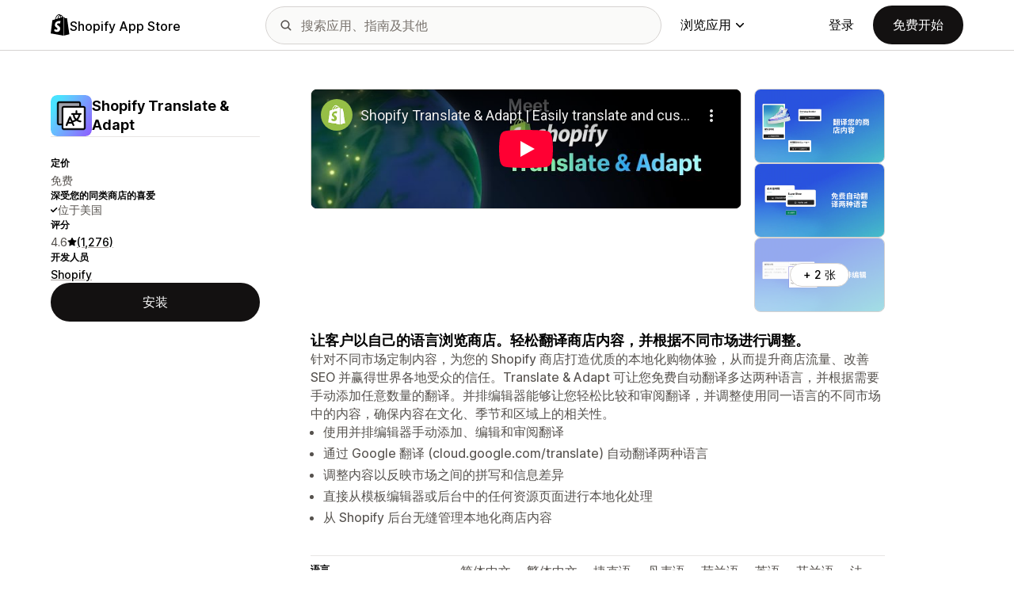

--- FILE ---
content_type: text/html; charset=utf-8
request_url: https://www.youtube-nocookie.com/embed/vKJTiVFvFt4?enablejsapi=1&modestbranding=1&origin=https%3A%2F%2Fapps.shopify.com&rel=0
body_size: 46255
content:
<!DOCTYPE html><html lang="en" dir="ltr" data-cast-api-enabled="true"><head><meta name="viewport" content="width=device-width, initial-scale=1"><script nonce="aV1Lw34lf7k_MoPQWHCa-w">if ('undefined' == typeof Symbol || 'undefined' == typeof Symbol.iterator) {delete Array.prototype.entries;}</script><style name="www-roboto" nonce="QWbbSs3szfwXwmRGCd2w-A">@font-face{font-family:'Roboto';font-style:normal;font-weight:400;font-stretch:100%;src:url(//fonts.gstatic.com/s/roboto/v48/KFO7CnqEu92Fr1ME7kSn66aGLdTylUAMa3GUBHMdazTgWw.woff2)format('woff2');unicode-range:U+0460-052F,U+1C80-1C8A,U+20B4,U+2DE0-2DFF,U+A640-A69F,U+FE2E-FE2F;}@font-face{font-family:'Roboto';font-style:normal;font-weight:400;font-stretch:100%;src:url(//fonts.gstatic.com/s/roboto/v48/KFO7CnqEu92Fr1ME7kSn66aGLdTylUAMa3iUBHMdazTgWw.woff2)format('woff2');unicode-range:U+0301,U+0400-045F,U+0490-0491,U+04B0-04B1,U+2116;}@font-face{font-family:'Roboto';font-style:normal;font-weight:400;font-stretch:100%;src:url(//fonts.gstatic.com/s/roboto/v48/KFO7CnqEu92Fr1ME7kSn66aGLdTylUAMa3CUBHMdazTgWw.woff2)format('woff2');unicode-range:U+1F00-1FFF;}@font-face{font-family:'Roboto';font-style:normal;font-weight:400;font-stretch:100%;src:url(//fonts.gstatic.com/s/roboto/v48/KFO7CnqEu92Fr1ME7kSn66aGLdTylUAMa3-UBHMdazTgWw.woff2)format('woff2');unicode-range:U+0370-0377,U+037A-037F,U+0384-038A,U+038C,U+038E-03A1,U+03A3-03FF;}@font-face{font-family:'Roboto';font-style:normal;font-weight:400;font-stretch:100%;src:url(//fonts.gstatic.com/s/roboto/v48/KFO7CnqEu92Fr1ME7kSn66aGLdTylUAMawCUBHMdazTgWw.woff2)format('woff2');unicode-range:U+0302-0303,U+0305,U+0307-0308,U+0310,U+0312,U+0315,U+031A,U+0326-0327,U+032C,U+032F-0330,U+0332-0333,U+0338,U+033A,U+0346,U+034D,U+0391-03A1,U+03A3-03A9,U+03B1-03C9,U+03D1,U+03D5-03D6,U+03F0-03F1,U+03F4-03F5,U+2016-2017,U+2034-2038,U+203C,U+2040,U+2043,U+2047,U+2050,U+2057,U+205F,U+2070-2071,U+2074-208E,U+2090-209C,U+20D0-20DC,U+20E1,U+20E5-20EF,U+2100-2112,U+2114-2115,U+2117-2121,U+2123-214F,U+2190,U+2192,U+2194-21AE,U+21B0-21E5,U+21F1-21F2,U+21F4-2211,U+2213-2214,U+2216-22FF,U+2308-230B,U+2310,U+2319,U+231C-2321,U+2336-237A,U+237C,U+2395,U+239B-23B7,U+23D0,U+23DC-23E1,U+2474-2475,U+25AF,U+25B3,U+25B7,U+25BD,U+25C1,U+25CA,U+25CC,U+25FB,U+266D-266F,U+27C0-27FF,U+2900-2AFF,U+2B0E-2B11,U+2B30-2B4C,U+2BFE,U+3030,U+FF5B,U+FF5D,U+1D400-1D7FF,U+1EE00-1EEFF;}@font-face{font-family:'Roboto';font-style:normal;font-weight:400;font-stretch:100%;src:url(//fonts.gstatic.com/s/roboto/v48/KFO7CnqEu92Fr1ME7kSn66aGLdTylUAMaxKUBHMdazTgWw.woff2)format('woff2');unicode-range:U+0001-000C,U+000E-001F,U+007F-009F,U+20DD-20E0,U+20E2-20E4,U+2150-218F,U+2190,U+2192,U+2194-2199,U+21AF,U+21E6-21F0,U+21F3,U+2218-2219,U+2299,U+22C4-22C6,U+2300-243F,U+2440-244A,U+2460-24FF,U+25A0-27BF,U+2800-28FF,U+2921-2922,U+2981,U+29BF,U+29EB,U+2B00-2BFF,U+4DC0-4DFF,U+FFF9-FFFB,U+10140-1018E,U+10190-1019C,U+101A0,U+101D0-101FD,U+102E0-102FB,U+10E60-10E7E,U+1D2C0-1D2D3,U+1D2E0-1D37F,U+1F000-1F0FF,U+1F100-1F1AD,U+1F1E6-1F1FF,U+1F30D-1F30F,U+1F315,U+1F31C,U+1F31E,U+1F320-1F32C,U+1F336,U+1F378,U+1F37D,U+1F382,U+1F393-1F39F,U+1F3A7-1F3A8,U+1F3AC-1F3AF,U+1F3C2,U+1F3C4-1F3C6,U+1F3CA-1F3CE,U+1F3D4-1F3E0,U+1F3ED,U+1F3F1-1F3F3,U+1F3F5-1F3F7,U+1F408,U+1F415,U+1F41F,U+1F426,U+1F43F,U+1F441-1F442,U+1F444,U+1F446-1F449,U+1F44C-1F44E,U+1F453,U+1F46A,U+1F47D,U+1F4A3,U+1F4B0,U+1F4B3,U+1F4B9,U+1F4BB,U+1F4BF,U+1F4C8-1F4CB,U+1F4D6,U+1F4DA,U+1F4DF,U+1F4E3-1F4E6,U+1F4EA-1F4ED,U+1F4F7,U+1F4F9-1F4FB,U+1F4FD-1F4FE,U+1F503,U+1F507-1F50B,U+1F50D,U+1F512-1F513,U+1F53E-1F54A,U+1F54F-1F5FA,U+1F610,U+1F650-1F67F,U+1F687,U+1F68D,U+1F691,U+1F694,U+1F698,U+1F6AD,U+1F6B2,U+1F6B9-1F6BA,U+1F6BC,U+1F6C6-1F6CF,U+1F6D3-1F6D7,U+1F6E0-1F6EA,U+1F6F0-1F6F3,U+1F6F7-1F6FC,U+1F700-1F7FF,U+1F800-1F80B,U+1F810-1F847,U+1F850-1F859,U+1F860-1F887,U+1F890-1F8AD,U+1F8B0-1F8BB,U+1F8C0-1F8C1,U+1F900-1F90B,U+1F93B,U+1F946,U+1F984,U+1F996,U+1F9E9,U+1FA00-1FA6F,U+1FA70-1FA7C,U+1FA80-1FA89,U+1FA8F-1FAC6,U+1FACE-1FADC,U+1FADF-1FAE9,U+1FAF0-1FAF8,U+1FB00-1FBFF;}@font-face{font-family:'Roboto';font-style:normal;font-weight:400;font-stretch:100%;src:url(//fonts.gstatic.com/s/roboto/v48/KFO7CnqEu92Fr1ME7kSn66aGLdTylUAMa3OUBHMdazTgWw.woff2)format('woff2');unicode-range:U+0102-0103,U+0110-0111,U+0128-0129,U+0168-0169,U+01A0-01A1,U+01AF-01B0,U+0300-0301,U+0303-0304,U+0308-0309,U+0323,U+0329,U+1EA0-1EF9,U+20AB;}@font-face{font-family:'Roboto';font-style:normal;font-weight:400;font-stretch:100%;src:url(//fonts.gstatic.com/s/roboto/v48/KFO7CnqEu92Fr1ME7kSn66aGLdTylUAMa3KUBHMdazTgWw.woff2)format('woff2');unicode-range:U+0100-02BA,U+02BD-02C5,U+02C7-02CC,U+02CE-02D7,U+02DD-02FF,U+0304,U+0308,U+0329,U+1D00-1DBF,U+1E00-1E9F,U+1EF2-1EFF,U+2020,U+20A0-20AB,U+20AD-20C0,U+2113,U+2C60-2C7F,U+A720-A7FF;}@font-face{font-family:'Roboto';font-style:normal;font-weight:400;font-stretch:100%;src:url(//fonts.gstatic.com/s/roboto/v48/KFO7CnqEu92Fr1ME7kSn66aGLdTylUAMa3yUBHMdazQ.woff2)format('woff2');unicode-range:U+0000-00FF,U+0131,U+0152-0153,U+02BB-02BC,U+02C6,U+02DA,U+02DC,U+0304,U+0308,U+0329,U+2000-206F,U+20AC,U+2122,U+2191,U+2193,U+2212,U+2215,U+FEFF,U+FFFD;}@font-face{font-family:'Roboto';font-style:normal;font-weight:500;font-stretch:100%;src:url(//fonts.gstatic.com/s/roboto/v48/KFO7CnqEu92Fr1ME7kSn66aGLdTylUAMa3GUBHMdazTgWw.woff2)format('woff2');unicode-range:U+0460-052F,U+1C80-1C8A,U+20B4,U+2DE0-2DFF,U+A640-A69F,U+FE2E-FE2F;}@font-face{font-family:'Roboto';font-style:normal;font-weight:500;font-stretch:100%;src:url(//fonts.gstatic.com/s/roboto/v48/KFO7CnqEu92Fr1ME7kSn66aGLdTylUAMa3iUBHMdazTgWw.woff2)format('woff2');unicode-range:U+0301,U+0400-045F,U+0490-0491,U+04B0-04B1,U+2116;}@font-face{font-family:'Roboto';font-style:normal;font-weight:500;font-stretch:100%;src:url(//fonts.gstatic.com/s/roboto/v48/KFO7CnqEu92Fr1ME7kSn66aGLdTylUAMa3CUBHMdazTgWw.woff2)format('woff2');unicode-range:U+1F00-1FFF;}@font-face{font-family:'Roboto';font-style:normal;font-weight:500;font-stretch:100%;src:url(//fonts.gstatic.com/s/roboto/v48/KFO7CnqEu92Fr1ME7kSn66aGLdTylUAMa3-UBHMdazTgWw.woff2)format('woff2');unicode-range:U+0370-0377,U+037A-037F,U+0384-038A,U+038C,U+038E-03A1,U+03A3-03FF;}@font-face{font-family:'Roboto';font-style:normal;font-weight:500;font-stretch:100%;src:url(//fonts.gstatic.com/s/roboto/v48/KFO7CnqEu92Fr1ME7kSn66aGLdTylUAMawCUBHMdazTgWw.woff2)format('woff2');unicode-range:U+0302-0303,U+0305,U+0307-0308,U+0310,U+0312,U+0315,U+031A,U+0326-0327,U+032C,U+032F-0330,U+0332-0333,U+0338,U+033A,U+0346,U+034D,U+0391-03A1,U+03A3-03A9,U+03B1-03C9,U+03D1,U+03D5-03D6,U+03F0-03F1,U+03F4-03F5,U+2016-2017,U+2034-2038,U+203C,U+2040,U+2043,U+2047,U+2050,U+2057,U+205F,U+2070-2071,U+2074-208E,U+2090-209C,U+20D0-20DC,U+20E1,U+20E5-20EF,U+2100-2112,U+2114-2115,U+2117-2121,U+2123-214F,U+2190,U+2192,U+2194-21AE,U+21B0-21E5,U+21F1-21F2,U+21F4-2211,U+2213-2214,U+2216-22FF,U+2308-230B,U+2310,U+2319,U+231C-2321,U+2336-237A,U+237C,U+2395,U+239B-23B7,U+23D0,U+23DC-23E1,U+2474-2475,U+25AF,U+25B3,U+25B7,U+25BD,U+25C1,U+25CA,U+25CC,U+25FB,U+266D-266F,U+27C0-27FF,U+2900-2AFF,U+2B0E-2B11,U+2B30-2B4C,U+2BFE,U+3030,U+FF5B,U+FF5D,U+1D400-1D7FF,U+1EE00-1EEFF;}@font-face{font-family:'Roboto';font-style:normal;font-weight:500;font-stretch:100%;src:url(//fonts.gstatic.com/s/roboto/v48/KFO7CnqEu92Fr1ME7kSn66aGLdTylUAMaxKUBHMdazTgWw.woff2)format('woff2');unicode-range:U+0001-000C,U+000E-001F,U+007F-009F,U+20DD-20E0,U+20E2-20E4,U+2150-218F,U+2190,U+2192,U+2194-2199,U+21AF,U+21E6-21F0,U+21F3,U+2218-2219,U+2299,U+22C4-22C6,U+2300-243F,U+2440-244A,U+2460-24FF,U+25A0-27BF,U+2800-28FF,U+2921-2922,U+2981,U+29BF,U+29EB,U+2B00-2BFF,U+4DC0-4DFF,U+FFF9-FFFB,U+10140-1018E,U+10190-1019C,U+101A0,U+101D0-101FD,U+102E0-102FB,U+10E60-10E7E,U+1D2C0-1D2D3,U+1D2E0-1D37F,U+1F000-1F0FF,U+1F100-1F1AD,U+1F1E6-1F1FF,U+1F30D-1F30F,U+1F315,U+1F31C,U+1F31E,U+1F320-1F32C,U+1F336,U+1F378,U+1F37D,U+1F382,U+1F393-1F39F,U+1F3A7-1F3A8,U+1F3AC-1F3AF,U+1F3C2,U+1F3C4-1F3C6,U+1F3CA-1F3CE,U+1F3D4-1F3E0,U+1F3ED,U+1F3F1-1F3F3,U+1F3F5-1F3F7,U+1F408,U+1F415,U+1F41F,U+1F426,U+1F43F,U+1F441-1F442,U+1F444,U+1F446-1F449,U+1F44C-1F44E,U+1F453,U+1F46A,U+1F47D,U+1F4A3,U+1F4B0,U+1F4B3,U+1F4B9,U+1F4BB,U+1F4BF,U+1F4C8-1F4CB,U+1F4D6,U+1F4DA,U+1F4DF,U+1F4E3-1F4E6,U+1F4EA-1F4ED,U+1F4F7,U+1F4F9-1F4FB,U+1F4FD-1F4FE,U+1F503,U+1F507-1F50B,U+1F50D,U+1F512-1F513,U+1F53E-1F54A,U+1F54F-1F5FA,U+1F610,U+1F650-1F67F,U+1F687,U+1F68D,U+1F691,U+1F694,U+1F698,U+1F6AD,U+1F6B2,U+1F6B9-1F6BA,U+1F6BC,U+1F6C6-1F6CF,U+1F6D3-1F6D7,U+1F6E0-1F6EA,U+1F6F0-1F6F3,U+1F6F7-1F6FC,U+1F700-1F7FF,U+1F800-1F80B,U+1F810-1F847,U+1F850-1F859,U+1F860-1F887,U+1F890-1F8AD,U+1F8B0-1F8BB,U+1F8C0-1F8C1,U+1F900-1F90B,U+1F93B,U+1F946,U+1F984,U+1F996,U+1F9E9,U+1FA00-1FA6F,U+1FA70-1FA7C,U+1FA80-1FA89,U+1FA8F-1FAC6,U+1FACE-1FADC,U+1FADF-1FAE9,U+1FAF0-1FAF8,U+1FB00-1FBFF;}@font-face{font-family:'Roboto';font-style:normal;font-weight:500;font-stretch:100%;src:url(//fonts.gstatic.com/s/roboto/v48/KFO7CnqEu92Fr1ME7kSn66aGLdTylUAMa3OUBHMdazTgWw.woff2)format('woff2');unicode-range:U+0102-0103,U+0110-0111,U+0128-0129,U+0168-0169,U+01A0-01A1,U+01AF-01B0,U+0300-0301,U+0303-0304,U+0308-0309,U+0323,U+0329,U+1EA0-1EF9,U+20AB;}@font-face{font-family:'Roboto';font-style:normal;font-weight:500;font-stretch:100%;src:url(//fonts.gstatic.com/s/roboto/v48/KFO7CnqEu92Fr1ME7kSn66aGLdTylUAMa3KUBHMdazTgWw.woff2)format('woff2');unicode-range:U+0100-02BA,U+02BD-02C5,U+02C7-02CC,U+02CE-02D7,U+02DD-02FF,U+0304,U+0308,U+0329,U+1D00-1DBF,U+1E00-1E9F,U+1EF2-1EFF,U+2020,U+20A0-20AB,U+20AD-20C0,U+2113,U+2C60-2C7F,U+A720-A7FF;}@font-face{font-family:'Roboto';font-style:normal;font-weight:500;font-stretch:100%;src:url(//fonts.gstatic.com/s/roboto/v48/KFO7CnqEu92Fr1ME7kSn66aGLdTylUAMa3yUBHMdazQ.woff2)format('woff2');unicode-range:U+0000-00FF,U+0131,U+0152-0153,U+02BB-02BC,U+02C6,U+02DA,U+02DC,U+0304,U+0308,U+0329,U+2000-206F,U+20AC,U+2122,U+2191,U+2193,U+2212,U+2215,U+FEFF,U+FFFD;}</style><script name="www-roboto" nonce="aV1Lw34lf7k_MoPQWHCa-w">if (document.fonts && document.fonts.load) {document.fonts.load("400 10pt Roboto", "E"); document.fonts.load("500 10pt Roboto", "E");}</script><link rel="stylesheet" href="/s/player/c9168c90/www-player.css" name="www-player" nonce="QWbbSs3szfwXwmRGCd2w-A"><style nonce="QWbbSs3szfwXwmRGCd2w-A">html {overflow: hidden;}body {font: 12px Roboto, Arial, sans-serif; background-color: #000; color: #fff; height: 100%; width: 100%; overflow: hidden; position: absolute; margin: 0; padding: 0;}#player {width: 100%; height: 100%;}h1 {text-align: center; color: #fff;}h3 {margin-top: 6px; margin-bottom: 3px;}.player-unavailable {position: absolute; top: 0; left: 0; right: 0; bottom: 0; padding: 25px; font-size: 13px; background: url(/img/meh7.png) 50% 65% no-repeat;}.player-unavailable .message {text-align: left; margin: 0 -5px 15px; padding: 0 5px 14px; border-bottom: 1px solid #888; font-size: 19px; font-weight: normal;}.player-unavailable a {color: #167ac6; text-decoration: none;}</style><script nonce="aV1Lw34lf7k_MoPQWHCa-w">var ytcsi={gt:function(n){n=(n||"")+"data_";return ytcsi[n]||(ytcsi[n]={tick:{},info:{},gel:{preLoggedGelInfos:[]}})},now:window.performance&&window.performance.timing&&window.performance.now&&window.performance.timing.navigationStart?function(){return window.performance.timing.navigationStart+window.performance.now()}:function(){return(new Date).getTime()},tick:function(l,t,n){var ticks=ytcsi.gt(n).tick;var v=t||ytcsi.now();if(ticks[l]){ticks["_"+l]=ticks["_"+l]||[ticks[l]];ticks["_"+l].push(v)}ticks[l]=
v},info:function(k,v,n){ytcsi.gt(n).info[k]=v},infoGel:function(p,n){ytcsi.gt(n).gel.preLoggedGelInfos.push(p)},setStart:function(t,n){ytcsi.tick("_start",t,n)}};
(function(w,d){function isGecko(){if(!w.navigator)return false;try{if(w.navigator.userAgentData&&w.navigator.userAgentData.brands&&w.navigator.userAgentData.brands.length){var brands=w.navigator.userAgentData.brands;var i=0;for(;i<brands.length;i++)if(brands[i]&&brands[i].brand==="Firefox")return true;return false}}catch(e){setTimeout(function(){throw e;})}if(!w.navigator.userAgent)return false;var ua=w.navigator.userAgent;return ua.indexOf("Gecko")>0&&ua.toLowerCase().indexOf("webkit")<0&&ua.indexOf("Edge")<
0&&ua.indexOf("Trident")<0&&ua.indexOf("MSIE")<0}ytcsi.setStart(w.performance?w.performance.timing.responseStart:null);var isPrerender=(d.visibilityState||d.webkitVisibilityState)=="prerender";var vName=!d.visibilityState&&d.webkitVisibilityState?"webkitvisibilitychange":"visibilitychange";if(isPrerender){var startTick=function(){ytcsi.setStart();d.removeEventListener(vName,startTick)};d.addEventListener(vName,startTick,false)}if(d.addEventListener)d.addEventListener(vName,function(){ytcsi.tick("vc")},
false);if(isGecko()){var isHidden=(d.visibilityState||d.webkitVisibilityState)=="hidden";if(isHidden)ytcsi.tick("vc")}var slt=function(el,t){setTimeout(function(){var n=ytcsi.now();el.loadTime=n;if(el.slt)el.slt()},t)};w.__ytRIL=function(el){if(!el.getAttribute("data-thumb"))if(w.requestAnimationFrame)w.requestAnimationFrame(function(){slt(el,0)});else slt(el,16)}})(window,document);
</script><script nonce="aV1Lw34lf7k_MoPQWHCa-w">var ytcfg={d:function(){return window.yt&&yt.config_||ytcfg.data_||(ytcfg.data_={})},get:function(k,o){return k in ytcfg.d()?ytcfg.d()[k]:o},set:function(){var a=arguments;if(a.length>1)ytcfg.d()[a[0]]=a[1];else{var k;for(k in a[0])ytcfg.d()[k]=a[0][k]}}};
ytcfg.set({"CLIENT_CANARY_STATE":"none","DEVICE":"cbr\u003dChrome\u0026cbrand\u003dapple\u0026cbrver\u003d131.0.0.0\u0026ceng\u003dWebKit\u0026cengver\u003d537.36\u0026cos\u003dMacintosh\u0026cosver\u003d10_15_7\u0026cplatform\u003dDESKTOP","EVENT_ID":"iIV3abLXMqrolssPkJ_hiQ8","EXPERIMENT_FLAGS":{"ab_det_apb_b":true,"ab_det_apm":true,"ab_det_el_h":true,"ab_det_em_inj":true,"ab_l_sig_st":true,"ab_l_sig_st_e":true,"action_companion_center_align_description":true,"allow_skip_networkless":true,"always_send_and_write":true,"att_web_record_metrics":true,"attmusi":true,"c3_enable_button_impression_logging":true,"c3_watch_page_component":true,"cancel_pending_navs":true,"clean_up_manual_attribution_header":true,"config_age_report_killswitch":true,"cow_optimize_idom_compat":true,"csi_on_gel":true,"delhi_mweb_colorful_sd":true,"delhi_mweb_colorful_sd_v2":true,"deprecate_pair_servlet_enabled":true,"desktop_sparkles_light_cta_button":true,"disable_cached_masthead_data":true,"disable_child_node_auto_formatted_strings":true,"disable_log_to_visitor_layer":true,"disable_pacf_logging_for_memory_limited_tv":true,"embeds_enable_eid_enforcement_for_youtube":true,"embeds_enable_info_panel_dismissal":true,"embeds_enable_pfp_always_unbranded":true,"embeds_muted_autoplay_sound_fix":true,"embeds_serve_es6_client":true,"embeds_web_nwl_disable_nocookie":true,"embeds_web_updated_shorts_definition_fix":true,"enable_active_view_display_ad_renderer_web_home":true,"enable_ad_disclosure_banner_a11y_fix":true,"enable_client_sli_logging":true,"enable_client_streamz_web":true,"enable_client_ve_spec":true,"enable_cloud_save_error_popup_after_retry":true,"enable_dai_sdf_h5_preroll":true,"enable_datasync_id_header_in_web_vss_pings":true,"enable_default_mono_cta_migration_web_client":true,"enable_docked_chat_messages":true,"enable_drop_shadow_experiment":true,"enable_entity_store_from_dependency_injection":true,"enable_inline_muted_playback_on_web_search":true,"enable_inline_muted_playback_on_web_search_for_vdc":true,"enable_inline_muted_playback_on_web_search_for_vdcb":true,"enable_is_mini_app_page_active_bugfix":true,"enable_logging_first_user_action_after_game_ready":true,"enable_ltc_param_fetch_from_innertube":true,"enable_masthead_mweb_padding_fix":true,"enable_menu_renderer_button_in_mweb_hclr":true,"enable_mini_app_command_handler_mweb_fix":true,"enable_mini_guide_downloads_item":true,"enable_mixed_direction_formatted_strings":true,"enable_mweb_new_caption_language_picker":true,"enable_names_handles_account_switcher":true,"enable_network_request_logging_on_game_events":true,"enable_new_paid_product_placement":true,"enable_open_in_new_tab_icon_for_short_dr_for_desktop_search":true,"enable_open_yt_content":true,"enable_origin_query_parameter_bugfix":true,"enable_pause_ads_on_ytv_html5":true,"enable_payments_purchase_manager":true,"enable_pdp_icon_prefetch":true,"enable_pl_r_si_fa":true,"enable_place_pivot_url":true,"enable_pv_screen_modern_text":true,"enable_removing_navbar_title_on_hashtag_page_mweb":true,"enable_rta_manager":true,"enable_sdf_companion_h5":true,"enable_sdf_dai_h5_midroll":true,"enable_sdf_h5_endemic_mid_post_roll":true,"enable_sdf_on_h5_unplugged_vod_midroll":true,"enable_sdf_shorts_player_bytes_h5":true,"enable_sending_unwrapped_game_audio_as_serialized_metadata":true,"enable_sfv_effect_pivot_url":true,"enable_shorts_new_carousel":true,"enable_skip_ad_guidance_prompt":true,"enable_skippable_ads_for_unplugged_ad_pod":true,"enable_smearing_expansion_dai":true,"enable_time_out_messages":true,"enable_timeline_view_modern_transcript_fe":true,"enable_video_display_compact_button_group_for_desktop_search":true,"enable_web_delhi_icons":true,"enable_web_home_top_landscape_image_layout_level_click":true,"enable_web_tiered_gel":true,"enable_window_constrained_buy_flow_dialog":true,"enable_wiz_queue_effect_and_on_init_initial_runs":true,"enable_ypc_spinners":true,"enable_yt_ata_iframe_authuser":true,"export_networkless_options":true,"export_player_version_to_ytconfig":true,"fill_single_video_with_notify_to_lasr":true,"fix_ad_miniplayer_controls_rendering":true,"fix_ads_tracking_for_swf_config_deprecation_mweb":true,"h5_companion_enable_adcpn_macro_substitution_for_click_pings":true,"h5_inplayer_enable_adcpn_macro_substitution_for_click_pings":true,"h5_reset_cache_and_filter_before_update_masthead":true,"hide_channel_creation_title_for_mweb":true,"high_ccv_client_side_caching_h5":true,"html5_force_debug_data_for_client_tmp_logs":true,"html5_log_trigger_events_with_debug_data":true,"html5_ssdai_enable_media_end_cue_range":true,"il_attach_cache_limit":true,"il_use_view_model_logging_context":true,"is_browser_support_for_webcam_streaming":true,"json_condensed_response":true,"kev_adb_pg":true,"kevlar_gel_error_routing":true,"kevlar_watch_cinematics":true,"live_chat_enable_controller_extraction":true,"live_chat_enable_rta_manager":true,"log_click_with_layer_from_element_in_command_handler":true,"mdx_enable_privacy_disclosure_ui":true,"mdx_load_cast_api_bootstrap_script":true,"medium_progress_bar_modification":true,"migrate_remaining_web_ad_badges_to_innertube":true,"mobile_account_menu_refresh":true,"mweb_account_linking_noapp":true,"mweb_after_render_to_scheduler":true,"mweb_allow_modern_search_suggest_behavior":true,"mweb_animated_actions":true,"mweb_app_upsell_button_direct_to_app":true,"mweb_c3_enable_adaptive_signals":true,"mweb_c3_library_page_enable_recent_shelf":true,"mweb_c3_remove_web_navigation_endpoint_data":true,"mweb_c3_use_canonical_from_player_response":true,"mweb_cinematic_watch":true,"mweb_command_handler":true,"mweb_delay_watch_initial_data":true,"mweb_disable_searchbar_scroll":true,"mweb_enable_browse_chunks":true,"mweb_enable_fine_scrubbing_for_recs":true,"mweb_enable_keto_batch_player_fullscreen":true,"mweb_enable_keto_batch_player_progress_bar":true,"mweb_enable_keto_batch_player_tooltips":true,"mweb_enable_lockup_view_model_for_ucp":true,"mweb_enable_mix_panel_title_metadata":true,"mweb_enable_more_drawer":true,"mweb_enable_optional_fullscreen_landscape_locking":true,"mweb_enable_overlay_touch_manager":true,"mweb_enable_premium_carve_out_fix":true,"mweb_enable_refresh_detection":true,"mweb_enable_search_imp":true,"mweb_enable_shorts_pivot_button":true,"mweb_enable_shorts_video_preload":true,"mweb_enable_skippables_on_jio_phone":true,"mweb_enable_two_line_title_on_shorts":true,"mweb_enable_varispeed_controller":true,"mweb_enable_watch_feed_infinite_scroll":true,"mweb_enable_wrapped_unplugged_pause_membership_dialog_renderer":true,"mweb_fix_monitor_visibility_after_render":true,"mweb_force_ios_fallback_to_native_control":true,"mweb_fp_auto_fullscreen":true,"mweb_fullscreen_controls":true,"mweb_fullscreen_controls_action_buttons":true,"mweb_fullscreen_watch_system":true,"mweb_home_reactive_shorts":true,"mweb_innertube_search_command":true,"mweb_lang_in_html":true,"mweb_like_button_synced_with_entities":true,"mweb_logo_use_home_page_ve":true,"mweb_native_control_in_faux_fullscreen_shared":true,"mweb_player_control_on_hover":true,"mweb_player_delhi_dtts":true,"mweb_player_settings_use_bottom_sheet":true,"mweb_player_show_previous_next_buttons_in_playlist":true,"mweb_player_skip_no_op_state_changes":true,"mweb_player_user_select_none":true,"mweb_playlist_engagement_panel":true,"mweb_progress_bar_seek_on_mouse_click":true,"mweb_pull_2_full":true,"mweb_pull_2_full_enable_touch_handlers":true,"mweb_schedule_warm_watch_response":true,"mweb_searchbox_legacy_navigation":true,"mweb_see_fewer_shorts":true,"mweb_shorts_comments_panel_id_change":true,"mweb_shorts_early_continuation":true,"mweb_show_ios_smart_banner":true,"mweb_show_sign_in_button_from_header":true,"mweb_use_server_url_on_startup":true,"mweb_watch_captions_enable_auto_translate":true,"mweb_watch_captions_set_default_size":true,"mweb_watch_stop_scheduler_on_player_response":true,"mweb_watchfeed_big_thumbnails":true,"mweb_yt_searchbox":true,"networkless_logging":true,"no_client_ve_attach_unless_shown":true,"pageid_as_header_web":true,"playback_settings_use_switch_menu":true,"player_controls_autonav_fix":true,"player_controls_skip_double_signal_update":true,"polymer_bad_build_labels":true,"polymer_verifiy_app_state":true,"qoe_send_and_write":true,"remove_chevron_from_ad_disclosure_banner_h5":true,"remove_masthead_channel_banner_on_refresh":true,"remove_slot_id_exited_trigger_for_dai_in_player_slot_expire":true,"replace_client_url_parsing_with_server_signal":true,"service_worker_enabled":true,"service_worker_push_enabled":true,"service_worker_push_home_page_prompt":true,"service_worker_push_watch_page_prompt":true,"shell_load_gcf":true,"shorten_initial_gel_batch_timeout":true,"should_use_yt_voice_endpoint_in_kaios":true,"smarter_ve_dedupping":true,"speedmaster_no_seek":true,"stop_handling_click_for_non_rendering_overlay_layout":true,"suppress_error_204_logging":true,"synced_panel_scrolling_controller":true,"use_event_time_ms_header":true,"use_fifo_for_networkless":true,"use_request_time_ms_header":true,"use_session_based_sampling":true,"use_thumbnail_overlay_time_status_renderer_for_live_badge":true,"vss_final_ping_send_and_write":true,"vss_playback_use_send_and_write":true,"web_adaptive_repeat_ase":true,"web_always_load_chat_support":true,"web_animated_like":true,"web_api_url":true,"web_attributed_string_deep_equal_bugfix":true,"web_autonav_allow_off_by_default":true,"web_button_vm_refactor_disabled":true,"web_c3_log_app_init_finish":true,"web_component_wrapper_track_owner":true,"web_csi_action_sampling_enabled":true,"web_dedupe_ve_grafting":true,"web_disable_backdrop_filter":true,"web_enable_ab_rsp_cl":true,"web_enable_course_icon_update":true,"web_enable_error_204":true,"web_fix_segmented_like_dislike_undefined":true,"web_gcf_hashes_innertube":true,"web_gel_timeout_cap":true,"web_metadata_carousel_elref_bugfix":true,"web_parent_target_for_sheets":true,"web_persist_server_autonav_state_on_client":true,"web_playback_associated_log_ctt":true,"web_playback_associated_ve":true,"web_prefetch_preload_video":true,"web_progress_bar_draggable":true,"web_resizable_advertiser_banner_on_masthead_safari_fix":true,"web_shorts_just_watched_on_channel_and_pivot_study":true,"web_shorts_just_watched_overlay":true,"web_update_panel_visibility_logging_fix":true,"web_video_attribute_view_model_a11y_fix":true,"web_watch_controls_state_signals":true,"web_wiz_attributed_string":true,"webfe_mweb_watch_microdata":true,"webfe_watch_shorts_canonical_url_fix":true,"webpo_exit_on_net_err":true,"wiz_diff_overwritable":true,"woffle_used_state_report":true,"wpo_gel_strz":true,"H5_async_logging_delay_ms":30000.0,"attention_logging_scroll_throttle":500.0,"autoplay_pause_by_lact_sampling_fraction":0.0,"cinematic_watch_effect_opacity":0.4,"log_window_onerror_fraction":0.1,"speedmaster_playback_rate":2.0,"tv_pacf_logging_sample_rate":0.01,"web_attention_logging_scroll_throttle":500.0,"web_load_prediction_threshold":0.1,"web_navigation_prediction_threshold":0.1,"web_pbj_log_warning_rate":0.0,"web_system_health_fraction":0.01,"ytidb_transaction_ended_event_rate_limit":0.02,"active_time_update_interval_ms":10000,"att_init_delay":500,"autoplay_pause_by_lact_sec":0,"botguard_async_snapshot_timeout_ms":3000,"check_navigator_accuracy_timeout_ms":0,"cinematic_watch_css_filter_blur_strength":40,"cinematic_watch_fade_out_duration":500,"close_webview_delay_ms":100,"cloud_save_game_data_rate_limit_ms":3000,"compression_disable_point":10,"custom_active_view_tos_timeout_ms":3600000,"embeds_widget_poll_interval_ms":0,"gel_min_batch_size":3,"gel_queue_timeout_max_ms":60000,"get_async_timeout_ms":60000,"hide_cta_for_home_web_video_ads_animate_in_time":2,"html5_byterate_soft_cap":0,"initial_gel_batch_timeout":2000,"max_body_size_to_compress":500000,"max_prefetch_window_sec_for_livestream_optimization":10,"min_prefetch_offset_sec_for_livestream_optimization":20,"mini_app_container_iframe_src_update_delay_ms":0,"multiple_preview_news_duration_time":11000,"mweb_c3_toast_duration_ms":5000,"mweb_deep_link_fallback_timeout_ms":10000,"mweb_delay_response_received_actions":100,"mweb_fp_dpad_rate_limit_ms":0,"mweb_fp_dpad_watch_title_clamp_lines":0,"mweb_history_manager_cache_size":100,"mweb_ios_fullscreen_playback_transition_delay_ms":500,"mweb_ios_fullscreen_system_pause_epilson_ms":0,"mweb_override_response_store_expiration_ms":0,"mweb_shorts_early_continuation_trigger_threshold":4,"mweb_w2w_max_age_seconds":0,"mweb_watch_captions_default_size":2,"neon_dark_launch_gradient_count":0,"network_polling_interval":30000,"play_click_interval_ms":30000,"play_ping_interval_ms":10000,"prefetch_comments_ms_after_video":0,"send_config_hash_timer":0,"service_worker_push_logged_out_prompt_watches":-1,"service_worker_push_prompt_cap":-1,"service_worker_push_prompt_delay_microseconds":3888000000000,"slow_compressions_before_abandon_count":4,"speedmaster_cancellation_movement_dp":10,"speedmaster_touch_activation_ms":500,"web_attention_logging_throttle":500,"web_foreground_heartbeat_interval_ms":28000,"web_gel_debounce_ms":10000,"web_logging_max_batch":100,"web_max_tracing_events":50,"web_tracing_session_replay":0,"wil_icon_max_concurrent_fetches":9999,"ytidb_remake_db_retries":3,"ytidb_reopen_db_retries":3,"WebClientReleaseProcessCritical__youtube_embeds_client_version_override":"","WebClientReleaseProcessCritical__youtube_embeds_web_client_version_override":"","WebClientReleaseProcessCritical__youtube_mweb_client_version_override":"","debug_forced_internalcountrycode":"","embeds_web_synth_ch_headers_banned_urls_regex":"","enable_web_media_service":"DISABLED","il_payload_scraping":"","live_chat_unicode_emoji_json_url":"https://www.gstatic.com/youtube/img/emojis/emojis-svg-9.json","mweb_deep_link_feature_tag_suffix":"11268432","mweb_enable_shorts_innertube_player_prefetch_trigger":"NONE","mweb_fp_dpad":"home,search,browse,channel,create_channel,experiments,settings,trending,oops,404,paid_memberships,sponsorship,premium,shorts","mweb_fp_dpad_linear_navigation":"","mweb_fp_dpad_linear_navigation_visitor":"","mweb_fp_dpad_visitor":"","mweb_preload_video_by_player_vars":"","place_pivot_triggering_container_alternate":"","place_pivot_triggering_counterfactual_container_alternate":"","service_worker_push_force_notification_prompt_tag":"1","service_worker_scope":"/","suggest_exp_str":"","web_client_version_override":"","kevlar_command_handler_command_banlist":[],"mini_app_ids_without_game_ready":["UgkxHHtsak1SC8mRGHMZewc4HzeAY3yhPPmJ","Ugkx7OgzFqE6z_5Mtf4YsotGfQNII1DF_RBm"],"web_op_signal_type_banlist":[],"web_tracing_enabled_spans":["event","command"]},"GAPI_HINT_PARAMS":"m;/_/scs/abc-static/_/js/k\u003dgapi.gapi.en.FZb77tO2YW4.O/d\u003d1/rs\u003dAHpOoo8lqavmo6ayfVxZovyDiP6g3TOVSQ/m\u003d__features__","GAPI_HOST":"https://apis.google.com","GAPI_LOCALE":"en_US","GL":"US","HL":"en","HTML_DIR":"ltr","HTML_LANG":"en","INNERTUBE_API_KEY":"AIzaSyAO_FJ2SlqU8Q4STEHLGCilw_Y9_11qcW8","INNERTUBE_API_VERSION":"v1","INNERTUBE_CLIENT_NAME":"WEB_EMBEDDED_PLAYER","INNERTUBE_CLIENT_VERSION":"1.20260122.10.00","INNERTUBE_CONTEXT":{"client":{"hl":"en","gl":"US","remoteHost":"18.118.154.204","deviceMake":"Apple","deviceModel":"","visitorData":"CgtlT1VVX2tScmNmWSiIi97LBjIKCgJVUxIEGgAgGA%3D%3D","userAgent":"Mozilla/5.0 (Macintosh; Intel Mac OS X 10_15_7) AppleWebKit/537.36 (KHTML, like Gecko) Chrome/131.0.0.0 Safari/537.36; ClaudeBot/1.0; +claudebot@anthropic.com),gzip(gfe)","clientName":"WEB_EMBEDDED_PLAYER","clientVersion":"1.20260122.10.00","osName":"Macintosh","osVersion":"10_15_7","originalUrl":"https://www.youtube-nocookie.com/embed/vKJTiVFvFt4?enablejsapi\u003d1\u0026modestbranding\u003d1\u0026origin\u003dhttps%3A%2F%2Fapps.shopify.com\u0026rel\u003d0","platform":"DESKTOP","clientFormFactor":"UNKNOWN_FORM_FACTOR","configInfo":{"appInstallData":"[base64]"},"browserName":"Chrome","browserVersion":"131.0.0.0","acceptHeader":"text/html,application/xhtml+xml,application/xml;q\u003d0.9,image/webp,image/apng,*/*;q\u003d0.8,application/signed-exchange;v\u003db3;q\u003d0.9","deviceExperimentId":"ChxOelU1T1RZNE9UY3hOVFU1TlRneU1EUTVNUT09EIiL3ssGGIiL3ssG","rolloutToken":"CP6b186upaz7XxCBzsyKwKmSAxiBzsyKwKmSAw%3D%3D"},"user":{"lockedSafetyMode":false},"request":{"useSsl":true},"clickTracking":{"clickTrackingParams":"IhMIsrvMisCpkgMVKrRlAx2QTzjx"},"thirdParty":{"embeddedPlayerContext":{"embeddedPlayerEncryptedContext":"[base64]","ancestorOriginsSupported":false}}},"INNERTUBE_CONTEXT_CLIENT_NAME":56,"INNERTUBE_CONTEXT_CLIENT_VERSION":"1.20260122.10.00","INNERTUBE_CONTEXT_GL":"US","INNERTUBE_CONTEXT_HL":"en","LATEST_ECATCHER_SERVICE_TRACKING_PARAMS":{"client.name":"WEB_EMBEDDED_PLAYER","client.jsfeat":"2021"},"LOGGED_IN":false,"PAGE_BUILD_LABEL":"youtube.embeds.web_20260122_10_RC00","PAGE_CL":859848483,"SERVER_NAME":"WebFE","VISITOR_DATA":"CgtlT1VVX2tScmNmWSiIi97LBjIKCgJVUxIEGgAgGA%3D%3D","WEB_PLAYER_CONTEXT_CONFIGS":{"WEB_PLAYER_CONTEXT_CONFIG_ID_EMBEDDED_PLAYER":{"rootElementId":"movie_player","jsUrl":"/s/player/c9168c90/player_ias.vflset/en_US/base.js","cssUrl":"/s/player/c9168c90/www-player.css","contextId":"WEB_PLAYER_CONTEXT_CONFIG_ID_EMBEDDED_PLAYER","eventLabel":"embedded","contentRegion":"US","hl":"en_US","hostLanguage":"en","innertubeApiKey":"AIzaSyAO_FJ2SlqU8Q4STEHLGCilw_Y9_11qcW8","innertubeApiVersion":"v1","innertubeContextClientVersion":"1.20260122.10.00","disableRelatedVideos":true,"device":{"brand":"apple","model":"","browser":"Chrome","browserVersion":"131.0.0.0","os":"Macintosh","osVersion":"10_15_7","platform":"DESKTOP","interfaceName":"WEB_EMBEDDED_PLAYER","interfaceVersion":"1.20260122.10.00"},"serializedExperimentIds":"24004644,51010235,51063643,51098299,51204329,51222973,51340662,51349914,51353393,51366423,51389629,51404808,51404810,51490331,51500051,51505436,51526267,51530495,51534669,51560386,51564351,51565115,51566373,51578632,51583566,51583821,51585555,51586118,51605258,51605395,51609829,51611457,51615065,51620866,51621065,51622845,51631300,51632249,51637029,51638271,51638932,51648336,51656216,51672162,51681662,51683502,51684301,51684306,51691590,51693511,51693994,51696107,51696619,51697032,51700777,51704212,51705183,51711227,51712601,51713237,51714463,51719411,51719628,51732102,51735450,51736435,51737134,51738919,51740595,51740751,51740812,51742829,51742876,51744563,51747794,51751854,51754301","serializedExperimentFlags":"H5_async_logging_delay_ms\u003d30000.0\u0026PlayerWeb__h5_enable_advisory_rating_restrictions\u003dtrue\u0026a11y_h5_associate_survey_question\u003dtrue\u0026ab_det_apb_b\u003dtrue\u0026ab_det_apm\u003dtrue\u0026ab_det_el_h\u003dtrue\u0026ab_det_em_inj\u003dtrue\u0026ab_l_sig_st\u003dtrue\u0026ab_l_sig_st_e\u003dtrue\u0026action_companion_center_align_description\u003dtrue\u0026ad_pod_disable_companion_persist_ads_quality\u003dtrue\u0026add_stmp_logs_for_voice_boost\u003dtrue\u0026allow_autohide_on_paused_videos\u003dtrue\u0026allow_drm_override\u003dtrue\u0026allow_live_autoplay\u003dtrue\u0026allow_poltergust_autoplay\u003dtrue\u0026allow_skip_networkless\u003dtrue\u0026allow_vp9_1080p_mq_enc\u003dtrue\u0026always_cache_redirect_endpoint\u003dtrue\u0026always_send_and_write\u003dtrue\u0026annotation_module_vast_cards_load_logging_fraction\u003d0.0\u0026assign_drm_family_by_format\u003dtrue\u0026att_web_record_metrics\u003dtrue\u0026attention_logging_scroll_throttle\u003d500.0\u0026attmusi\u003dtrue\u0026autoplay_time\u003d10000\u0026autoplay_time_for_fullscreen\u003d-1\u0026autoplay_time_for_music_content\u003d-1\u0026bg_vm_reinit_threshold\u003d7200000\u0026blocked_packages_for_sps\u003d[]\u0026botguard_async_snapshot_timeout_ms\u003d3000\u0026captions_url_add_ei\u003dtrue\u0026check_navigator_accuracy_timeout_ms\u003d0\u0026clean_up_manual_attribution_header\u003dtrue\u0026compression_disable_point\u003d10\u0026cow_optimize_idom_compat\u003dtrue\u0026csi_on_gel\u003dtrue\u0026custom_active_view_tos_timeout_ms\u003d3600000\u0026dash_manifest_version\u003d5\u0026debug_bandaid_hostname\u003d\u0026debug_bandaid_port\u003d0\u0026debug_sherlog_username\u003d\u0026delhi_fast_follow_autonav_toggle\u003dtrue\u0026delhi_modern_player_default_thumbnail_percentage\u003d0.0\u0026delhi_modern_player_faster_autohide_delay_ms\u003d2000\u0026delhi_modern_player_pause_thumbnail_percentage\u003d0.6\u0026delhi_modern_web_player_blending_mode\u003d\u0026delhi_modern_web_player_disable_frosted_glass\u003dtrue\u0026delhi_modern_web_player_horizontal_volume_controls\u003dtrue\u0026delhi_modern_web_player_lhs_volume_controls\u003dtrue\u0026delhi_modern_web_player_responsive_compact_controls_threshold\u003d0\u0026deprecate_22\u003dtrue\u0026deprecate_delay_ping\u003dtrue\u0026deprecate_pair_servlet_enabled\u003dtrue\u0026desktop_sparkles_light_cta_button\u003dtrue\u0026disable_av1_setting\u003dtrue\u0026disable_branding_context\u003dtrue\u0026disable_cached_masthead_data\u003dtrue\u0026disable_channel_id_check_for_suspended_channels\u003dtrue\u0026disable_child_node_auto_formatted_strings\u003dtrue\u0026disable_lifa_for_supex_users\u003dtrue\u0026disable_log_to_visitor_layer\u003dtrue\u0026disable_mdx_connection_in_mdx_module_for_music_web\u003dtrue\u0026disable_pacf_logging_for_memory_limited_tv\u003dtrue\u0026disable_reduced_fullscreen_autoplay_countdown_for_minors\u003dtrue\u0026disable_reel_item_watch_format_filtering\u003dtrue\u0026disable_threegpp_progressive_formats\u003dtrue\u0026disable_touch_events_on_skip_button\u003dtrue\u0026edge_encryption_fill_primary_key_version\u003dtrue\u0026embeds_enable_info_panel_dismissal\u003dtrue\u0026embeds_enable_move_set_center_crop_to_public\u003dtrue\u0026embeds_enable_per_video_embed_config\u003dtrue\u0026embeds_enable_pfp_always_unbranded\u003dtrue\u0026embeds_web_lite_mode\u003d1\u0026embeds_web_nwl_disable_nocookie\u003dtrue\u0026embeds_web_synth_ch_headers_banned_urls_regex\u003d\u0026enable_active_view_display_ad_renderer_web_home\u003dtrue\u0026enable_active_view_lr_shorts_video\u003dtrue\u0026enable_active_view_web_shorts_video\u003dtrue\u0026enable_ad_cpn_macro_substitution_for_click_pings\u003dtrue\u0026enable_ad_disclosure_banner_a11y_fix\u003dtrue\u0026enable_app_promo_endcap_eml_on_tablet\u003dtrue\u0026enable_batched_cross_device_pings_in_gel_fanout\u003dtrue\u0026enable_cast_for_web_unplugged\u003dtrue\u0026enable_cast_on_music_web\u003dtrue\u0026enable_cipher_for_manifest_urls\u003dtrue\u0026enable_cleanup_masthead_autoplay_hack_fix\u003dtrue\u0026enable_client_page_id_header_for_first_party_pings\u003dtrue\u0026enable_client_sli_logging\u003dtrue\u0026enable_client_ve_spec\u003dtrue\u0026enable_cta_banner_on_unplugged_lr\u003dtrue\u0026enable_custom_playhead_parsing\u003dtrue\u0026enable_dai_sdf_h5_preroll\u003dtrue\u0026enable_datasync_id_header_in_web_vss_pings\u003dtrue\u0026enable_default_mono_cta_migration_web_client\u003dtrue\u0026enable_dsa_ad_badge_for_action_endcap_on_android\u003dtrue\u0026enable_dsa_ad_badge_for_action_endcap_on_ios\u003dtrue\u0026enable_entity_store_from_dependency_injection\u003dtrue\u0026enable_error_corrections_infocard_web_client\u003dtrue\u0026enable_error_corrections_infocards_icon_web\u003dtrue\u0026enable_inline_muted_playback_on_web_search\u003dtrue\u0026enable_inline_muted_playback_on_web_search_for_vdc\u003dtrue\u0026enable_inline_muted_playback_on_web_search_for_vdcb\u003dtrue\u0026enable_kabuki_comments_on_shorts\u003ddisabled\u0026enable_ltc_param_fetch_from_innertube\u003dtrue\u0026enable_mixed_direction_formatted_strings\u003dtrue\u0026enable_modern_skip_button_on_web\u003dtrue\u0026enable_new_paid_product_placement\u003dtrue\u0026enable_open_in_new_tab_icon_for_short_dr_for_desktop_search\u003dtrue\u0026enable_out_of_stock_text_all_surfaces\u003dtrue\u0026enable_paid_content_overlay_bugfix\u003dtrue\u0026enable_pause_ads_on_ytv_html5\u003dtrue\u0026enable_pl_r_si_fa\u003dtrue\u0026enable_policy_based_hqa_filter_in_watch_server\u003dtrue\u0026enable_progres_commands_lr_feeds\u003dtrue\u0026enable_progress_commands_lr_shorts\u003dtrue\u0026enable_publishing_region_param_in_sus\u003dtrue\u0026enable_pv_screen_modern_text\u003dtrue\u0026enable_rpr_token_on_ltl_lookup\u003dtrue\u0026enable_sdf_companion_h5\u003dtrue\u0026enable_sdf_dai_h5_midroll\u003dtrue\u0026enable_sdf_h5_endemic_mid_post_roll\u003dtrue\u0026enable_sdf_on_h5_unplugged_vod_midroll\u003dtrue\u0026enable_sdf_shorts_player_bytes_h5\u003dtrue\u0026enable_server_driven_abr\u003dtrue\u0026enable_server_driven_abr_for_backgroundable\u003dtrue\u0026enable_server_driven_abr_url_generation\u003dtrue\u0026enable_server_driven_readahead\u003dtrue\u0026enable_skip_ad_guidance_prompt\u003dtrue\u0026enable_skip_to_next_messaging\u003dtrue\u0026enable_skippable_ads_for_unplugged_ad_pod\u003dtrue\u0026enable_smart_skip_player_controls_shown_on_web\u003dtrue\u0026enable_smart_skip_player_controls_shown_on_web_increased_triggering_sensitivity\u003dtrue\u0026enable_smart_skip_speedmaster_on_web\u003dtrue\u0026enable_smearing_expansion_dai\u003dtrue\u0026enable_split_screen_ad_baseline_experience_endemic_live_h5\u003dtrue\u0026enable_to_call_playready_backend_directly\u003dtrue\u0026enable_unified_action_endcap_on_web\u003dtrue\u0026enable_video_display_compact_button_group_for_desktop_search\u003dtrue\u0026enable_voice_boost_feature\u003dtrue\u0026enable_vp9_appletv5_on_server\u003dtrue\u0026enable_watch_server_rejected_formats_logging\u003dtrue\u0026enable_web_delhi_icons\u003dtrue\u0026enable_web_home_top_landscape_image_layout_level_click\u003dtrue\u0026enable_web_media_session_metadata_fix\u003dtrue\u0026enable_web_premium_varispeed_upsell\u003dtrue\u0026enable_web_tiered_gel\u003dtrue\u0026enable_wiz_queue_effect_and_on_init_initial_runs\u003dtrue\u0026enable_yt_ata_iframe_authuser\u003dtrue\u0026enable_ytv_csdai_vp9\u003dtrue\u0026export_networkless_options\u003dtrue\u0026export_player_version_to_ytconfig\u003dtrue\u0026fill_live_request_config_in_ustreamer_config\u003dtrue\u0026fill_single_video_with_notify_to_lasr\u003dtrue\u0026filter_vb_without_non_vb_equivalents\u003dtrue\u0026filter_vp9_for_live_dai\u003dtrue\u0026fix_ad_miniplayer_controls_rendering\u003dtrue\u0026fix_ads_tracking_for_swf_config_deprecation_mweb\u003dtrue\u0026fix_h5_toggle_button_a11y\u003dtrue\u0026fix_survey_color_contrast_on_destop\u003dtrue\u0026fix_toggle_button_role_for_ad_components\u003dtrue\u0026fresca_polling_delay_override\u003d0\u0026gab_return_sabr_ssdai_config\u003dtrue\u0026gel_min_batch_size\u003d3\u0026gel_queue_timeout_max_ms\u003d60000\u0026gvi_channel_client_screen\u003dtrue\u0026h5_companion_enable_adcpn_macro_substitution_for_click_pings\u003dtrue\u0026h5_enable_ad_mbs\u003dtrue\u0026h5_inplayer_enable_adcpn_macro_substitution_for_click_pings\u003dtrue\u0026h5_reset_cache_and_filter_before_update_masthead\u003dtrue\u0026heatseeker_decoration_threshold\u003d0.0\u0026hfr_dropped_framerate_fallback_threshold\u003d0\u0026hide_cta_for_home_web_video_ads_animate_in_time\u003d2\u0026high_ccv_client_side_caching_h5\u003dtrue\u0026hls_use_new_codecs_string_api\u003dtrue\u0026html5_ad_timeout_ms\u003d0\u0026html5_adaptation_step_count\u003d0\u0026html5_ads_preroll_lock_timeout_delay_ms\u003d15000\u0026html5_allow_multiview_tile_preload\u003dtrue\u0026html5_allow_video_keyframe_without_audio\u003dtrue\u0026html5_apply_min_failures\u003dtrue\u0026html5_apply_start_time_within_ads_for_ssdai_transitions\u003dtrue\u0026html5_atr_disable_force_fallback\u003dtrue\u0026html5_att_playback_timeout_ms\u003d30000\u0026html5_attach_num_random_bytes_to_bandaid\u003d0\u0026html5_attach_po_token_to_bandaid\u003dtrue\u0026html5_autonav_cap_idle_secs\u003d0\u0026html5_autonav_quality_cap\u003d720\u0026html5_autoplay_default_quality_cap\u003d0\u0026html5_auxiliary_estimate_weight\u003d0.0\u0026html5_av1_ordinal_cap\u003d0\u0026html5_bandaid_attach_content_po_token\u003dtrue\u0026html5_block_pip_safari_delay\u003d0\u0026html5_bypass_contention_secs\u003d0.0\u0026html5_byterate_soft_cap\u003d0\u0026html5_check_for_idle_network_interval_ms\u003d-1\u0026html5_chipset_soft_cap\u003d8192\u0026html5_consume_all_buffered_bytes_one_poll\u003dtrue\u0026html5_continuous_goodput_probe_interval_ms\u003d0\u0026html5_d6de4_cloud_project_number\u003d868618676952\u0026html5_d6de4_defer_timeout_ms\u003d0\u0026html5_debug_data_log_probability\u003d0.0\u0026html5_decode_to_texture_cap\u003dtrue\u0026html5_default_ad_gain\u003d0.5\u0026html5_default_av1_threshold\u003d0\u0026html5_default_quality_cap\u003d0\u0026html5_defer_fetch_att_ms\u003d0\u0026html5_delayed_retry_count\u003d1\u0026html5_delayed_retry_delay_ms\u003d5000\u0026html5_deprecate_adservice\u003dtrue\u0026html5_deprecate_manifestful_fallback\u003dtrue\u0026html5_deprecate_video_tag_pool\u003dtrue\u0026html5_desktop_vr180_allow_panning\u003dtrue\u0026html5_df_downgrade_thresh\u003d0.6\u0026html5_disable_loop_range_for_shorts_ads\u003dtrue\u0026html5_disable_move_pssh_to_moov\u003dtrue\u0026html5_disable_non_contiguous\u003dtrue\u0026html5_disable_ustreamer_constraint_for_sabr\u003dtrue\u0026html5_disable_web_safari_dai\u003dtrue\u0026html5_displayed_frame_rate_downgrade_threshold\u003d45\u0026html5_drm_byterate_soft_cap\u003d0\u0026html5_drm_check_all_key_error_states\u003dtrue\u0026html5_drm_cpi_license_key\u003dtrue\u0026html5_drm_live_byterate_soft_cap\u003d0\u0026html5_early_media_for_sharper_shorts\u003dtrue\u0026html5_enable_ac3\u003dtrue\u0026html5_enable_audio_track_stickiness\u003dtrue\u0026html5_enable_audio_track_stickiness_phase_two\u003dtrue\u0026html5_enable_caption_changes_for_mosaic\u003dtrue\u0026html5_enable_composite_embargo\u003dtrue\u0026html5_enable_d6de4\u003dtrue\u0026html5_enable_d6de4_cold_start_and_error\u003dtrue\u0026html5_enable_d6de4_idle_priority_job\u003dtrue\u0026html5_enable_drc\u003dtrue\u0026html5_enable_drc_toggle_api\u003dtrue\u0026html5_enable_eac3\u003dtrue\u0026html5_enable_embedded_player_visibility_signals\u003dtrue\u0026html5_enable_oduc\u003dtrue\u0026html5_enable_sabr_from_watch_server\u003dtrue\u0026html5_enable_sabr_host_fallback\u003dtrue\u0026html5_enable_server_driven_request_cancellation\u003dtrue\u0026html5_enable_sps_retry_backoff_metadata_requests\u003dtrue\u0026html5_enable_ssdai_transition_with_only_enter_cuerange\u003dtrue\u0026html5_enable_triggering_cuepoint_for_slot\u003dtrue\u0026html5_enable_tvos_dash\u003dtrue\u0026html5_enable_tvos_encrypted_vp9\u003dtrue\u0026html5_enable_widevine_for_alc\u003dtrue\u0026html5_enable_widevine_for_fast_linear\u003dtrue\u0026html5_encourage_array_coalescing\u003dtrue\u0026html5_fill_default_mosaic_audio_track_id\u003dtrue\u0026html5_fix_multi_audio_offline_playback\u003dtrue\u0026html5_fixed_media_duration_for_request\u003d0\u0026html5_force_debug_data_for_client_tmp_logs\u003dtrue\u0026html5_force_sabr_from_watch_server_for_dfss\u003dtrue\u0026html5_forward_click_tracking_params_on_reload\u003dtrue\u0026html5_gapless_ad_autoplay_on_video_to_ad_only\u003dtrue\u0026html5_gapless_ended_transition_buffer_ms\u003d200\u0026html5_gapless_handoff_close_end_long_rebuffer_cfl\u003dtrue\u0026html5_gapless_handoff_close_end_long_rebuffer_delay_ms\u003d0\u0026html5_gapless_loop_seek_offset_in_milli\u003d0\u0026html5_gapless_slow_seek_cfl\u003dtrue\u0026html5_gapless_slow_seek_delay_ms\u003d0\u0026html5_gapless_slow_start_delay_ms\u003d0\u0026html5_generate_content_po_token\u003dtrue\u0026html5_generate_session_po_token\u003dtrue\u0026html5_gl_fps_threshold\u003d0\u0026html5_hard_cap_max_vertical_resolution_for_shorts\u003d0\u0026html5_hdcp_probing_stream_url\u003d\u0026html5_head_miss_secs\u003d0.0\u0026html5_hfr_quality_cap\u003d0\u0026html5_high_res_logging_percent\u003d1.0\u0026html5_hopeless_secs\u003d0\u0026html5_huli_ssdai_use_playback_state\u003dtrue\u0026html5_idle_rate_limit_ms\u003d0\u0026html5_ignore_sabrseek_during_adskip\u003dtrue\u0026html5_innertube_heartbeats_for_fairplay\u003dtrue\u0026html5_innertube_heartbeats_for_playready\u003dtrue\u0026html5_innertube_heartbeats_for_widevine\u003dtrue\u0026html5_jumbo_mobile_subsegment_readahead_target\u003d3.0\u0026html5_jumbo_ull_nonstreaming_mffa_ms\u003d4000\u0026html5_jumbo_ull_subsegment_readahead_target\u003d1.3\u0026html5_kabuki_drm_live_51_default_off\u003dtrue\u0026html5_license_constraint_delay\u003d5000\u0026html5_live_abr_head_miss_fraction\u003d0.0\u0026html5_live_abr_repredict_fraction\u003d0.0\u0026html5_live_chunk_readahead_proxima_override\u003d0\u0026html5_live_low_latency_bandwidth_window\u003d0.0\u0026html5_live_normal_latency_bandwidth_window\u003d0.0\u0026html5_live_quality_cap\u003d0\u0026html5_live_ultra_low_latency_bandwidth_window\u003d0.0\u0026html5_liveness_drift_chunk_override\u003d0\u0026html5_liveness_drift_proxima_override\u003d0\u0026html5_log_audio_abr\u003dtrue\u0026html5_log_experiment_id_from_player_response_to_ctmp\u003d\u0026html5_log_first_ssdai_requests_killswitch\u003dtrue\u0026html5_log_rebuffer_events\u003d5\u0026html5_log_trigger_events_with_debug_data\u003dtrue\u0026html5_log_vss_extra_lr_cparams_freq\u003d\u0026html5_long_rebuffer_jiggle_cmt_delay_ms\u003d0\u0026html5_long_rebuffer_threshold_ms\u003d30000\u0026html5_manifestless_unplugged\u003dtrue\u0026html5_manifestless_vp9_otf\u003dtrue\u0026html5_max_buffer_health_for_downgrade_prop\u003d0.0\u0026html5_max_buffer_health_for_downgrade_secs\u003d0.0\u0026html5_max_byterate\u003d0\u0026html5_max_discontinuity_rewrite_count\u003d0\u0026html5_max_drift_per_track_secs\u003d0.0\u0026html5_max_headm_for_streaming_xhr\u003d0\u0026html5_max_live_dvr_window_plus_margin_secs\u003d46800.0\u0026html5_max_quality_sel_upgrade\u003d0\u0026html5_max_redirect_response_length\u003d8192\u0026html5_max_selectable_quality_ordinal\u003d0\u0026html5_max_vertical_resolution\u003d0\u0026html5_maximum_readahead_seconds\u003d0.0\u0026html5_media_fullscreen\u003dtrue\u0026html5_media_time_weight_prop\u003d0.0\u0026html5_min_failures_to_delay_retry\u003d3\u0026html5_min_media_duration_for_append_prop\u003d0.0\u0026html5_min_media_duration_for_cabr_slice\u003d0.01\u0026html5_min_playback_advance_for_steady_state_secs\u003d0\u0026html5_min_quality_ordinal\u003d0\u0026html5_min_readbehind_cap_secs\u003d60\u0026html5_min_readbehind_secs\u003d0\u0026html5_min_seconds_between_format_selections\u003d0.0\u0026html5_min_selectable_quality_ordinal\u003d0\u0026html5_min_startup_buffered_media_duration_for_live_secs\u003d0.0\u0026html5_min_startup_buffered_media_duration_secs\u003d1.2\u0026html5_min_startup_duration_live_secs\u003d0.25\u0026html5_min_underrun_buffered_pre_steady_state_ms\u003d0\u0026html5_min_upgrade_health_secs\u003d0.0\u0026html5_minimum_readahead_seconds\u003d0.0\u0026html5_mock_content_binding_for_session_token\u003d\u0026html5_move_disable_airplay\u003dtrue\u0026html5_no_placeholder_rollbacks\u003dtrue\u0026html5_non_onesie_attach_po_token\u003dtrue\u0026html5_offline_download_timeout_retry_limit\u003d4\u0026html5_offline_failure_retry_limit\u003d2\u0026html5_offline_playback_position_sync\u003dtrue\u0026html5_offline_prevent_redownload_downloaded_video\u003dtrue\u0026html5_onesie_check_timeout\u003dtrue\u0026html5_onesie_defer_content_loader_ms\u003d0\u0026html5_onesie_live_ttl_secs\u003d8\u0026html5_onesie_prewarm_interval_ms\u003d0\u0026html5_onesie_prewarm_max_lact_ms\u003d0\u0026html5_onesie_redirector_timeout_ms\u003d0\u0026html5_onesie_use_signed_onesie_ustreamer_config\u003dtrue\u0026html5_override_micro_discontinuities_threshold_ms\u003d-1\u0026html5_paced_poll_min_health_ms\u003d0\u0026html5_paced_poll_ms\u003d0\u0026html5_pause_on_nonforeground_platform_errors\u003dtrue\u0026html5_peak_shave\u003dtrue\u0026html5_perf_cap_override_sticky\u003dtrue\u0026html5_performance_cap_floor\u003d360\u0026html5_perserve_av1_perf_cap\u003dtrue\u0026html5_picture_in_picture_logging_onresize_ratio\u003d0.0\u0026html5_platform_max_buffer_health_oversend_duration_secs\u003d0.0\u0026html5_platform_minimum_readahead_seconds\u003d0.0\u0026html5_platform_whitelisted_for_frame_accurate_seeks\u003dtrue\u0026html5_player_att_initial_delay_ms\u003d3000\u0026html5_player_att_retry_delay_ms\u003d1500\u0026html5_player_autonav_logging\u003dtrue\u0026html5_player_dynamic_bottom_gradient\u003dtrue\u0026html5_player_min_build_cl\u003d-1\u0026html5_player_preload_ad_fix\u003dtrue\u0026html5_post_interrupt_readahead\u003d20\u0026html5_prefer_language_over_codec\u003dtrue\u0026html5_prefer_server_bwe3\u003dtrue\u0026html5_preload_wait_time_secs\u003d0.0\u0026html5_probe_primary_delay_base_ms\u003d0\u0026html5_process_all_encrypted_events\u003dtrue\u0026html5_publish_all_cuepoints\u003dtrue\u0026html5_qoe_proto_mock_length\u003d0\u0026html5_query_sw_secure_crypto_for_android\u003dtrue\u0026html5_random_playback_cap\u003d0\u0026html5_record_is_offline_on_playback_attempt_start\u003dtrue\u0026html5_record_ump_timing\u003dtrue\u0026html5_reload_by_kabuki_app\u003dtrue\u0026html5_remove_command_triggered_companions\u003dtrue\u0026html5_remove_not_servable_check_killswitch\u003dtrue\u0026html5_report_fatal_drm_restricted_error_killswitch\u003dtrue\u0026html5_report_slow_ads_as_error\u003dtrue\u0026html5_repredict_interval_ms\u003d0\u0026html5_request_only_hdr_or_sdr_keys\u003dtrue\u0026html5_request_size_max_kb\u003d0\u0026html5_request_size_min_kb\u003d0\u0026html5_reseek_after_time_jump_cfl\u003dtrue\u0026html5_reseek_after_time_jump_delay_ms\u003d0\u0026html5_resource_bad_status_delay_scaling\u003d1.5\u0026html5_restrict_streaming_xhr_on_sqless_requests\u003dtrue\u0026html5_retry_downloads_for_expiration\u003dtrue\u0026html5_retry_on_drm_key_error\u003dtrue\u0026html5_retry_on_drm_unavailable\u003dtrue\u0026html5_retry_quota_exceeded_via_seek\u003dtrue\u0026html5_return_playback_if_already_preloaded\u003dtrue\u0026html5_sabr_enable_server_xtag_selection\u003dtrue\u0026html5_sabr_force_max_network_interruption_duration_ms\u003d0\u0026html5_sabr_ignore_skipad_before_completion\u003dtrue\u0026html5_sabr_live_timing\u003dtrue\u0026html5_sabr_log_server_xtag_selection_onesie_mismatch\u003dtrue\u0026html5_sabr_min_media_bytes_factor_to_append_for_stream\u003d0.0\u0026html5_sabr_non_streaming_xhr_soft_cap\u003d0\u0026html5_sabr_non_streaming_xhr_vod_request_cancellation_timeout_ms\u003d0\u0026html5_sabr_report_partial_segment_estimated_duration\u003dtrue\u0026html5_sabr_report_request_cancellation_info\u003dtrue\u0026html5_sabr_request_limit_per_period\u003d20\u0026html5_sabr_request_limit_per_period_for_low_latency\u003d50\u0026html5_sabr_request_limit_per_period_for_ultra_low_latency\u003d20\u0026html5_sabr_skip_client_audio_init_selection\u003dtrue\u0026html5_sabr_unused_bloat_size_bytes\u003d0\u0026html5_samsung_kant_limit_max_bitrate\u003d0\u0026html5_seek_jiggle_cmt_delay_ms\u003d8000\u0026html5_seek_new_elem_delay_ms\u003d12000\u0026html5_seek_new_elem_shorts_delay_ms\u003d2000\u0026html5_seek_new_media_element_shorts_reuse_cfl\u003dtrue\u0026html5_seek_new_media_element_shorts_reuse_delay_ms\u003d0\u0026html5_seek_new_media_source_shorts_reuse_cfl\u003dtrue\u0026html5_seek_new_media_source_shorts_reuse_delay_ms\u003d0\u0026html5_seek_set_cmt_delay_ms\u003d2000\u0026html5_seek_timeout_delay_ms\u003d20000\u0026html5_server_stitched_dai_decorated_url_retry_limit\u003d5\u0026html5_session_po_token_interval_time_ms\u003d900000\u0026html5_set_video_id_as_expected_content_binding\u003dtrue\u0026html5_shorts_gapless_ad_slow_start_cfl\u003dtrue\u0026html5_shorts_gapless_ad_slow_start_delay_ms\u003d0\u0026html5_shorts_gapless_next_buffer_in_seconds\u003d0\u0026html5_shorts_gapless_no_gllat\u003dtrue\u0026html5_shorts_gapless_slow_start_delay_ms\u003d0\u0026html5_show_drc_toggle\u003dtrue\u0026html5_simplified_backup_timeout_sabr_live\u003dtrue\u0026html5_skip_empty_po_token\u003dtrue\u0026html5_skip_slow_ad_delay_ms\u003d15000\u0026html5_slow_start_no_media_source_delay_ms\u003d0\u0026html5_slow_start_timeout_delay_ms\u003d20000\u0026html5_ssdai_enable_media_end_cue_range\u003dtrue\u0026html5_ssdai_enable_new_seek_logic\u003dtrue\u0026html5_ssdai_failure_retry_limit\u003d0\u0026html5_ssdai_log_missing_ad_config_reason\u003dtrue\u0026html5_stall_factor\u003d0.0\u0026html5_sticky_duration_mos\u003d0\u0026html5_store_xhr_headers_readable\u003dtrue\u0026html5_streaming_resilience\u003dtrue\u0026html5_streaming_xhr_time_based_consolidation_ms\u003d-1\u0026html5_subsegment_readahead_load_speed_check_interval\u003d0.5\u0026html5_subsegment_readahead_min_buffer_health_secs\u003d0.25\u0026html5_subsegment_readahead_min_buffer_health_secs_on_timeout\u003d0.1\u0026html5_subsegment_readahead_min_load_speed\u003d1.5\u0026html5_subsegment_readahead_seek_latency_fudge\u003d0.5\u0026html5_subsegment_readahead_target_buffer_health_secs\u003d0.5\u0026html5_subsegment_readahead_timeout_secs\u003d2.0\u0026html5_track_overshoot\u003dtrue\u0026html5_transfer_processing_logs_interval\u003d1000\u0026html5_ugc_live_audio_51\u003dtrue\u0026html5_ugc_vod_audio_51\u003dtrue\u0026html5_unreported_seek_reseek_delay_ms\u003d0\u0026html5_update_time_on_seeked\u003dtrue\u0026html5_use_init_selected_audio\u003dtrue\u0026html5_use_jsonformatter_to_parse_player_response\u003dtrue\u0026html5_use_post_for_media\u003dtrue\u0026html5_use_shared_owl_instance\u003dtrue\u0026html5_use_ump\u003dtrue\u0026html5_use_ump_timing\u003dtrue\u0026html5_use_video_transition_endpoint_heartbeat\u003dtrue\u0026html5_video_tbd_min_kb\u003d0\u0026html5_viewport_undersend_maximum\u003d0.0\u0026html5_volume_slider_tooltip\u003dtrue\u0026html5_wasm_initialization_delay_ms\u003d0.0\u0026html5_web_po_experiment_ids\u003d[]\u0026html5_web_po_request_key\u003d\u0026html5_web_po_token_disable_caching\u003dtrue\u0026html5_webpo_idle_priority_job\u003dtrue\u0026html5_webpo_kaios_defer_timeout_ms\u003d0\u0026html5_woffle_resume\u003dtrue\u0026html5_workaround_delay_trigger\u003dtrue\u0026ignore_overlapping_cue_points_on_endemic_live_html5\u003dtrue\u0026il_attach_cache_limit\u003dtrue\u0026il_payload_scraping\u003d\u0026il_use_view_model_logging_context\u003dtrue\u0026initial_gel_batch_timeout\u003d2000\u0026injected_license_handler_error_code\u003d0\u0026injected_license_handler_license_status\u003d0\u0026ios_and_android_fresca_polling_delay_override\u003d0\u0026itdrm_always_generate_media_keys\u003dtrue\u0026itdrm_always_use_widevine_sdk\u003dtrue\u0026itdrm_disable_external_key_rotation_system_ids\u003d[]\u0026itdrm_enable_revocation_reporting\u003dtrue\u0026itdrm_injected_license_service_error_code\u003d0\u0026itdrm_set_sabr_license_constraint\u003dtrue\u0026itdrm_use_fairplay_sdk\u003dtrue\u0026itdrm_use_widevine_sdk_for_premium_content\u003dtrue\u0026itdrm_use_widevine_sdk_only_for_sampled_dod\u003dtrue\u0026itdrm_widevine_hardened_vmp_mode\u003dlog\u0026itdrm_wls_secure_data_path_hw_decode\u003dtrue\u0026json_condensed_response\u003dtrue\u0026kev_adb_pg\u003dtrue\u0026kevlar_command_handler_command_banlist\u003d[]\u0026kevlar_delhi_modern_web_endscreen_ideal_tile_width_percentage\u003d0.27\u0026kevlar_delhi_modern_web_endscreen_max_rows\u003d2\u0026kevlar_delhi_modern_web_endscreen_max_width\u003d500\u0026kevlar_delhi_modern_web_endscreen_min_width\u003d200\u0026kevlar_gel_error_routing\u003dtrue\u0026kevlar_miniplayer_expand_top\u003dtrue\u0026kevlar_miniplayer_play_pause_on_scrim\u003dtrue\u0026kevlar_playback_associated_queue\u003dtrue\u0026launch_license_service_all_ott_videos_automatic_fail_open\u003dtrue\u0026live_chat_enable_controller_extraction\u003dtrue\u0026live_chat_enable_rta_manager\u003dtrue\u0026live_chunk_readahead\u003d3\u0026log_click_with_layer_from_element_in_command_handler\u003dtrue\u0026log_window_onerror_fraction\u003d0.1\u0026manifestless_post_live\u003dtrue\u0026manifestless_post_live_ufph\u003dtrue\u0026max_body_size_to_compress\u003d500000\u0026max_cdfe_quality_ordinal\u003d0\u0026max_prefetch_window_sec_for_livestream_optimization\u003d10\u0026max_resolution_for_white_noise\u003d360\u0026mdx_enable_privacy_disclosure_ui\u003dtrue\u0026mdx_load_cast_api_bootstrap_script\u003dtrue\u0026migrate_remaining_web_ad_badges_to_innertube\u003dtrue\u0026min_prefetch_offset_sec_for_livestream_optimization\u003d20\u0026mta_drc_mutual_exclusion_removal\u003dtrue\u0026music_enable_shared_audio_tier_logic\u003dtrue\u0026mweb_account_linking_noapp\u003dtrue\u0026mweb_enable_browse_chunks\u003dtrue\u0026mweb_enable_fine_scrubbing_for_recs\u003dtrue\u0026mweb_enable_skippables_on_jio_phone\u003dtrue\u0026mweb_native_control_in_faux_fullscreen_shared\u003dtrue\u0026mweb_player_control_on_hover\u003dtrue\u0026mweb_progress_bar_seek_on_mouse_click\u003dtrue\u0026mweb_shorts_comments_panel_id_change\u003dtrue\u0026network_polling_interval\u003d30000\u0026networkless_logging\u003dtrue\u0026new_codecs_string_api_uses_legacy_style\u003dtrue\u0026no_client_ve_attach_unless_shown\u003dtrue\u0026no_drm_on_demand_with_cc_license\u003dtrue\u0026no_filler_video_for_ssa_playbacks\u003dtrue\u0026onesie_add_gfe_frontline_to_player_request\u003dtrue\u0026onesie_enable_override_headm\u003dtrue\u0026override_drm_required_playback_policy_channels\u003d[]\u0026pageid_as_header_web\u003dtrue\u0026player_ads_set_adformat_on_client\u003dtrue\u0026player_bootstrap_method\u003dtrue\u0026player_destroy_old_version\u003dtrue\u0026player_enable_playback_playlist_change\u003dtrue\u0026player_new_info_card_format\u003dtrue\u0026player_underlay_min_player_width\u003d768.0\u0026player_underlay_video_width_fraction\u003d0.6\u0026player_web_canary_stage\u003d0\u0026playready_first_play_expiration\u003d-1\u0026podcasts_videostats_default_flush_interval_seconds\u003d0\u0026polymer_bad_build_labels\u003dtrue\u0026polymer_verifiy_app_state\u003dtrue\u0026populate_format_set_info_in_cdfe_formats\u003dtrue\u0026populate_head_minus_in_watch_server\u003dtrue\u0026preskip_button_style_ads_backend\u003d\u0026proxima_auto_threshold_max_network_interruption_duration_ms\u003d0\u0026proxima_auto_threshold_min_bandwidth_estimate_bytes_per_sec\u003d0\u0026qoe_nwl_downloads\u003dtrue\u0026qoe_send_and_write\u003dtrue\u0026quality_cap_for_inline_playback\u003d0\u0026quality_cap_for_inline_playback_ads\u003d0\u0026read_ahead_model_name\u003d\u0026refactor_mta_default_track_selection\u003dtrue\u0026reject_hidden_live_formats\u003dtrue\u0026reject_live_vp9_mq_clear_with_no_abr_ladder\u003dtrue\u0026remove_chevron_from_ad_disclosure_banner_h5\u003dtrue\u0026remove_masthead_channel_banner_on_refresh\u003dtrue\u0026remove_slot_id_exited_trigger_for_dai_in_player_slot_expire\u003dtrue\u0026replace_client_url_parsing_with_server_signal\u003dtrue\u0026replace_playability_retriever_in_watch\u003dtrue\u0026return_drm_product_unknown_for_clear_playbacks\u003dtrue\u0026sabr_enable_host_fallback\u003dtrue\u0026self_podding_header_string_template\u003dself_podding_interstitial_message\u0026self_podding_midroll_choice_string_template\u003dself_podding_midroll_choice\u0026send_config_hash_timer\u003d0\u0026serve_adaptive_fmts_for_live_streams\u003dtrue\u0026set_mock_id_as_expected_content_binding\u003d\u0026shell_load_gcf\u003dtrue\u0026shorten_initial_gel_batch_timeout\u003dtrue\u0026shorts_mode_to_player_api\u003dtrue\u0026simply_embedded_enable_botguard\u003dtrue\u0026slow_compressions_before_abandon_count\u003d4\u0026small_avatars_for_comments\u003dtrue\u0026smart_skip_web_player_bar_min_hover_length_milliseconds\u003d1000\u0026smarter_ve_dedupping\u003dtrue\u0026speedmaster_cancellation_movement_dp\u003d10\u0026speedmaster_playback_rate\u003d2.0\u0026speedmaster_touch_activation_ms\u003d500\u0026stop_handling_click_for_non_rendering_overlay_layout\u003dtrue\u0026streaming_data_emergency_itag_blacklist\u003d[]\u0026substitute_ad_cpn_macro_in_ssdai\u003dtrue\u0026suppress_error_204_logging\u003dtrue\u0026trim_adaptive_formats_signature_cipher_for_sabr_content\u003dtrue\u0026tv_pacf_logging_sample_rate\u003d0.01\u0026tvhtml5_unplugged_preload_cache_size\u003d5\u0026use_event_time_ms_header\u003dtrue\u0026use_fifo_for_networkless\u003dtrue\u0026use_generated_media_keys_in_fairplay_requests\u003dtrue\u0026use_inlined_player_rpc\u003dtrue\u0026use_new_codecs_string_api\u003dtrue\u0026use_request_time_ms_header\u003dtrue\u0026use_rta_for_player\u003dtrue\u0026use_session_based_sampling\u003dtrue\u0026use_simplified_remove_webm_rules\u003dtrue\u0026use_thumbnail_overlay_time_status_renderer_for_live_badge\u003dtrue\u0026use_video_playback_premium_signal\u003dtrue\u0026variable_buffer_timeout_ms\u003d0\u0026vp9_drm_live\u003dtrue\u0026vss_final_ping_send_and_write\u003dtrue\u0026vss_playback_use_send_and_write\u003dtrue\u0026web_api_url\u003dtrue\u0026web_attention_logging_scroll_throttle\u003d500.0\u0026web_attention_logging_throttle\u003d500\u0026web_button_vm_refactor_disabled\u003dtrue\u0026web_cinematic_watch_settings\u003dtrue\u0026web_client_version_override\u003d\u0026web_collect_offline_state\u003dtrue\u0026web_component_wrapper_track_owner\u003dtrue\u0026web_csi_action_sampling_enabled\u003dtrue\u0026web_dedupe_ve_grafting\u003dtrue\u0026web_enable_ab_rsp_cl\u003dtrue\u0026web_enable_caption_language_preference_stickiness\u003dtrue\u0026web_enable_course_icon_update\u003dtrue\u0026web_enable_error_204\u003dtrue\u0026web_enable_keyboard_shortcut_for_timely_actions\u003dtrue\u0026web_enable_shopping_timely_shelf_client\u003dtrue\u0026web_enable_timely_actions\u003dtrue\u0026web_fix_fine_scrubbing_false_play\u003dtrue\u0026web_foreground_heartbeat_interval_ms\u003d28000\u0026web_fullscreen_shorts\u003dtrue\u0026web_gcf_hashes_innertube\u003dtrue\u0026web_gel_debounce_ms\u003d10000\u0026web_gel_timeout_cap\u003dtrue\u0026web_heat_map_v2\u003dtrue\u0026web_hide_next_button\u003dtrue\u0026web_hide_watch_info_empty\u003dtrue\u0026web_load_prediction_threshold\u003d0.1\u0026web_logging_max_batch\u003d100\u0026web_max_tracing_events\u003d50\u0026web_navigation_prediction_threshold\u003d0.1\u0026web_op_signal_type_banlist\u003d[]\u0026web_playback_associated_log_ctt\u003dtrue\u0026web_playback_associated_ve\u003dtrue\u0026web_player_api_logging_fraction\u003d0.01\u0026web_player_big_mode_screen_width_cutoff\u003d4001\u0026web_player_default_peeking_px\u003d36\u0026web_player_enable_featured_product_banner_exclusives_on_desktop\u003dtrue\u0026web_player_enable_featured_product_banner_promotion_text_on_desktop\u003dtrue\u0026web_player_innertube_playlist_update\u003dtrue\u0026web_player_ipp_canary_type_for_logging\u003d\u0026web_player_log_click_before_generating_ve_conversion_params\u003dtrue\u0026web_player_miniplayer_in_context_menu\u003dtrue\u0026web_player_mouse_idle_wait_time_ms\u003d3000\u0026web_player_music_visualizer_treatment\u003dfake\u0026web_player_offline_playlist_auto_refresh\u003dtrue\u0026web_player_playable_sequences_refactor\u003dtrue\u0026web_player_quick_hide_timeout_ms\u003d250\u0026web_player_seek_chapters_by_shortcut\u003dtrue\u0026web_player_seek_overlay_additional_arrow_threshold\u003d200\u0026web_player_seek_overlay_duration_bump_scale\u003d0.9\u0026web_player_seek_overlay_linger_duration\u003d1000\u0026web_player_sentinel_is_uniplayer\u003dtrue\u0026web_player_show_music_in_this_video_graphic\u003dvideo_thumbnail\u0026web_player_spacebar_control_bugfix\u003dtrue\u0026web_player_ss_dai_ad_fetching_timeout_ms\u003d15000\u0026web_player_ss_media_time_offset\u003dtrue\u0026web_player_touch_idle_wait_time_ms\u003d4000\u0026web_player_transfer_timeout_threshold_ms\u003d10800000\u0026web_player_use_cinematic_label_2\u003dtrue\u0026web_player_use_new_api_for_quality_pullback\u003dtrue\u0026web_player_use_screen_width_for_big_mode\u003dtrue\u0026web_prefetch_preload_video\u003dtrue\u0026web_progress_bar_draggable\u003dtrue\u0026web_remix_allow_up_to_3x_playback_rate\u003dtrue\u0026web_resizable_advertiser_banner_on_masthead_safari_fix\u003dtrue\u0026web_settings_menu_surface_custom_playback\u003dtrue\u0026web_settings_use_input_slider\u003dtrue\u0026web_tracing_enabled_spans\u003d[event, command]\u0026web_tracing_session_replay\u003d0\u0026web_wiz_attributed_string\u003dtrue\u0026webpo_exit_on_net_err\u003dtrue\u0026wil_icon_max_concurrent_fetches\u003d9999\u0026wiz_diff_overwritable\u003dtrue\u0026woffle_enable_download_status\u003dtrue\u0026woffle_used_state_report\u003dtrue\u0026wpo_gel_strz\u003dtrue\u0026write_reload_player_response_token_to_ustreamer_config_for_vod\u003dtrue\u0026ws_av1_max_height_floor\u003d0\u0026ws_av1_max_width_floor\u003d0\u0026ws_use_centralized_hqa_filter\u003dtrue\u0026ytidb_remake_db_retries\u003d3\u0026ytidb_reopen_db_retries\u003d3\u0026ytidb_transaction_ended_event_rate_limit\u003d0.02","startMuted":false,"mobileIphoneSupportsInlinePlayback":true,"isMobileDevice":false,"cspNonce":"aV1Lw34lf7k_MoPQWHCa-w","canaryState":"none","enableCsiLogging":true,"loaderUrl":"https://apps.shopify.com/translate-and-adapt?locale\u003dzh-CN\u0026surface_detail\u003dstore-design\u0026surface_inter_position\u003d2\u0026surface_intra_position\u003d2\u0026surface_type\u003dcategory\u0026surface_version\u003dredesign","disableAutonav":false,"enableContentOwnerRelatedVideos":true,"isEmbed":true,"disableCastApi":false,"serializedEmbedConfig":"{\"disableRelatedVideos\":true}","disableMdxCast":false,"datasyncId":"V3d657809||","embedsIframeOriginParam":"https://apps.shopify.com","encryptedHostFlags":"[base64]","canaryStage":"","trustedJsUrl":{"privateDoNotAccessOrElseTrustedResourceUrlWrappedValue":"/s/player/c9168c90/player_ias.vflset/en_US/base.js"},"trustedCssUrl":{"privateDoNotAccessOrElseTrustedResourceUrlWrappedValue":"/s/player/c9168c90/www-player.css"},"houseBrandUserStatus":"not_present","enableSabrOnEmbed":false,"serializedClientExperimentFlags":"45713225\u003d0\u002645713227\u003d0\u002645718175\u003d0.0\u002645718176\u003d0.0\u002645721421\u003d0\u002645725538\u003d0.0\u002645725539\u003d0.0\u002645725540\u003d0.0\u002645725541\u003d0.0\u002645725542\u003d0.0\u002645725543\u003d0.0\u002645728334\u003d0.0\u002645729215\u003dtrue\u002645732704\u003dtrue\u002645732791\u003dtrue\u002645735428\u003d4000.0\u002645737488\u003d0.0\u002645737489\u003d0.0\u002645739023\u003d0.0\u002645741339\u003d0.0\u002645741773\u003d0.0\u002645743228\u003d0.0\u002645746966\u003d0.0\u002645746967\u003d0.0\u002645747053\u003d0.0\u002645750947\u003d0"}},"XSRF_FIELD_NAME":"session_token","XSRF_TOKEN":"[base64]\u003d\u003d","SERVER_VERSION":"prod","DATASYNC_ID":"V3d657809||","SERIALIZED_CLIENT_CONFIG_DATA":"[base64]","ROOT_VE_TYPE":16623,"CLIENT_PROTOCOL":"h2","CLIENT_TRANSPORT":"tcp","PLAYER_CLIENT_VERSION":"1.20260119.01.00","TIME_CREATED_MS":1769440648848,"VALID_SESSION_TEMPDATA_DOMAINS":["youtu.be","youtube.com","www.youtube.com","web-green-qa.youtube.com","web-release-qa.youtube.com","web-integration-qa.youtube.com","m.youtube.com","mweb-green-qa.youtube.com","mweb-release-qa.youtube.com","mweb-integration-qa.youtube.com","studio.youtube.com","studio-green-qa.youtube.com","studio-integration-qa.youtube.com"],"LOTTIE_URL":{"privateDoNotAccessOrElseTrustedResourceUrlWrappedValue":"https://www.youtube.com/s/desktop/2f190eaf/jsbin/lottie-light.vflset/lottie-light.js"},"IDENTITY_MEMENTO":{"visitor_data":"CgtlT1VVX2tScmNmWSiIi97LBjIKCgJVUxIEGgAgGA%3D%3D"},"ENABLE_JS_API":true,"PLAYER_VARS":{"embedded_player_response":"{\"responseContext\":{\"serviceTrackingParams\":[{\"service\":\"CSI\",\"params\":[{\"key\":\"c\",\"value\":\"WEB_EMBEDDED_PLAYER\"},{\"key\":\"cver\",\"value\":\"1.20260122.10.00\"},{\"key\":\"yt_li\",\"value\":\"0\"},{\"key\":\"GetEmbeddedPlayer_rid\",\"value\":\"0x3d9273e5e1d4405d\"}]},{\"service\":\"GFEEDBACK\",\"params\":[{\"key\":\"logged_in\",\"value\":\"0\"}]},{\"service\":\"GUIDED_HELP\",\"params\":[{\"key\":\"logged_in\",\"value\":\"0\"}]},{\"service\":\"ECATCHER\",\"params\":[{\"key\":\"client.version\",\"value\":\"20260122\"},{\"key\":\"client.name\",\"value\":\"WEB_EMBEDDED_PLAYER\"}]}]},\"embedPreview\":{\"thumbnailPreviewRenderer\":{\"title\":{\"runs\":[{\"text\":\"Shopify Translate \\u0026 Adapt | Easily translate and customize your store content for every market\"}]},\"defaultThumbnail\":{\"thumbnails\":[{\"url\":\"https://i.ytimg.com/vi/vKJTiVFvFt4/default.jpg\",\"width\":120,\"height\":90},{\"url\":\"https://i.ytimg.com/vi/vKJTiVFvFt4/hqdefault.jpg?sqp\u003d-oaymwEbCKgBEF5IVfKriqkDDggBFQAAiEIYAXABwAEG\\u0026rs\u003dAOn4CLDdCIYkvjox0SabO9rKV4bZatV5-A\",\"width\":168,\"height\":94},{\"url\":\"https://i.ytimg.com/vi/vKJTiVFvFt4/hqdefault.jpg?sqp\u003d-oaymwEbCMQBEG5IVfKriqkDDggBFQAAiEIYAXABwAEG\\u0026rs\u003dAOn4CLAnX5yNMrULlG5fu6d4xR-FsWlVSA\",\"width\":196,\"height\":110},{\"url\":\"https://i.ytimg.com/vi/vKJTiVFvFt4/hqdefault.jpg?sqp\u003d-oaymwEcCPYBEIoBSFXyq4qpAw4IARUAAIhCGAFwAcABBg\u003d\u003d\\u0026rs\u003dAOn4CLBv8r7-OEyJ5PU6trK_QPgLZZ_JoA\",\"width\":246,\"height\":138},{\"url\":\"https://i.ytimg.com/vi/vKJTiVFvFt4/mqdefault.jpg\",\"width\":320,\"height\":180},{\"url\":\"https://i.ytimg.com/vi/vKJTiVFvFt4/hqdefault.jpg?sqp\u003d-oaymwEcCNACELwBSFXyq4qpAw4IARUAAIhCGAFwAcABBg\u003d\u003d\\u0026rs\u003dAOn4CLBlCKJO6TtXTWDxRZhMk1i-eFhXYQ\",\"width\":336,\"height\":188},{\"url\":\"https://i.ytimg.com/vi/vKJTiVFvFt4/hqdefault.jpg\",\"width\":480,\"height\":360},{\"url\":\"https://i.ytimg.com/vi/vKJTiVFvFt4/sddefault.jpg\",\"width\":640,\"height\":480},{\"url\":\"https://i.ytimg.com/vi/vKJTiVFvFt4/maxresdefault.jpg\",\"width\":1920,\"height\":1080}]},\"playButton\":{\"buttonRenderer\":{\"style\":\"STYLE_DEFAULT\",\"size\":\"SIZE_DEFAULT\",\"isDisabled\":false,\"navigationEndpoint\":{\"clickTrackingParams\":\"CAkQ8FsiEwjAx82KwKmSAxXgQ14DHV6gBf_KAQRe7QQj\",\"watchEndpoint\":{\"videoId\":\"vKJTiVFvFt4\"}},\"accessibility\":{\"label\":\"Play Shopify Translate \\u0026 Adapt | Easily translate and customize your store content for every market\"},\"trackingParams\":\"CAkQ8FsiEwjAx82KwKmSAxXgQ14DHV6gBf8\u003d\"}},\"videoDetails\":{\"embeddedPlayerOverlayVideoDetailsRenderer\":{\"channelThumbnail\":{\"thumbnails\":[{\"url\":\"https://yt3.ggpht.com/cMcXJaDRliOu1CUrJSHAEDMAH9N00m810fP6FLuZiKabbtrJAf0QlZlLKZ0QtCCqu-WcdL2J_Q\u003ds68-c-k-c0x00ffffff-no-rj\",\"width\":68,\"height\":68}]},\"collapsedRenderer\":{\"embeddedPlayerOverlayVideoDetailsCollapsedRenderer\":{\"title\":{\"runs\":[{\"text\":\"Shopify Translate \\u0026 Adapt | Easily translate and customize your store content for every market\",\"navigationEndpoint\":{\"clickTrackingParams\":\"CAgQ46ICIhMIwMfNisCpkgMV4ENeAx1eoAX_ygEEXu0EIw\u003d\u003d\",\"urlEndpoint\":{\"url\":\"https://www.youtube.com/watch?v\u003dvKJTiVFvFt4\"}}}]},\"subtitle\":{\"runs\":[{\"text\":\"18K views • 62 comments\"}]},\"trackingParams\":\"CAgQ46ICIhMIwMfNisCpkgMV4ENeAx1eoAX_\"}},\"expandedRenderer\":{\"embeddedPlayerOverlayVideoDetailsExpandedRenderer\":{\"title\":{\"runs\":[{\"text\":\"Shopify\"}]},\"subscribeButton\":{\"subscribeButtonRenderer\":{\"buttonText\":{\"runs\":[{\"text\":\"Subscribe\"}]},\"subscribed\":false,\"enabled\":true,\"type\":\"FREE\",\"channelId\":\"UCIv38OrggTu3vNkCAo96-CQ\",\"showPreferences\":false,\"subscribedButtonText\":{\"runs\":[{\"text\":\"Subscribed\"}]},\"unsubscribedButtonText\":{\"runs\":[{\"text\":\"Subscribe\"}]},\"trackingParams\":\"CAcQmysiEwjAx82KwKmSAxXgQ14DHV6gBf8yCWl2LWVtYmVkcw\u003d\u003d\",\"unsubscribeButtonText\":{\"runs\":[{\"text\":\"Unsubscribe\"}]},\"serviceEndpoints\":[{\"clickTrackingParams\":\"CAcQmysiEwjAx82KwKmSAxXgQ14DHV6gBf8yCWl2LWVtYmVkc8oBBF7tBCM\u003d\",\"subscribeEndpoint\":{\"channelIds\":[\"UCIv38OrggTu3vNkCAo96-CQ\"],\"params\":\"EgIIBxgB\"}},{\"clickTrackingParams\":\"CAcQmysiEwjAx82KwKmSAxXgQ14DHV6gBf8yCWl2LWVtYmVkc8oBBF7tBCM\u003d\",\"unsubscribeEndpoint\":{\"channelIds\":[\"UCIv38OrggTu3vNkCAo96-CQ\"],\"params\":\"CgIIBxgB\"}}]}},\"subtitle\":{\"runs\":[{\"text\":\"470K subscribers\"}]},\"trackingParams\":\"CAYQ5KICIhMIwMfNisCpkgMV4ENeAx1eoAX_\"}},\"channelThumbnailEndpoint\":{\"clickTrackingParams\":\"CAAQru4BIhMIwMfNisCpkgMV4ENeAx1eoAX_ygEEXu0EIw\u003d\u003d\",\"channelThumbnailEndpoint\":{\"urlEndpoint\":{\"clickTrackingParams\":\"CAAQru4BIhMIwMfNisCpkgMV4ENeAx1eoAX_ygEEXu0EIw\u003d\u003d\",\"urlEndpoint\":{\"url\":\"/channel/UCIv38OrggTu3vNkCAo96-CQ\"}}}}}},\"shareButton\":{\"buttonRenderer\":{\"style\":\"STYLE_OPACITY\",\"size\":\"SIZE_DEFAULT\",\"isDisabled\":false,\"text\":{\"runs\":[{\"text\":\"Copy link\"}]},\"icon\":{\"iconType\":\"LINK\"},\"navigationEndpoint\":{\"clickTrackingParams\":\"CAEQ8FsiEwjAx82KwKmSAxXgQ14DHV6gBf_KAQRe7QQj\",\"copyTextEndpoint\":{\"text\":\"https://youtu.be/vKJTiVFvFt4\",\"successActions\":[{\"clickTrackingParams\":\"CAEQ8FsiEwjAx82KwKmSAxXgQ14DHV6gBf_KAQRe7QQj\",\"addToToastAction\":{\"item\":{\"notificationActionRenderer\":{\"responseText\":{\"runs\":[{\"text\":\"Link copied to clipboard\"}]},\"actionButton\":{\"buttonRenderer\":{\"trackingParams\":\"CAUQ8FsiEwjAx82KwKmSAxXgQ14DHV6gBf8\u003d\"}},\"trackingParams\":\"CAQQuWoiEwjAx82KwKmSAxXgQ14DHV6gBf8\u003d\"}}}}],\"failureActions\":[{\"clickTrackingParams\":\"CAEQ8FsiEwjAx82KwKmSAxXgQ14DHV6gBf_KAQRe7QQj\",\"addToToastAction\":{\"item\":{\"notificationActionRenderer\":{\"responseText\":{\"runs\":[{\"text\":\"Unable to copy link to clipboard\"}]},\"actionButton\":{\"buttonRenderer\":{\"trackingParams\":\"CAMQ8FsiEwjAx82KwKmSAxXgQ14DHV6gBf8\u003d\"}},\"trackingParams\":\"CAIQuWoiEwjAx82KwKmSAxXgQ14DHV6gBf8\u003d\"}}}}]}},\"accessibility\":{\"label\":\"Copy link\"},\"trackingParams\":\"CAEQ8FsiEwjAx82KwKmSAxXgQ14DHV6gBf8\u003d\"}},\"videoDurationSeconds\":\"48\",\"webPlayerActionsPorting\":{\"subscribeCommand\":{\"clickTrackingParams\":\"CAAQru4BIhMIwMfNisCpkgMV4ENeAx1eoAX_ygEEXu0EIw\u003d\u003d\",\"subscribeEndpoint\":{\"channelIds\":[\"UCIv38OrggTu3vNkCAo96-CQ\"],\"params\":\"EgIIBxgB\"}},\"unsubscribeCommand\":{\"clickTrackingParams\":\"CAAQru4BIhMIwMfNisCpkgMV4ENeAx1eoAX_ygEEXu0EIw\u003d\u003d\",\"unsubscribeEndpoint\":{\"channelIds\":[\"UCIv38OrggTu3vNkCAo96-CQ\"],\"params\":\"CgIIBxgB\"}}}}},\"trackingParams\":\"CAAQru4BIhMIwMfNisCpkgMV4ENeAx1eoAX_\",\"permissions\":{\"allowImaMonetization\":false,\"allowPfpUnbranded\":false},\"videoFlags\":{\"playableInEmbed\":true,\"isCrawlable\":true},\"previewPlayabilityStatus\":{\"status\":\"OK\",\"playableInEmbed\":true,\"contextParams\":\"Q0FFU0FnZ0E\u003d\"},\"embeddedPlayerMode\":\"EMBEDDED_PLAYER_MODE_DEFAULT\",\"embeddedPlayerConfig\":{\"embeddedPlayerMode\":\"EMBEDDED_PLAYER_MODE_DEFAULT\",\"embeddedPlayerFlags\":{}},\"embeddedPlayerContext\":{\"embeddedPlayerEncryptedContext\":\"[base64]\",\"ancestorOriginsSupported\":false}}","modestbranding":true,"rel":"HIDE_OR_SCOPED","video_id":"vKJTiVFvFt4","origin":"https://apps.shopify.com","privembed":true},"POST_MESSAGE_ORIGIN":"https://apps.shopify.com","VIDEO_ID":"vKJTiVFvFt4","DOMAIN_ADMIN_STATE":"","COOKIELESS":true});window.ytcfg.obfuscatedData_ = [];</script><script nonce="aV1Lw34lf7k_MoPQWHCa-w">window.yterr=window.yterr||true;window.unhandledErrorMessages={};
window.onerror=function(msg,url,line,opt_columnNumber,opt_error){var err;if(opt_error)err=opt_error;else{err=new Error;err.message=msg;err.fileName=url;err.lineNumber=line;if(!isNaN(opt_columnNumber))err["columnNumber"]=opt_columnNumber}var message=String(err.message);if(!err.message||message in window.unhandledErrorMessages)return;window.unhandledErrorMessages[message]=true;var img=new Image;window.emergencyTimeoutImg=img;img.onload=img.onerror=function(){delete window.emergencyTimeoutImg};var values=
{"client.name":ytcfg.get("INNERTUBE_CONTEXT_CLIENT_NAME"),"client.version":ytcfg.get("INNERTUBE_CONTEXT_CLIENT_VERSION"),"msg":message,"type":"UnhandledWindow"+err.name,"file":err.fileName,"line":err.lineNumber,"stack":(err.stack||"").substr(0,500)};var parts=[ytcfg.get("EMERGENCY_BASE_URL","/error_204?t=jserror&level=ERROR")];var key;for(key in values){var value=values[key];if(value)parts.push(key+"="+encodeURIComponent(value))}img.src=parts.join("&")};
</script><script nonce="aV1Lw34lf7k_MoPQWHCa-w">var yterr = yterr || true;</script><link rel="preload" href="/s/player/c9168c90/player_ias.vflset/en_US/embed.js" name="player/embed" as="script" nonce="aV1Lw34lf7k_MoPQWHCa-w"><link rel="preconnect" href="https://i.ytimg.com"><script data-id="_gd" nonce="aV1Lw34lf7k_MoPQWHCa-w">window.WIZ_global_data = {"AfY8Hf":true,"HiPsbb":0,"MUE6Ne":"youtube_web","MuJWjd":false,"UUFaWc":"%.@.null,1000,2]","cfb2h":"youtube.web-front-end-critical_20260121.00_p0","fPDxwd":[],"hsFLT":"%.@.null,1000,2]","iCzhFc":false,"nQyAE":{},"oxN3nb":{"1":false,"0":false,"610401301":false,"899588437":false,"772657768":true,"513659523":false,"568333945":true,"1331761403":false,"651175828":false,"722764542":false,"748402145":false,"748402146":false,"748402147":true,"824648567":true,"824656860":false,"333098724":false},"u4g7r":"%.@.null,1,2]","vJQk6":false,"xnI9P":true,"xwAfE":true,"yFnxrf":2486};</script><title>YouTube</title><link rel="canonical" href="https://www.youtube.com/watch?v=vKJTiVFvFt4"></head><body class="date-20260126 en_US ltr  site-center-aligned site-as-giant-card webkit webkit-537" dir="ltr"><div id="player"></div><script src="/s/embeds/7f51e957/www-embed-player-es6.vflset/www-embed-player-es6.js" name="embed_client" id="base-js" nonce="aV1Lw34lf7k_MoPQWHCa-w"></script><script src="/s/player/c9168c90/player_ias.vflset/en_US/base.js" name="player/base" nonce="aV1Lw34lf7k_MoPQWHCa-w"></script><script nonce="aV1Lw34lf7k_MoPQWHCa-w">writeEmbed();</script><script nonce="aV1Lw34lf7k_MoPQWHCa-w">(function() {window.ytAtR = '\x7b\x22responseContext\x22:\x7b\x22serviceTrackingParams\x22:\x5b\x7b\x22service\x22:\x22CSI\x22,\x22params\x22:\x5b\x7b\x22key\x22:\x22c\x22,\x22value\x22:\x22WEB_EMBEDDED_PLAYER\x22\x7d,\x7b\x22key\x22:\x22cver\x22,\x22value\x22:\x221.20260122.10.00\x22\x7d,\x7b\x22key\x22:\x22yt_li\x22,\x22value\x22:\x220\x22\x7d,\x7b\x22key\x22:\x22GetAttestationChallenge_rid\x22,\x22value\x22:\x220x3d9273e5e1d4405d\x22\x7d\x5d\x7d,\x7b\x22service\x22:\x22GFEEDBACK\x22,\x22params\x22:\x5b\x7b\x22key\x22:\x22logged_in\x22,\x22value\x22:\x220\x22\x7d\x5d\x7d,\x7b\x22service\x22:\x22GUIDED_HELP\x22,\x22params\x22:\x5b\x7b\x22key\x22:\x22logged_in\x22,\x22value\x22:\x220\x22\x7d\x5d\x7d,\x7b\x22service\x22:\x22ECATCHER\x22,\x22params\x22:\x5b\x7b\x22key\x22:\x22client.version\x22,\x22value\x22:\x2220260122\x22\x7d,\x7b\x22key\x22:\x22client.name\x22,\x22value\x22:\x22WEB_EMBEDDED_PLAYER\x22\x7d\x5d\x7d\x5d\x7d,\x22challenge\x22:\x22a\x3d6\\u0026a2\x3d10\\u0026c\x3d1769440648\\u0026d\x3d56\\u0026t\x3d21600\\u0026c1a\x3d1\\u0026c6a\x3d1\\u0026c6b\x3d1\\u0026hh\x3daC0jLE39xcso2i8C-V5qyreOxU0tOJCW49jkvb-_-1M\x22,\x22bgChallenge\x22:\x7b\x22interpreterUrl\x22:\x7b\x22privateDoNotAccessOrElseTrustedResourceUrlWrappedValue\x22:\x22\/\/www.google.com\/js\/th\/IpitfqEg0DaLBpPdP5sgJcEyktlBp2LGI73u5Fe9KpI.js\x22\x7d,\x22interpreterHash\x22:\x22IpitfqEg0DaLBpPdP5sgJcEyktlBp2LGI73u5Fe9KpI\x22,\x22program\x22:\x22LcgyhsaWEAhqITCBwZLGCgO2RAqNlhXRW+\/FrpAz1+8DXEcWYd352vv5TM3pWzfMYmla2MRMAk\/lsyljdNeEYp5oTPvChx\/9vhcFdtWyS6JcjomaY4l62CERh47z\/P9skw5Xnjw1kXkBXdUAA759vgBuFYQsDszXi1Vk0msjm\/TApQzGJll66ltd5rZ7zaDfIviv8o9o9C8615cVbvcpr7I442\/SPCMyWwxfFMOWgzagzvwNHPI+5t4AAT\/vV24rbZQrYC3P9gw2mSZIpQvnttixpyQ\/3Oi5qnnTA5IEOMw\/ZhaTU+Y9VrOcyJb0duiBsCIX3Vlb+1qqENz3SBr0Bs\/lLBNggnKq4yi4HaGuI6qML8uc77+XkYs\/1XUhzGNmUpUWrlollfvc0ghYFsCrLXKSJv8Uxx+wkV0CsxLwmdp0L36fu9HOfH6n5D63eUyIbK99OL9vkyAOHsfcGNlWboSd1MAj9+dY0udr4XvRRY7YZWcdTCDC6NaUfXAG7ISzfpw4wXqEGe3q5d13PQ+ve\/CJavn7f2trMwZ2y6CEbKexDqZCE6SU1uIKtLzj4t4NqlpFzd8qKhDoBzbg3EMdalPuWqkhqwE1JtEi6ZHqxWvX+szf4KmpUDCHecxJTRM1hD3K9b23rv6JIwQdGIPbPNOOOCx+zbvcVkr07AIlHy0n99VJ96hOCReKtdW\/nHOEvpiSfNaDNpr3FJMJ7TusdPNHgMloBFfzJfEZzvKQw1W18Z68oGDtnq4nOp2tcBma1hDOuvVAtNb5BIOYmoPTpgDlR9Q7xMWsJoTuQogMjTG3hgQUpXgW+53Yivhby9tmJgmHGmZ0cqhVbdl1vjkQHbWg41qfF4OBmF4F0AeTFNRhYPGyR79Cdm5pQuVUf2U\/nzg0+9AZjXKtLxceAZ\/xKUfJSskSReDZFdiwXxUTljxyBWL70817Yk9N46q9LtF\/zz5r4S0WKhFbDth0wTE7CKpMynnizKrYbgZNNH\/fg8rj24i\/\/zblvoyuDbug5vjLmrpPDu4eFM7hIubBYq2wRV2SDyJbwtU7BL7X\/pOYhtZhAoQ6mnIDrgAUDJ5Tcr2Oj4ruOYHNWfxPfSRiPOfNvSK5JryI5o0JLlKcBtjclrtziMKGLMVHccpW\/EBfRYumOKC9jXXa7Dcn1Q7FijJjJr3pQeEV5spin1rhgTrVI5Ni3MJ\/qy9RDhcfmED8tkSHCC\/OEt+LYP2sxsGWkK1hR7ULdUFOYZ+oI0ClcxAEq88+BBH216uy3tpdT8PeMbYl70UnQTqeuAIk4CzktGKv3vhcGRKb4IPDuF5uECtLCrw5Wn6XtkkiAE66myh1LBaWJPC\/q+UoKCDoxRCIjMfx5V3BgXlJlWTfHuhX+4WXmqm\/iXe2ZFW2nYIamBKura+7vPkh+7G\/IBEPSmxCzQlhJy6XNaPMjTtdV1MS3Z6qaSVX7bRxvthseZpIZ3jEUdyQwP3\/KWBr\/9NOhtEBj95Uf5iiJN\/APFHgOnc9skwUGjgDv75yLk6zY+gqHV44R5U1iVR+DlBmGOweLVO2Xbdw31DOEtcTkt7RBb8+usUsmwXKMyBohAEX2l7DtAB2J0K6bbdDVipH6NNFBUWo\/0XiJe9bG+SgNUaXJ3xkRuuzVA9Umq5HTEIgaAlJZHOjIo2W6YT6yL0ii5QrZDeKlUC+Z1r2fCiEeU4cyf0OJB8lKhOhX3Y90XOuPFe1E\/x+B4u5ocMnmdKJEv+mo+WF6cFRb3ZVD7+lljSDBtwk0H4LaGUAugLp+01GNrQyWQcSUUmjXr76wJDJcCUf8H1YbCgPXjgYpjGyu86IXn+E8BMAFIbKu6Hsi\/xtxuIIbtmce0UlbR6xYuHOnkhpcVJbLY1cHSDaIANZFR+t2PjU3E4NgVFSeEahpG33TpgD3avDtnfVHqIQq3+qaYb4y\/PtFtJFxHdNCuAbBLXmkTUfDbdcqkYoMCKkaPMELylEdeLkqxZwPiRIEQDoadCNyBnKkiUE\/pl05t5pX7H8iPgTjiCV8jZC+WNo91vzVG\/qAFBOvDEriT8q\/fggkeHezEfv02aruKjJj0dH80XhYY3DBrIK3cVGzZNckhFQL+kGAXcXLQmfj2mM79XcCFCqxWp2gwpS3qDbtur1n5yBZzHIPu5Kaue\/GwlSb6i9++9iFCWLwqO9o45FqrOZyaTxPOQl+nHRBiB3KNRUxPhKd5vL7WcIs6YyMia2w8HhHZNMavipPvjizpIOJNjfO8DmNdodTacuHrVuidgKXg392gnyVI8Uys8JeFPUMuCaGvbeQlW0QO2d\/obD74aEPVz2WP5egzGNzf7PCqEAVfD+oQ+MQyIs9gjLkFiiBZ2STcNwJJgUqPvrBYJEMaOVB2t5xSS7sjSx+Up44avFkKtgGalIEW+WBZVwW\/jIdh7cTf1ESXOGrffyFM0JGS+EpPNM3HEkmWkf9WxnUh9jt6pauxJ35axyNLCKA6RqcWWQu+e7dhAvDVlie75gEYvFk48p+1NYaxlT5TBv5aKCwq6QlQr\/y7LtdjDRSfhEJlHAl5qIVXqmAJRySxGamnWiddsHL1uq+hVHvYIBrTLiqucMNKL8aArwYWCKhd80V1mySn6PAd5PIQnNCiUK88Lw7FoiVL6Q\/M6\/qXdgkRpgY72k\/EfCuySXHQRi9ohrW5Gh80TZZlwj7SW+Jt5JQH1Wa2PBc2grPgnvAMtvB09\/dI5SVSopVpCwzk\/I2q9iVChuqTVbI6fNiIph1wMX4\/7\/MtrYVv2F4yFDrjhmcKSfV78tkHMc965x3eMvQ3SrtYytRT9FL5m6nY8TXIuFJL9e6Hz\/Bp4gbmV00p0TZ9ZpLmJdU+htMyB\/ZJrnItZMfyzWv9QRXDeFZp7aRURSAFgkFZPeve7UWPL\/iPzHKCPv4aEI+yT4qJZS\/x+o763xpmYJ5RtK9Dp3jdXU\/\/rg2hJbnC1XslIY+stbNqH9U0XEKXc6j3DeWdY3H1tPUFw\/907H4+JiS+HR0mg61thTzvCTq24QoiXBRrokOyP1rFXB9WxmgvJ8a8ubV6EB\/rbO8DneRCWLl3Btdu\/oz7b\/wvqjdBWMfkknxn3Ei4Yh8azqN4F++Hk5\/HlT3KGp2odG+U5TpP4mWpiTWEK2sS52JMMB3XVoRwqFyZYqO5peUCkJje\/KmngJ+C2W1uPLSoOY12hMu8qcuEMU2A5GNfrrDcbkX8v2GdnFETOyKg7m0wOVi\/N0SHmsfQPAOMnAVObwp0BkY+ASAFqwFiDSRf8W+v1o3tdNMkSYVooQePH7bK9ZJI8YP3yZH6\/VfwEIId7vC4U44m4D1vh6WHUu2fDHHhXhigWNsROiYH\/c4Iq2WAwxaHmEGiPvqmrE94r39NdKQoz2u7rZRReZLjeWg2XjK\/LkZqWIbC0Un8P1+92LDuoq5zzzy5hTLMdq2NJNwqaT4UrCReTBbSotal+w+Ci7Eg5qRwkR7ImuCTcEJLTuX5EAvyTpAPzcPhdzGmlT0leqf\/ucR1FQW+aAaYmoOXnlnH6PsES8VOWth0RonKmz2GtCTm3i2rx1sIYLkQZ8L9MpgtYsu1h5Q7pnCA\/zKbTghaO\/K2Jx5DxOxhZogBsbUprJ6fio6Gw\/jKoNybVwoK5tX7m\/YXY0bwP9++u41BTF\/mzkE5MoAliTE7i7TtYpCG40T41fkDKlZuQVFsZoDkef0\/3fbocJjVROHWCFgX0VI0CH3pEqE5XHja3cvc2A5B7+vgjdSjFZ1BTQ01koKlqNSX1TmFyy3xMMqw\/samz3inMdf4VExCwL0k+gq72uhj4ErAF9p4\/kPEEHi0ger4S93SXe8oPTCe4u85Ks3ASrHMI9PU\/NAuE5UpCSd9XWNMvet4o8HoHaBhQHbagAG+BvSP8Qw70++vvM2lsU6Y0sX2Sjz+\/GPDx\/Ew0SiI3pw1V6yGTmgVlojcHwxBm4el0499iO1m3hkE4OC97h4RnRwaRJbS2oaJY9C1kJErQUS1L9TZ3SrjeLzh\/t6UDp5fXmo+BpnnTZ0jbJ4RX7E09ORWRheGX\/yWUxpcFvdhwqvIJ8rzyjKaFjV7rXPBMe2XdqDktjxHUNhTGQqeRPQxNnHB6ZDuxgNW66acOwWLbZN5Q6ZmQrtKxfM9YS6iQ+O3n44kIx7GCcTYEXtSlWXfhZcCdNiUWqO1lbdzSeTgu9RBRnyHPcvVZl9MkDTea10nA00ZzvvbTsyJ\/5AeSGI4X1wryN44Fnc0Ch+M4Btm+AryVG\/nSe7HOY58yKUsiUYpwmDUHk4St8q9A1zxa26y1eP\/[base64]\/0+kRKtASCewNwnjaRa1trwOxqZYiS0qhUxKiFmlK+3BPch3Vx3UAGeRy0pwwpWcBEU+cWeFLb3z8YB8dALszAZWvp+Xf2ZKh1wL7x3PAqRy8M+2ZWPwI7JP6vctHyr\/n6a4mf8G\/N4eWB+Q5UwSsybRCkyT\/QMZyAswVw\/q5BWqjJWihUsIpg1fRzS33\/swbUcTKVo+XM5gOA9d5y0Pkoroc86+KKVjFg3XF15eBJn1tb8sDDJ2zSxuknjC\/vjg62XtHo7HnTss+CtDpa3fTy2+P178yYDPKNoX7Xmc8wxduPS9Te1WSS5sgIuwGows3Wme8ALjMTT6UqCqawM61\/OmXyyIaOKpEf7cMjJFfrTYC7CVW1J\/bdYvxnmYtbq0YAgW\/PtYMPYAx+cjnVuNmoZM7ArGM3r3G4svJeLMuTWWqbehQcFtLqEAU6j82rKad\/ok0vEGLAsf09+hhPTg8x1e7TfuKFKT8l8BM47ae4n4z1nARIr+nJHa+Pl1+MV\/robsfTvM0d7jEttT1J9WvMUxo3GHvXySBrUQAr\/kXG8IAgMdn0oNwzCE9PtHmxRJFBrRObGnmsNrl+NfMqK9nV3WxBuSkOe6sFmg0\/\/KTsNKUJodSBy+sJkXho2R0k\/EBB1a1Shx1vYuZg54C16vfI2um2zeW8TygxXbO+rEMg49oNODNzFFx\/pyr1xAkkIg8aQB+SXiR9rMqPz+W+fR2G8VF\/qmf1KiSSCVbOXTWBvk3QDkp6gcvlrP\/v7pRmh03dTDPHQnizr65eUH9URuL2cMPdGNsOkgp\/AfBC28uzjIetvzdojzuh2IOtILbPB3P0KwV3Inf\/9NW5zHjomHsPCC9TsoppR0AFSRJfVDcKKAccNXwDB7XO0kgfb05KaqKq9jYcwzxK3rRBFtL2uAG5G\/+sb3w2\/+Cut81fj6LNAPqRSSng9qCZdZWmranqT+HU8o1zRQH8z3Js3p5zZ\/Esn6\/hXkvM6v6Ib0DLmlXF\/Ztw1TgnXdjY+AoNTChE8sy4dMVyIisT\/+WpOb99UaUs6XujqEiGChpkDr6gY4IQ+H\/W47BFnxnVabzeHCARDRhUrXsvMxKNz9RYrJBWUUrJY5immh2HOJs77Q11y0yt\/+xdzH71kXuUzZed4TEty3kWri\/[base64]\/3hDdwzDgbd5IBRkRvt193R9VTDceIDaP\/hqBgvk1sqy2F+oA5THf8tsgS+wL2ps0vpgtrtyo7QI9eECIBvpNpyO7r+v4rhSz2NW7vaox5Sh9+AukNilI0ZArCs8kjiggXA2jLyjwElC9\/qMRzq\/UjXQ87OEKzpyb62CPO57i6\/tzxROenAfGDxEHZUTdIAoGMeyU8FcL7mSaohVco89AXdK0p2FNY3VQQpXDHQOqxCKK69kKuv0s3DYuZ9Ip0GUjBvT2a20cyPX1IPYKNn+lxkc\/azIrTbpHsBGNqFSJtmrRO0aWFTyUEX5+TISmydBtm0dsU6HBhVlzrGJeCJkA2Xzvm\/2vCl1HYoSONR094G+RmqK0x8jxdTAU0CnO1ntWnAHxAPHtzzMyfNk150vSOL\/[base64]\/13Of\/uxhsIn0kMq0CAMdQmiyimPKd8o\/FdJNYaicnTw+I\/DAqvwQPBhyPWoUNaaexLR\/Tdtnzkbt0pPN45nn+xqcOPWrc7516\/ke0ENWxSO5jPVQCgRDCkS2aYvPl4hj3U4NjQeG6Dth4vYtbEEflnBbiPP4usjKOLBKEowq0gTK03BmnwYA31gvmsum5P+AiaxC\/xLIvNDkCUhQV9zT2+wiiTRak4vNx62SIUB9mImAhvGHDCpv63eydlChT93OfzW3VRGiHJAeS34hI4GnoeI23BO\/iWvwTrfdCYdGFLELGiNls1FY6fJu+wnHSLACtwk98dVi9emF\/Tv4c+1HCHgHR3RJn1\/r7igVcg6rGz48KsFTkr274PBKmLbxzYjHs5wsGmD0mf0vE1tEYnPRLah0gTVHPvEcy1POyjYLu\/cZdwshxegmwRc0NtSW8mjAQNOLkoTqxHDSiiD9SOJsry7MkuOGWLZQV+A\/RzoZtpkLHmwTLjYj+cSF3a6aUyd1G5qB3EXIHFKduumx3+sqpDwr6l3\/oSJpVWavxUEPfQswVkCKESR8asdQFQ4njmR8a+lmlV7lCBcmu\/8QCB2lGZb4SlyJLFjzw6N2TvVsG+T3rfgKIILPKBpcLLaVyyDlcZ4v4cPI9OGYusSEAIBeWBVjSZ7zjTMKT0mkDyqSOtSJ9QUDlkofGuVAgS6J5nUOx6NxCV5Y7Vz9yIuihlYYyevU6g8\/[base64]\/M8P\/NDjuszRQGb5ND2BwXL1UhTiGHv\/[base64]\/uw224GCY8k\/8UKXg8N\/zAV74YUvE+WrPlv4MSHnvC1prVMd1P5DSYnYhhTtugkDHawOCsOgPHA\/r7B3KsjHxE5f7RXHXIi6JtZ\/ic8QootDL5ZiVqA2v5MCsndvfMaxmGVvlAgXZWhohYva9Ji9+9e79reefgfz90w3GAt74jtMxqlYT81t9QeYeHkNZYnhaHlHRogK3B+sZ2NQ6U9NMP\/0l32x2RMi\/2hDFaJt9AW9Tsd8tjGcjnQrLPWazwfcQnCZ8x3L7fopLlT1O+hdmhwdATcMlN+ZDY47i+0qmTi8Crs7PANs+jptwp4gCwhR5FptCEMId4Kd7PIeYwNC\/Vgn92b\/uPJ0AztN24g6WP5mhMLFURl8KwAy5scVBy7gyUiOPikf51huIpwTYBBWNW18m2iCxnwDTmMeKtBpSXlp7IURS5xqs7zUBBHyp9xSj0Lx2K2skVm\/ckJfM6k4Rkl2TMBBJAi2lLCF+TVaiesv5WIc\/2S7lXYV3f0wOWrhtO1nmNffpLL0EAp834a8+FPBSpYOhe\/5z8ZN5y\/FzBHruurBwY+18rTNTUMO\/tXRhP+LOD3CK5LOTjsqTpc\/XcToUkNKYMzthkfxLlZPbtYx5LRz5pVb+V3nvWLLkURFiyYr87Y06DEv4OVoORcCkAFkEb6lUi8G20ffiYikmw0aOYm8X0bvaFV\/\/[base64]\/AGWgY+Av7reX5nhADdWRGMACNIB6swfR4\/vzCiAdEc08OB\/Nb9tLWAb4xQ7ZHZEOtxwlqwpXRPJiBFOv8EKB7iGObetS9C7tMrAhNXtuzfCsTqglBsohzFJk53xGhal2BjcywKv0WVbvnyLOoeTZbGU9PxWo\/tIieE4+8IJsvvwQI1SIRHnvHAc94xfMZU1sQPIHxoawg0XNnOu7u0yba2YQhIJgzFBjfrO1m4PU+vzyqmuBlIQS0Nz9OeKaqjVtHH12KfG7n8IcUMG5\/ys1fqr33KG2+8pAkqx97FCpYjXgB\/y5n+5eQdh65br3dhE\/[base64]\/Weilgsi1w1rCKcQv2ZSICPyYuJzGmXK1GcRRPOO87GSU0FfEbph2WXrb+OwlSKheTgsGen08Eef\/nypaGOhHPJmd\/Tyu22LxxxFlxmr+FASpQS0nVE1xpHm+MZSsfPjkloy+FLCIbzNjV\/YgoW6oVTuniW67AaT+PYnttxqySMnvcXqpXQa0W0CZ85OuGY\/pWWWdmadW1iHbYeoHf5ac9aCDKelrZDgogJ1M05LWT0Fck28\/TgnBXIPevGoaIvMsxh7ZMLNM8QFn66Gkeu8UG\/1GDDctWrWxuY2XYTRKOkmzAf7u0ATDwXpuf0GnvWO\/Qqn2ZVw0wkSCeIf48oqM\/9YYE6kKTJX6Lp3Z6h5BIpZ56ymPyqKVT5zOMrwD+7BTS\/a\/8F0udTtDQ8HSSQ9jtuMVsyG3FtSKkNaMVHWVSkqyRe3wnyGpTxG7MpoQtGgh63l8t\/[base64]\/bwyva6at7pUdMcrVs+yaWgWdSAT+sdHNJLRHTlwWLPkVd0bKwOfYEuBdLZD7M0xfEvoSVRHEDENzpBMUIH3vqTBRItwfU46z+PzTVJrJyPhPXDKyzNpNpW1FdC98S6BerZfYlGyqXnnYQooWvKfKQsQyGfG2P0YcxoDipWG8\/apqN6nhy1CqZvO7iFl+vBVezexnnzQV\/k4g+B3e2pL86zn1ZDzg+dSyi9vbf88iEGAr8k\/oRof7qroWb\/nAOzi2Ziv9jhfgMAt1XsLAzl\/[base64]\/34\/7pdFdBdVbw2BL63dgY92JSsLr1gwoz7H4EzgPgyIOW\/O+2k5LDrsPJtR8c1Ulgy79PZmbL4KvhnlhYy3kipJRe8loXM4RYOnpuJHv\/[base64]\/pDTPvks98PauncsfUuJoodZN3yCoSCZIw6fbnOsEILWtd+5AxbSyTidhV1zbC86qa+iV\/oXf2I+oXSfsa+fsv3s3JI2Rou\/C9PTNBo2UsCD8I75+88asGvN37NexwOg7st\/Uz7Cn8m20URfiHwuwcUmRgAJfTSeglz2iBbsPoLql0LBtltqx+4ZpRiuUG2\/RCf8R8ekw1IS\/ewKfV8KJReljewZTE89pexs1jxzafJsLJSH+ti9N6tS12kyGqOGTlmjXu8WeQriJErO0LrNBgRHNUOjWdwUoA+DjG45y\/JoW30htegI4Rpylx80AiRrJyqYhPytDRmpeDiRQOrEGYO6UtCHPVSP3OM9A0xlz2hzw8Pf5cYYi0tmiqwD3k0ccJfs4O24I\/er69gO9leIUOXMECvZvVpIKM37VUQ9LaadUFRSXlFynUbIg33elaTes3sOPpbiWI1e3bAt6b0EHqOSEuQEMUclDz\/jsMq4G5Qy0I9rrxKGO6Auc6\/NthI\/ijlJSejBBreYhW5xKQ3yvDBLUeBgV5Fno0EBojQA2PLJXpJg7r2bFtnLe30peVd+qr8S85dntvt3qXxAMtqF\/1K5nT+FpTqGM+pzls9RojgGOIkpCkGpPzs2GHW8bJ9PQyldRUHdbftzyYBoPGJuIlF+XBrCG6mIw4lY6Qy3HKRWSXHuFlDQ7gmByT2LeA0Wjf9MWpVhN1d9XY0pUTO2U4o82lePAH6IeHJjLQ2uzB77CWFjotIkMlqfR3c\/pUf7S4Q1Uh6M5tVfp6lVzZobz\/wl8OmkwQw2M0dT62YzftxQPrRWCu+qQE5PC2jGHPuOfZDVKZphpFrpwO3Ad7DNGY05fBqGm3ZT0ha1AQVSE8nm7221+IWdIrLIjm\/5Zf4HcgB7uSM5vzqVNhjoUisKFbIdsc4isg+jrxiQnm9F6Nw1X5svIzW67UgpuvNa80AL36UiQAg3dngam2G7uZvZOSIM9YtYOYUYNDqQaR4yUnmkr2w4z0TZ4k6NcV\/aliAG4+YkWCrs0z63ERy\/dEOfFlIl1WhL4SLsEQ\/DWUR9LCRZmCyJH8zcrCx1\/tDBvShy9D8iZ\/gurcjHZwS7l8+bsgWLp+RzDkygZOPxjLaJV7+UHdo+LHRL2jzQrw2+8FdtqmFaxGdG462av9t563ow\/1MaM9mKADMHneDeUcvfEO14AboTGEuPrbj5py9XVLPoYOIWgy+nKloOMYZW\/fcI\/rPwjZCimVlpTcZAY+xnNUhJEpOjlFA40LOUVMEtYkGpEvX0Z+MvDuxRJi6Te2Lu7sNMCXYGMPoTup3wx16yXxxXUuVFo\/ba3fkxGYXZmwYupWyp6rBbT9iHwDmdDf5QBrYeOIUXRNJWLH5BNNByBHwDo\/k6uN6\/IwWywYimkEpFIg\/iPpyUHJcDmaUquglyV\/997PVau\/0eNdtK9WWiBoZwqrDMz7sSeB9dQwI1ziRdfVTq177dxHNRLNsFTmi2duNJU+hDi9vKUXE1Zh1jHFoB44N6Dvgz0APN9eEtrJS8VcK\/432gUuKvgeaJxRowkiZTX7wHFE\/fOaAHKzzRoUgDfZcqPXxZUHdLuKUQzB606Ga5sl5vk8PhM7\/TsKuJ1ZpBIiC3gL0+hsJtAHU5fGknp6R2NyNmkj5aXxcZ0PG5yqJ9a4vH04A7EnyyxAB+cjtcuRlz0R9tTystGQJd3mrs545fEb94aHsvjkJqiz0vQqFaDlVJ3H+1Yp6CJzxnPyxXkWkWT1QH36zMAvhGzjfjpkrHTBuR3OHKvwukDelM3mjl0XmCElg\/BA66IIf9qmuZehgb0QgQ0dKQ7tCQ4\/ezb2niNuJUigccG34NSXbn6tXoTywSe5z\/0W8W+L3S2jMEfgv07a3y34fv2iKrJupqLs+sHS9b2IC0fsKJtXdFIM4z434lxxrDo+e39oBvjjbfrxrpogrEtiJrIFunRC60XaUhNQFyDoPtVGVGSmq52yipF0uPbUNnwICYNYSJ3\/FO+D6mycHtAP9ZLyvrXwdz6XZdwazeTYmo8yl7oU+6vRrpYdtNP0qBCVvhn+LxBPCM2ft4BkzS7tzoLtAdW7lZ4w+TC0WK1oeUgEeQuZXYGwatRsTgGdvjsyIEVBCAgYU9waQ14ReKlrDF9VsuwZ6E+xWpzih3fgZZ2iaLIIcQSm1OYcdAScFgC\/m5TfgE1KUZrmxB25UM70Ji+Fb0Ni0hKZvybHJi51gDZZ9U\/BGQBIaLbnJQXMK0glETTEmu6sd7\/mqq8nZKH8WNqR\/8nKbOOLvN6AN2QLtnvUxf2xf6I0iK7M3Vzyw6sgn4RZ0LGW5smiuOLH1YfqJbKSWlrFPx9DcPNWbqRqN0aAALQDboofNiNPT\/16R52bas2QIMamXENhDrq6+5pObyBXPqgbwBLnpPDMdoJl868PYMtep47Y2VqI4bBhx0ESgbP1cRepm9oDbQSfiFYwYI28sy2a5VnH7JfCK+bawN0oSlfQvm1wBFnCDlGTaC10rXZ34F6iTK2cCBxvRXdHpwPczN\/xlknxU2Zqlhlg\/jgx0rwEMFYqL7fiNUYndCwG23jza1CPXD7MoOMxjKkSj+oip5iVeU3eZo4GzFiO5LmE87MvVoJ7gDl79Em1Lbd3AtXHoasiJ1HPmKRlMQ5pZ4\/p3PE6Q5twECWe32+24TNwAkx1qVIeq8yKJCdgddR6u7TulO7Ye\/8qlbBg7mYFJaUhRaj58a9Tx7YRk14pzrWtP9Y4uTg7z7\/6XveJ0O+ZQW+Aml\/aSgKU7cvJSp\/6zUcAeLfyC4kEXLbjHplNEWts7ccNziSf\/cdMHbdGEVti8kLR\/dgsroYURQeQLm\/m\/WaRLJx6V7uMMeI\/LlCwq01SPuQZpEinUS1Z2FsCg6jYZbcIbOyAA9Taaf5V\/PZthPbxlNpl\/1b584PRc4W1BqsPY8PKwLu9VfvcxNbRpPGFUUIigAYuSS+tyW2PfAJCQTljsiFEegAUpyhSCyxWQ+FQTTzQI+EG1SpKIiOgnbW80l4Prgfmn+GJIYRG8L2cdnKnO9UZBXc5aLN+mqwE\/eubBjQm3jpv3afBVghAb8k1b00BpXPgduxevX74k2efreLmq0m9ENeNOidFMlDzwI\/WueidRR2iNVEZuH2u8+Qp5iKWLQzwYrK95xWaKsKjUO\/gz7YwJ8z3eE2Rb\/mCdc8F\/x2Cl2p3iXq9neUfr0bBrHx19CeZ5bb8iFD9LYhkz0FkCCYX7PMHvWlnJ+PSrW8rssM+NN0ud4kHPhQTvdlnJVbq7uFCHklGoHhW\/EsfmCpxWf5a3F\/4WfyC8J+9JSKjaIAs23gnKoULeoG5trivWNIw8ohhdWA+UHr66P8nBdbvSM0j6E9APlXy9G2GxUjGbfL7t91o3H54h3wI\/qjxqzKl7OpkmyQJjyD89RURrODcJhNBk4BqeU4gvhKdZ9gk1\/a0YH\/9TJOVvkth+lwyKth8zWvtTn+PFO2ZNn+nlrrRi9pJ6hnUjDxW7qbL+2\/QWETmD5hwn7A3KJFOxPb2Bk6+BRQjywRpBwXpg3qDo8DjV2ooMiSmUZmh+sDcO8PoW5aK17QE\/l8Ev9MJjj1Hzpwi5tfQvoF1JCphz7dTHIn6EXVutazk2SEJtotkon9b8Ftu9wJyfnnmi2mYE5XqQkk9OUaqjH\/yRCpzYIv7gb\/bNxR7vv2AdfqMmS0i2YudU3GAtSc8Ybus82ebAwW\/PVxvbxbjG4m47zavXlj5O0grz2bvnwsh1X56l1lDTg9nvjne0YRe\/kru1TwZIe4tjAd2w3GBdfAvYnSEbMjgDSEddkTm\/g4wNIZAffZ4Iunren5I45pEEEhLQvyO\/f5\/hAZLA3KhnWC1SEZDUrp0bKXjg9OHfBK\/tQWApcQeGx9fOjxKpppnfn6uMBPs5ewfmQp\/[base64]\/4Lw2uxiYK129EcV2hi+uxbTG+S63K2Xj1sbN2Mbl1\/adBmaVVpGYL3M7qOzs3xA0b95BNCQAlIvEBvouHI0C2IbMnRXe+lG4AQLGugKt59hC3DK6AZKB79fA+Bhhk7PWIMxJHnqZfAKKGmWEJkXM6XLrArmQkiWMmlGjKZ5Kqr2xUyC6dCzZ++9uZnoPbji+TliFqYvKK0VEnmQ\/hBpH8VJGooYOE5xG6qq3rWIYkKIYEG3RWINr5hey3TS\/YaRHNksJeAyUwkTFC6xP2HuSyiP8oUj4U8g42a8bXKBGMtod2vJyqF30GPcD5FIVDXtHtkNS7WOYdHle\/7QJN\/o37ZJCAt5kC74e1S+osb+PG5SU1ae9PuorkiKHXBIEPsV\/uDhhcVjLT\/R5oJpNctvQL84YlmfB1Zn2EQGpUrR1wFhm3q1JRei+Ez6Onzo+m9oZyntrn1iGigPrcJn6huv51kmqh2Y6xCnhFEmaSjRYQNSx+FJ0HDScGYUmmDo\/5fXNOBnnFYP+AERleKPkWQFH5IRkcexiVZgbD+i9E4+ztgh1Ahykg\/GtUqpqvG9reLxK1i+tUZSyUy7pnhQxw1t71FYGbB4CYDoexk0mCL7ErHUuOkB0bn\/[base64]\/UCOwOIKcLKAys4zlC5pXTKy1wgkfdFjPbHatsWrHdEKrHBqUx7XmDmpwK9HxkQwRnAuFE2A7nASqZBubt5F6fQMDSJdyd7X1SAKJrtZsatZ5cKaTNyoPutaUdB+TWjWOoRKMSnD++Xblo\/MpX8dxZt5NG3UTanUavxUGFmdpiMe9k+7fjBAs2a6FnTbBZIKQ92g00jvbT5PybHw74t1Cck2vkGxB4LLPQQuJRxd87+be+M0B2A6HUA5J56MYkCcl+p4OoWrxd1M+cUg\/nPvx6wldy7TPvTp7HODhmlsV3HSYk5KWGvmQnq\/4Cqf40zFwpk\/W7UL5W\/j7pTiJyY8UqCledIlEEZWMRzQhNUdvDlaTPWNM135bmpi7LrWmIQzMcZd7p8o4BHF7RffsXEM2wqKt0Gn9vNHJ8dQYizfsKsH7ksUchmJOosmC7oJ3H9WPPioqTCNfqlMV\/wvawqqcn0us+xx8xEi6t6hxhO1y7FpYbRx0l4O3YfYuSU4B4LMIFGcyp8svUQZKWKA7+hMS3EurvCnJ1xnmWwhz8G5sbzA6Earj2N1zYaIOhoDDKxtccs4rjJi7YGNUK43m6VMsJqWoLOgY7x3D4aNwYRpKd1iLbD9bXhtTNvi8YsXlmLyeAQgyWrl\/n2WMHPCanYv7DMbl2PsIGI+5acBqwhPd0tUdDPn3Y+YfhRCqDdrH\/QHbarYt\/vHxVf8h2gNwIVqv68myk92a07USJt8QC2v5+tGdC09ORpKVe3Q3ws8SuCT2dLkwFE2R4c\/GiQ4IYdrolFebQ3qRofTfum8e4SHiNjvlcgOZjWbQkzMTUmdJHzNtGxsCEX1FIHEjAPjnOGAEw7wTT6EDOVQAH6Ztcctt1UN7JTemxjzZSKgxB\/Yp8SC2ZfKsX3eUIUTZ1cgWuPrM1lpW80vhY1o3Jrvs2uGuD6317ACzG3nM1VdDMSJ5b2Hpdl4BfMRSXj6rS20GenacUWiMK9yyjKJcnP7b2UiIiPGOpM+qm9mriYh+NBdp2B56GkVJw\/jqTdQ1zLmlWFPdefGUmM1zUoQw1DEPqum\/m7Fd6XsBkpbi5UECi8jtXh\/hxymJbVP+jzjxwhUCszRbUCEtjHua2U6KDL6iWTqo3gVRXbHqYLpQTMiaBIlTpN0x3mF65rSTbxp8p8WFXe94gcoDS0UuYHY9\/znuW6NtctOOdADPMNHx6MHj5XyWAVj\/f67G\/Iy3jmuPcHUmm2cAUbAgSNV0kz9AQLm+CJGlCRV5hTD4\/ltHhpfqMF5wNA8kbUGXo5RdpZ3u6CRAJ\/tVGxi7iFAdec40lAoyjuStoQpQhZEFldpkwZKnBYbnl+b8cLfDWJdjeiZNeBosHD8K0i0BpCE6QBU7QryvjxtT+y202D0dvrlgU41DeQzk0EvyyFq03VkUfFkvJ0DMHnj24wOVlUgV\/CSKIoqajOU9ekm+Pxd7fyPOtzHRcLbMjAii4EFvuL4HLZmC8m8+oLG8o\/xWwgq\/rbejqgSX9K9x482xPd10ka8\/tD+mUuaxCoTPqK0+Twwt6UjJ6ykhQWTqvH+1DjcRYuqhGG3bblyLxLQ\/gfir1LYZIoq1VWL+tQRSRF4y51sUnEsWCj1hmljaBs0z5BHVpixuN+Zj\/28xdFQfwvPmiXbIDBLJpt0aqO3fLi\/AKOS1Fz\/qtWa2\/tvowJ41vYSvz0U4KI\/\/VjaAsJrl6IsqkFgflXEwjy4n+Q1UMJNrU8uT9F2+q4S2LnuhCe7HEdCKgAjIuRtnh5Y1SkoZfXDAX3uuiJInplAXdUofv2+gzARSW4wM6hFydQyEcJYo0BZgezDD4D7r4pnwJzfe91No39d\/OLdyelHBIcHpTCtGqUqD58SL14qFk2cJNg1+gi9Fbvjdd9axlEs9GbjeSoONKC9ppxCdbiY12K0Vv9HdQSd8WidDC+6JL1PfPs\/FdA0QvsziZgHwJJBdrFjjCp4Cvjm3e82qmKPZZuMEmknXmcwCgOxUXYJCq1+pqYrNhseKzhDZ05Hse6L7l8SO8TlfG6st20ohcOlyLxU3RwIlKAYKAQsZ7frx\/uMiAzR6sXYheOHHQD0KKy6R21Bwhw4iCay5VFbDTSfLggR\/RGEgPzsiSp0h6e+jPdrB+GAK34MFe00bM+W7gZ8iCUZYYPZvD9p4EinKNNUEy+jlf\/YZ872LOIp9bNT6JyOKNonF9vrOKbazOGHmbfSxjRXGZoEbseiUEiVQb5myf0emq6LCHSkOoRLTy5\/CCNC\/iESDU5qwbNjpyD\/GwQPn0IBFxbep5y\/7pmHUFBUWtkd5T1LlCO7RWBo1F7Ic54GMYAHPipS4rjNG6Np50SDZYkN7jeWf47F+oFxHP4+FvKi7kosgvdJbLixZgjht2Bm8B3wmdYRDlU8fz6dVZBzhl3yOU3NlZtKqd2oKGaeKahEib1oSmoa+e+UKpbN9uMNg\/L+QIYpHA3r+jO4JzFdnczYZgh3VPYM\/ZM4W4PpBWrgwBtw2QC\/716iOiAN\/PujttGP\/cmDO31ffercktje9v1ltt0AHrt7f5yyOU+sZBqiAdLoykabp1jPgNUIemJuFMZkaTpcSPpNg+K11eSPTcaB331vW+mb4cJj\/dfikWlLiXkTh6B7gfNiIR0qOYvksl4avCsUUmG0OJ4TGRgL+bqZoevMYKphglKK5dBBFbZFGySGGnv04irGLHZgmarpu5j5L\/q3au3ay2hhPcQf+sytLkaejOPVXYMqD\/EFVAjqFllrq87ItH2ZB+G17Bp51G17qRov\/u\/VFq6iFSUCsVvo3cldlAGzL3QMp4+MTLy2DsUb+jvuZvFjQHVjMSQTXtebchOV\/F\/ivaVEaEoaOKJuMGiBACBpgEBucrYAlrvT40KgotEUphlh6lBN3\/7+g7AcMD68V8fAppiLiMdYpzdlHdkKi3pM6jTTTTGkrSTqUUbiaHoNHdsh7gqCtRBPLFl\/4Xa8uxCg3Xz\/+zTGr6S7Ey9Fabcl32NykXu+ppqzuapet5PKdBggY\/JuD9hff1VlDuJUnZcXKdZlfT3J4Gy75AAkKvG0CX3VDZh1QbpYIuogdMhlui+Xz0HGwiEWkyagNM59CNY8+SFr9+2gjH3Ujl4CG\/V9wJaZX3TSpUPad56Cb7V\/CoGHoj9OCXCVvP9JxSb4NDHAIZ9k29F1MPQdASxgq3dtMewF3Qq\/ZmYpPmURoP2DLDPiAzyWEw4cWjl3AjZhmovJMvcnoo9bVGArWii8CAbvOWZZgGrIF8EY4awqdjh341xnCs8oYPBy9lHlgl7DbzoLcWmANHfIsC3o\/5qnicENQl90irzMtueD4\/49PJJ7ne1KtM2srXW6AwdYRWzjv9qClhvvtPDGRR2kj3A7LIJsjJ5HUE3iFJcrVnq6bRkW1ONF+GQOJxampR+NAnR2FUPrlX6S7JeT7ACw8kBoKdlMoOgjmEoxaikVT\/VxTH5sM8LGj3ZlM\/[base64]\/ef6fpjscGA0WhUGCNcgGd2QEv\/NnHCftRz7LtPpzppSh2gLOq0q2LlHrVmgNJRLQmvcwXWSXt9MAEixndIhWtTU1BnY6BciHeHFYc8CDe227\/+Sii\/eEdUvGo3oybQeqT7C3XqihsE5eakPO2tVZ6sJbAqrWf4DYsY+GBhattQFax\/E6TKrENdLmhcAQw2aSKOhbB\/lGkEaHaoQ8K9KtuS5+zedwI27hQ3MSHk\/ZPgsy1\/x87ntDaAU4DV+6WbD10rvL+G2G8RSi0nPYYQWsAtbj4bLQMYiUjjKJTxM6rlnjA\/N6x40r05\/WX1WhiJemTBGXruK63WLxY7F801rQWEhVFxcGsPP+9OJggu4kgFnyInaLazW1Xqo0xOOeFVhKZdBIZz7a59t8iOabPKX2tVUc2CWrFXCu3qZhhDpVNbrafuuYqsAoDrJz\/TOTOdJHeRHbHGNK+OydFtWHeUC9VUeSc30MbNIahde6ZNNzEfNxspcaqt1JG0zFu8PAkyPsjKFx6jmfxlHp3i3rQKU\/MBJkGvqC7gRUEOYyVC3VMev3Voh8VApJ2gnfbt0lo\/[base64]\/geopKwi\/ZEG\/MSr\/3JNSGV2zsc4Mamu9BbWsFMu3Lj2nBr8VF7AD1xLFDE2qoTnjuoWvtTlJRc\/x5FYr7Uc3hhCsn5c3FlaWuMk12Ix2byyc5VqC0KV7HWUOmQOzwbnKzP4emD6KpqqWDBDw6GLc5quNtgaQEyicnNfclxA210GQ5eEQ51S\/MD5JkVExv+Rkn\/[base64]\/iPiVeIlTP1m5lbNtqTBWjgZ\/JGWibt6cVbwa7JMRyzSXJdjLGkfEMtDCt+Vyz21dXUJAaQfTTtEMxUykQUPoigVSIPo6+OId8FuabJVzmEeNhGuXdQi+PtX+yC1XnMxLbQPc4lpi1giD3twN89LDi0XgF3ZR8eyqc3PN\/js9o0WHWLIlaDiJ9\/j+03CA4Dw8IXMUh+iIc0wZ1K+tj06WQhw\/8dDC7a9\/KdqFvMCNQVF1ooTuQzzTBZ+vDi\/2T6CnbIVIGWfhenW9t4z4qhTJpqeMJUD\/N18dT1I1h\/sp+1H7V7XP3izilqj2Ec3yhODwXg1s1UNS2fNfWJ7PQ77KULkHn4rAOWonECsA0Mv0yrPXekJI+O7hPnVa7J9M0M+6B1aQZwfRbs6gN2CGuZ5v5IbYDJqhxOnu1WbEreGVobIH3bOo\/oM327KQTwLIOrtre2\/+RVw2ab7YRWxrgE6p36GkAtQ5pGc+ZXJWodeHfoh4Khj6FJkC55skABJRrGDOZQniT1nBTDngRbjn\/mrTiUW495ERDymRSi7dx8teZt80bYYoCGL7KT1xl5LDMpif0QJbGPfrZlj\/OEbU9U6WyqwQ26doW7u9VXG98O4oGxRl+qGQ71Q9\/31eOuqNdXG3tb6zAn5zhhJH4qTl6IObdoUwUV7zV8QkVIJpJ6xw6e+Bi\/[base64]\/XVEvLcMg60L7Ako9UoMe\/vZYbeS89ZI5LxOS1rBt6fLvjaJiPQlKMfqazij\/+9cocpAo4Unq2znOuHtM79XppEVOSLcD9wU45k8E6LVYMj\/soFpjy3wWP3eWJkdWKq6kin+lABjHtcVacJQbWXWU6cOEWnxYIVO8CD4uZLYIEnuNKO6bzm+Ep5rrdv\/ZA0VrRhRlecFVnxgvT+X1vwQ44QRpPqdBPGg5VCtbw5CCnUUkmXKIfW0diXfZEXWzs2VLD\/QICwzsMGyhUdjVd0SBQPesa54c66ZZNeIpKdrdgPblY2k9svexZBkWDdMj0IyZJSp6SlLPlZ\/JOjNVOPqhMaNmXZRmnHNfRqjR6FvrKtPJkvZfftttufNxAVvvQFdX2Tb3l7cfE15GWAZQxeD0lzFR06wcBpYdmkmoyST+l4twzEpUnXelXygFk0oM2\/RBbZ12ElrsFw4qR1oi1BDutFI1ctFhDh1TkU0MHbBt5PVydFoql5Rh+owCxAgDRFisqy\/nkvVLGipKSP1UcxEbX44UOUWXSnwXzTSjse\/4zRksCWRyI87EfIGtlqSUeSwbSZFBhbuXfp77M8c2Z8UnsBL9MLoMbre4vKuusZHJaLKKd8Iljr3ePAdWS3h2HPHBc2FIP5nSsF12lur6NabPnzuZKC5zUB8K\/Tghk5oOGPcYfOxgFoY9h12VuegQ1PO7PGuKs0t3XdvYUsdcocjy8qBJKqyU4aivPSJnT9j9f22R61lYLJZDyFT8OTVRMCVgHynikm70ivt3L5cNmHSI0ln1\/xwzbJN0uFYMsB2i5gb3zDDt0v1w1ox\/PL8T0EyhjLT3KormI8VjgjreQ1HEnLXo+rW2upT1cqlmyKjPUqER4tyAlMMtEIYjfElTBgBBS4lDu2XmtQzmML5SSQLwJJ\/YzspOORBQf5zwRtrMKPziA6+Yq5Uu44SiLNN6vpsnW9tg8\/[base64]\/j0gFNh+e5axJjkGacn5qZFNHGmMtl8paOR7phFou5S8ch+821uXko9erHmLH8tDthc4mT5rAuEvAtGSClfRHJYJhjejxFiDBKrZSsHXr41W5Q6hnvb3MIUwG06wKc1zcBLiJdRpJQIipBBrvcCE6XJaeAGAixoPQSDVgKViUnkdj0\/IiFAAYcewo8E9Cz3QFjod6uil7lYXSiHFHxtEucUO7bgRLWnJlSfCMRmlRdN9hQunv2dFgWveOjolFkxNiOTfxRr9UaY2\/oLm6RS82BhdZuSgPri2dDKnPjcXbyEtZduJlzeMV9FOUj0rpabXz6LrLri9CBPgzFNN\/q4U5c\/V6bMdKFYflRb4Cxmp6RsipPEW9rJ3PghuG18TJ\/[base64]\/8Pwp2En2dVkmVz4detFe+f4JgZO8vjGHs5TiADTtNnk2diF4scjh+7Lzeb8vB9Ojssk8HC3\/V0mOoBZGr+r4gLNihMKa3G7B4OA4B\/Pur5+s1cnauK8RHbSYDQlJgGaso4NQZkHLV6TO2jFMESPQOFIWLXZqDrvEME\/KeZDUMHoVUfdFmMGTgKpLP+Jj+SKa5jZAKg1g+dx+7DhcC\/0\/BsY9HjWCbfMNJGLOa6FIbF7cyh1xQmWxEseR7T88E6gPoQw9u6LvNMU9Vf9OfYzz1tv85t9rc8z3R3oIVn3bhqCkeGFz8izVApWv68Qh+jiBHf49QU6Sye+qAlPHGoi4EamT0htTrIvkWX9UzqqhgwStF60p8ymHG2vHGHA44tL3rthU5zTv6PR8\/HIGfOQVuZLDIKlzMdiBs+NXpF917g9HmvToQhGyplwGr+7HYYcCXFsGILXPbBQL7xZBqplMecnAgu8g2GKFIjT26mmweiiju1TdJLx7ql7+xbHZIdK5c1\/BLSVXlrY5Ab\/cMHdR\/[base64]\/p8TsYSoBiZj+AqInyhQhXzonuRQ4VjU7cVI83X\/K\/Vn6ZQeMwNN\/WeiQDRyrMiHYZC7XFMazP1667WinVGayvFJlYVkOyRts4NzJm1Sm0FjYw9SxR1zbm7D\/dt\/GL0h0xz6KmGMXeDKfS9Fgd+DSDtzkkTk9pCXUcn4aBlaaUhokvB6DxtgSZQhloDNHW5hqHD30tjl\/m5vnlWufwC1VgFShcs70mQE7C+V4TnIIq8zC9wa8jlyrrYtx3jn3OWGMmrM45sAS1LaqNZNmtWzGGXgRT1h44HMmjLrwcpsyLg9F61ep3weQcevy69LYhNzNNvnSOegH90lvFiHvxMklzfE3znXETxt\/oBf8PjEWB757K5yZ8\/Jt3yuDhR5\/75lJAHHDVYnJ5JVh4r0g5heJ2DJLTiU7sKIXC33lOu0sKYjKcdj17BpsZc\/UXx\/lW8DeaLX4eTgTY9DUi\/9KIiIBZpzv\/WKAl3vUVSbRwOiu8GjUAlBopnLWHID3gSNsSvk0WOgguih3oGo6w7tFWogJBAUTvNjPvQjZbaFrLZCYpQFkF7Ig+ohRLSPyD1lCX6az6oHegmfeH4FHieIf46J+2nFa5FB\/MvAgu5zE6t\/SKRcHvdtCdqYk25CLaTasKRl9a1WC0X5rpbPefZ\/WIZu6mZ5yREmaomVTQPn5YFCGi2AM4RxQF9fpEwrjT5PwnkO2nO+shIG1vdBl9vLTDM2hsRslgfZIYIvYGPr2dmxG1HAdcLj0mBSJsRGzCzLp5FEfqQZARnm1yYP84ydgswdmW7VTe+QVMnL9fyQGW8VSXkf6UyGAItTFlNEO1dWqh1uPUl+\/64jIYUidgFCKm1KatVE+rNuNQXticxTgcqPR1UJ268WOA9xZlMhkuFzMJnOTWT\/BfiNs0nGjilxLdkzcsSsDeTzPt4qfeoUmqreJQGH\/x47AGya90FgLuEOXinpZZJTAiNdjfbf3EfHlESYyQ3ou2oPa6sZ27SFRRZAf6f\/4fdMCpqB2c+hxsV2eflsrtEgeX\/4StSf8MUBT\/IvNGGq+vhLjW34a86pDmD8RCuMbIn8MriL80bBpalF8kuATqHjEKsxdKrkOW5+VO\/fACX3BBMZkMglpJoQEO64wHGBcsLqo\/RQQ+BudCp2zmJvmSzFpGG+nF76sLAdQ3yXvoU\/BQicWy7u+Qk+aIg9YymMTbJQaMIFOptVa0+SyCaoagnaG6aAdmVEVQMOWLKCG0vlso+5AyvLsJThd5\/gILep0srTSfPA96h6TSNY+75RmeQgGttQj4yT38b+8pkJEgR4NlnCGXLAbreUVqfUd0B1smetxfKl\/QaDxdkGIMzmvnZyKPx9jaL3hb7KwAH0vEdensoPofk57yK526MnXcA5WyYxBmlaqn+TcbOKV1Od9RBBymwlCaccXmKKUN8UHIxDgmUTq+EAnhJ\/393POxvPjRKnF9dZhmfHO\/34my5QGuqCXzMcKV2lbie0A9JHHphk1qZTn8+S7CPU7Co2oSiNtowqrhODwkc20htFbwP2KSKxpobpVmF2c2aggGLhSI09etoHXFONUS1ET7bR0XLhegmvg+7YPY+gPW2Qe+EIVVbwIiB9X\/lrRWgeDb6ZxwIa1wm4VbE09fCPJLzdWA5J0YxBbTbs+X2536caiiVSm5B61hYbFPF0+\/05T\/Xb\/YOpRKkTkJFRgJq2ZSwFEboZ6hcK4g9xefWXogpVoKfl6ooLTblU5aupSFLmOeYohRmHUYeuWqlPWNpikLNv8Qj8BobGn4Z0JWPP4p2ZBRCdDQey3\/vaEVfOWaZMOW4EuNpXDhW9SRUAZUiuveO2MYktKr+ngtcZbV7qraVq3OKmn5OTlRFO1pqazHdUN5IpVIkPoZw8sFULDXqEiko12pjT7ihaLOF5g0zoSCBqTd5zdUgBrCiW59kHEh9L8uzkUMCfE6\/ty3bvfyGD8HP10M1mLPao4nKnm6y5egFdHvU\/Z7oeG\/ZfRDz50ftmHkWiAFgpD5cJQHDkLjMMq6yw1cq65j0S+BgeA3awZTfssp170h6rhnFfKBz\/rNsqQ5\/IfZGrtjWIOIUgdHhhA5jcOLMW3Buqy2d4WD0SfQcEfgOxusZIpKpK12WN2EUTA5saXKtAY9oI3aBdYUsScjvsfIsxLI\/[base64]\/GE29z3O6FOD5mGWP\/KfD81vjSmJ4cRljPNnzy9uPVR5M9NS3vCBmbVILiL2TdLHOH\/z3RKm6lyf8DRR\/mPnDEPuSk6WfStBpXrjYw9MrjEimOEIhJ1Yzg7d\/drNSy2JTP0n7YY+saO08TJjsVElKraPiMiD9lOsVdvgcF8mKuaDn9hhu+b33MHQCZd1kWhvQkGcGxeS7+GCQN79T1I8nlaZllHrEZNhrzF0wpmrLX1mf2prZ07OM4VcLtMqHTD+NhMeqnAacffHyVga7ncvDCQ\/Emck7kvyDF2ZqyoYexaiX4i3ARH34W2tJ5ETPS+u57H0Bg+UyN476Ca8ZEA1op9qsRj7ytXHJHluqlVVB7TqyP+2nFkVsQbxzShW72wuJe\/gkYSiNSmXI+jyepWb433d5akmDacpUUDGxiIRbKHHrXmgXEeyxYvliBwPSd1JVOYjN4sOMTUlUOgvTUEkRBIM\/Xp9pox00g9BZrBhF06ouwxobFU0aFZQptmZdQYSBzK\/SJB5tKR58deq2bt9dppsoi+nxXFNCXbYem1aIsVBRd4bCBzvLiBaLoMJRpASU4aLzT2uB\/[base64]\/ZHKZ+ehYgAYzilYML22\/NKwI0jynleNq4kVAyX4KFYq4HDVTpRi1xlnKexrnACAhDkREClSwVRtUyonqxOmDNrFroyIZbeSrpZPpSVVCSGudAYpywvTvYqeV8u78c6BA3J76g63DgU7BXItnp2lxKHvHTy29TKFO9exukBAjLePy578VPtezPcPdrQKTbc\/vChx7r1kmbfngOiYFYWH6NP6VSWBT0bppYTWy+F96\/eBkiMzOjMALqZlVGMvc73Oj8wVTIcam1gNCx3xvLe1JO6CF0tGgGMhhk5gH5pMx3xfM9XpNlKqS1ww799EMKMXBWP5JBzegMqAannTA4MYRnvexDl4SZB3vC1g80W7pX5Wy4\/FKLHbpC88okqdReCjZwLVTsv7NMtcC+KzZ60PvDZP3+jULBmiWjnCK66v9XQTmi59VAjsygfUjrlNuKEfcg4LaNLqK4s6ISyX2OA\/0TiC4+Rpuicr4aeAoPjz3ECpK\/S55svQwQ1SUelFxn8CNOCqx4Qf13Ru3W3yHKvXrLWoX5Ixvkm6LaUJbanaHj0P\/V2sq9I+uI2nK+uObMeoep6Tj1hoSdLQ3xtFIlQc2OcpgRA30ZXH8bgFbnD1z9Q4\/FhDhiU4nZNIXgGkzF\/UV8AxQi+S+hp+uD9buABRYO0wNDJzTpCZsQx3AwrkLUxsymujTMMLF1et5aGTqnBSE\/lxmV3SjWUppJ2WFiyXxQwOBlG+Qp4COSaZ3BC3ShT9Jj5+buylsXk8m\/hphBxLTGojT1IbEgm\/ONNmPL3pxcyLzS5NwvgiBCOYRdiBtjB2O0sdiyS64CqJxckdIgPTF\/fdYLjTjgfgQchi4P0oD6VtOvgoSTFWIlWXmfPh12UwPGeN6qZYYeppul9ZHjy8E4Any71QJArsHou\/[base64]\/O5OPz0ObidSyQ0yPKRnuSUBMWS1eMxPV3AekLhUiUD5g21gPsdHwq7S\/fDKKv6C5bF0epsRXoB1GqAAJPDtX5MgVJA+Hgk7xyKEXTQt9S\/[base64]\/QBLme4vncCE7eLTN9IflKtLS2CI9HXiR6BII6kGZg9Rxm8YDJw11HgKpLW7KMqI9qUNLS257K7CqTLxWYeZv5ZisQAqctI6Vj2NbKabi4usgVEXuslydrJPx80038m\/BgmMKkTQaZK1MFtxfrq7DAXsbKGu+zw7SNf7frLoKMxfqYWpMmywMKF6mAFZbLCFjXu2KU\/A9DuPK1Ua+y0Gamw+RYGQPYPbGpGDJQSAxiQnVMlbs\/f54iXMkcqpdK24o5z58v+ZunH3bBWYH8X1CEybQ4gQuJEgdfCbbOaKZDd6nGFC9STi31JM8glzKfRsTEd\/j7sNpRImOVEfK0vsFZ\/cViVyK5vgPAds8u4iZBOMvuWFa+ysNqWHNjiTrlexiEPXY6Ooz6sHf8EWmAwJUU2MT0kxmYwbYUzTvCJbInY1a+8TKrWGj5ffZXQVBbD6XUNIC502mNqJybvVgp00MBhlWoVymq69JRhpYCFx8cURlroCIYYbl7\/XnPqyO4J+GU+\/X0o8IgiVqOrRg4Mc\/3sbeQG24c27domZODiYwNvzfa64pFfsWtTnlhjeZ2vQWlBTJoSlA1dD+H5mYo5MyDGqM\/Ui6d1+IVWfdr+iBIdsU1cfiQqHH1\/8kwEWC7+32rDkoKg5LZpBMCVSvo7+4374xfNlXY+W5ryulYuzYfpBg2489yj6FVrq\/qH8zFf5B0ltYr701Q16jR2JjZUTDBdRPlPifaBsLYkpGzpfO2tyungG7nqDo5IIQun\/AuZgy5rPZQC1uZpffPp7yyUXdb6exuqK0uSkdcZy4ucXe+RXh\/kl0cmyDfnBK3RxQT3qWxy4ajxBWzd27wjPdD0SRJ\/uLLrbtiSj4W9QYaz8fBtLTDvRNlHbpGm7YmsNPH7dh19B8DSLGVRDjxJNxfmPajuHqznxmiwpo9EoI3kCB5sReHOzkU+YxbrRXeN\/QCTeaM+S4uxEOajTT5HKSHUpfeAJHBTpivjYiwE70HfSfJ1QzuACcGXR97\/uXuGkSbIsHKdET36NHjkD16XSzvbIWCWdzKqhSKQEyDj3+65n4D40QQz3rPdXPlkWLxVcT5XkVu8EfBdleTzjS9q65bP3WS4XibH0l0qZHjcVvl6vwyV38L9UvtR\/rxFtgxx4sV63D+7rewCCkKJjEsg9rMA7kWUtEWeiYh0jwa\/BK7XA9fMiK9eS5I1xMY9Cpb70iVHHI+CKIufGdWvjEisLasqfPjL7yiP23sm3v4K3X0fG8f0Yz1clyHZ9JAIZApPo1LBLLGVrIevrjDUtgg84PytG8hXNQsc4JwQWZ0ICfKfwEety6pPjN5zusblPdJwZgjkIlAqF36kuG2FRQ\/nsqLOpgrsGhZ8Y6ge4pjwYIzPWqdhf6+PBhX2WVL\/vyS5VWBPBASiSEX\/433mdt+O0DpbFv8ohoQRmx7Ulu4M7HQWkm2OpR\/WrJMteY5\/mt3TidAKxVEJqy3Pkz8Xo7B7dgdEvLee3lcLVEA3zCtLqsDFxGQ4E1+GMtQ0V3MSJK6OhkDO17bWVMBcW5y1N97+vpuUH72yqRZdJrsm262ucR8d4LSTUP9FXTO5ewpcRRfKSbQs8yp5P3d\/+B6hjZ2sN3N+JyqVNz7vqaeXeWNR14UUZ0LG0btnqJmx5AoYO6vvHPhSuBU4fs8NWpH5YBoBD1E\/04bC9Z\/y01uy+5iPs9w\/BvKcKOdXkxaij51mhk1SE\/GSUH2j\/c4\/+x3dS6y5TqioJWjbMLoxmKwgXN+x0NS+aRmDouNCwGoknrm1gGobfXOEywGYwAQKFejeSPJWXIQAzY9\/EqJP\/qIEKEfBMObZUXFkEt5\/mAqsCCcoGWfWFnu9kOua9Vd3OWuaaWbYxcDWIXEVTkgin4+DEES\/plGvWj2nmfvb5Pw6Gly2V1\/hRCOT1nvVw350TRXqUd8SrqMOgmFaNZ8YjB0c8NTxB\/B8m0xcuZCivLTArJYdurr0l8rcMRSnUGGKXROyI+vZjM0PZkc5JeqP7ZLNsqCF4vwVfnukfSN3rXfsIM9xp+zmI\/ttgdj2fIn\/bU5Uk7wuZVaannbu1hxeDkmznOJ8zvCrkCPMb6b+oZulcP5AHeVUXfasmlwqRuhKYNCwBvR11M6MYR08KMeYrGGlAmVTAmlDTvgfR3BzdmO\/327Nqu\/QmGE470xcLIRQqUaVCMCeCBZXUOW4UxYrro\/DHLBHjX4p6t7IG\/wzTqaHmMoy2vRirEX1dedoSp7xj8tydpUx8FYC7qk+o0Kw1ZNjmXQaQT6eVaLOHfh3lSh8vaLIqVbFkkLVqkK9S5gHc\/RAxMelpAZNJ++p4aSceGdvlhz9cUgH6HmJ3JytyaknEETPLCwFbrl2FIfhOd9Cl+1w4D9PcKC+o6GakUR03e7DoU5PefbN8kDwE08ltb09171lLi2+sSY9xQDyCR1kbuYp\/uJMlMP29IiOcMcGW3h6rUvzlUEHgXw7FA26Jj6llvRInyegxzCNrMbebp+8lGhI0Cz2uerhPgiM6zVzJ1dN\/alaCn4fvq7C58+Y2rtRUCIJ\/sRFuPI7jIfvV6oA53TVTMvNkb\/gIJIU5ZH0i4uZGDaMT1cBd0GWTHIfGVaSQjduEuU4f\/OIvwYCAJsC4WdGR7QGamaJJSd1jl6+++dUNgCqUqJZSMG\/KAvDhs\/TPxW3xMh0v3292q7QNuDxa8qOqfEQhheV7xbMaYk54NuCWhNgbUuPXO\/avZC+BKbh2XlsLHOhaaduMn4EZnh2TqQs2ks1bWj1kZeKXMxlELtwdxPnSHQ\/ozz6IBTUsbB969j2SHPxH8bH7WJWWvbNaiAYDqNOw1+pCVaLaGSmRd8y18TMgf8UynmkqvaTVH13uwYPo47dSsGEs2orV0s\/l75sAMJxocRUNPGHVz0LzNsSA\x22,\x22globalName\x22:\x22trayride\x22,\x22clientExperimentsStateBlob\x22:\x22\x5bnull,null,null,null,null,null,null,\x5b\x5d,\x5b\x5d\x5d\x22\x7d\x7d'; if (window.ytAtRC){ window.ytAtRC(window.ytAtR); }})();</script><script nonce="aV1Lw34lf7k_MoPQWHCa-w">if (window.ytcsi) {ytcsi.infoGel({serverTimeMs:  48.0 }, '');}</script><noscript><div class="player-unavailable"><h1 class="message">An error occurred.</h1><div class="submessage"><a href="https://www.youtube.com/watch?v=vKJTiVFvFt4" target="_blank">Try watching this video on www.youtube.com</a>, or enable JavaScript if it is disabled in your browser.</div></div></noscript></body></html>

--- FILE ---
content_type: text/html; charset=utf-8
request_url: https://www.youtube-nocookie.com/embed/vKJTiVFvFt4?enablejsapi=1&modestbranding=1&origin=https%3A%2F%2Fapps.shopify.com&rel=0
body_size: 44927
content:
<!DOCTYPE html><html lang="en" dir="ltr" data-cast-api-enabled="true"><head><meta name="viewport" content="width=device-width, initial-scale=1"><script nonce="5BZLd1dZmEGGvq6LQ4aq3A">if ('undefined' == typeof Symbol || 'undefined' == typeof Symbol.iterator) {delete Array.prototype.entries;}</script><style name="www-roboto" nonce="ExDXjMMy_WjjojVxPFgeLw">@font-face{font-family:'Roboto';font-style:normal;font-weight:400;font-stretch:100%;src:url(//fonts.gstatic.com/s/roboto/v48/KFO7CnqEu92Fr1ME7kSn66aGLdTylUAMa3GUBHMdazTgWw.woff2)format('woff2');unicode-range:U+0460-052F,U+1C80-1C8A,U+20B4,U+2DE0-2DFF,U+A640-A69F,U+FE2E-FE2F;}@font-face{font-family:'Roboto';font-style:normal;font-weight:400;font-stretch:100%;src:url(//fonts.gstatic.com/s/roboto/v48/KFO7CnqEu92Fr1ME7kSn66aGLdTylUAMa3iUBHMdazTgWw.woff2)format('woff2');unicode-range:U+0301,U+0400-045F,U+0490-0491,U+04B0-04B1,U+2116;}@font-face{font-family:'Roboto';font-style:normal;font-weight:400;font-stretch:100%;src:url(//fonts.gstatic.com/s/roboto/v48/KFO7CnqEu92Fr1ME7kSn66aGLdTylUAMa3CUBHMdazTgWw.woff2)format('woff2');unicode-range:U+1F00-1FFF;}@font-face{font-family:'Roboto';font-style:normal;font-weight:400;font-stretch:100%;src:url(//fonts.gstatic.com/s/roboto/v48/KFO7CnqEu92Fr1ME7kSn66aGLdTylUAMa3-UBHMdazTgWw.woff2)format('woff2');unicode-range:U+0370-0377,U+037A-037F,U+0384-038A,U+038C,U+038E-03A1,U+03A3-03FF;}@font-face{font-family:'Roboto';font-style:normal;font-weight:400;font-stretch:100%;src:url(//fonts.gstatic.com/s/roboto/v48/KFO7CnqEu92Fr1ME7kSn66aGLdTylUAMawCUBHMdazTgWw.woff2)format('woff2');unicode-range:U+0302-0303,U+0305,U+0307-0308,U+0310,U+0312,U+0315,U+031A,U+0326-0327,U+032C,U+032F-0330,U+0332-0333,U+0338,U+033A,U+0346,U+034D,U+0391-03A1,U+03A3-03A9,U+03B1-03C9,U+03D1,U+03D5-03D6,U+03F0-03F1,U+03F4-03F5,U+2016-2017,U+2034-2038,U+203C,U+2040,U+2043,U+2047,U+2050,U+2057,U+205F,U+2070-2071,U+2074-208E,U+2090-209C,U+20D0-20DC,U+20E1,U+20E5-20EF,U+2100-2112,U+2114-2115,U+2117-2121,U+2123-214F,U+2190,U+2192,U+2194-21AE,U+21B0-21E5,U+21F1-21F2,U+21F4-2211,U+2213-2214,U+2216-22FF,U+2308-230B,U+2310,U+2319,U+231C-2321,U+2336-237A,U+237C,U+2395,U+239B-23B7,U+23D0,U+23DC-23E1,U+2474-2475,U+25AF,U+25B3,U+25B7,U+25BD,U+25C1,U+25CA,U+25CC,U+25FB,U+266D-266F,U+27C0-27FF,U+2900-2AFF,U+2B0E-2B11,U+2B30-2B4C,U+2BFE,U+3030,U+FF5B,U+FF5D,U+1D400-1D7FF,U+1EE00-1EEFF;}@font-face{font-family:'Roboto';font-style:normal;font-weight:400;font-stretch:100%;src:url(//fonts.gstatic.com/s/roboto/v48/KFO7CnqEu92Fr1ME7kSn66aGLdTylUAMaxKUBHMdazTgWw.woff2)format('woff2');unicode-range:U+0001-000C,U+000E-001F,U+007F-009F,U+20DD-20E0,U+20E2-20E4,U+2150-218F,U+2190,U+2192,U+2194-2199,U+21AF,U+21E6-21F0,U+21F3,U+2218-2219,U+2299,U+22C4-22C6,U+2300-243F,U+2440-244A,U+2460-24FF,U+25A0-27BF,U+2800-28FF,U+2921-2922,U+2981,U+29BF,U+29EB,U+2B00-2BFF,U+4DC0-4DFF,U+FFF9-FFFB,U+10140-1018E,U+10190-1019C,U+101A0,U+101D0-101FD,U+102E0-102FB,U+10E60-10E7E,U+1D2C0-1D2D3,U+1D2E0-1D37F,U+1F000-1F0FF,U+1F100-1F1AD,U+1F1E6-1F1FF,U+1F30D-1F30F,U+1F315,U+1F31C,U+1F31E,U+1F320-1F32C,U+1F336,U+1F378,U+1F37D,U+1F382,U+1F393-1F39F,U+1F3A7-1F3A8,U+1F3AC-1F3AF,U+1F3C2,U+1F3C4-1F3C6,U+1F3CA-1F3CE,U+1F3D4-1F3E0,U+1F3ED,U+1F3F1-1F3F3,U+1F3F5-1F3F7,U+1F408,U+1F415,U+1F41F,U+1F426,U+1F43F,U+1F441-1F442,U+1F444,U+1F446-1F449,U+1F44C-1F44E,U+1F453,U+1F46A,U+1F47D,U+1F4A3,U+1F4B0,U+1F4B3,U+1F4B9,U+1F4BB,U+1F4BF,U+1F4C8-1F4CB,U+1F4D6,U+1F4DA,U+1F4DF,U+1F4E3-1F4E6,U+1F4EA-1F4ED,U+1F4F7,U+1F4F9-1F4FB,U+1F4FD-1F4FE,U+1F503,U+1F507-1F50B,U+1F50D,U+1F512-1F513,U+1F53E-1F54A,U+1F54F-1F5FA,U+1F610,U+1F650-1F67F,U+1F687,U+1F68D,U+1F691,U+1F694,U+1F698,U+1F6AD,U+1F6B2,U+1F6B9-1F6BA,U+1F6BC,U+1F6C6-1F6CF,U+1F6D3-1F6D7,U+1F6E0-1F6EA,U+1F6F0-1F6F3,U+1F6F7-1F6FC,U+1F700-1F7FF,U+1F800-1F80B,U+1F810-1F847,U+1F850-1F859,U+1F860-1F887,U+1F890-1F8AD,U+1F8B0-1F8BB,U+1F8C0-1F8C1,U+1F900-1F90B,U+1F93B,U+1F946,U+1F984,U+1F996,U+1F9E9,U+1FA00-1FA6F,U+1FA70-1FA7C,U+1FA80-1FA89,U+1FA8F-1FAC6,U+1FACE-1FADC,U+1FADF-1FAE9,U+1FAF0-1FAF8,U+1FB00-1FBFF;}@font-face{font-family:'Roboto';font-style:normal;font-weight:400;font-stretch:100%;src:url(//fonts.gstatic.com/s/roboto/v48/KFO7CnqEu92Fr1ME7kSn66aGLdTylUAMa3OUBHMdazTgWw.woff2)format('woff2');unicode-range:U+0102-0103,U+0110-0111,U+0128-0129,U+0168-0169,U+01A0-01A1,U+01AF-01B0,U+0300-0301,U+0303-0304,U+0308-0309,U+0323,U+0329,U+1EA0-1EF9,U+20AB;}@font-face{font-family:'Roboto';font-style:normal;font-weight:400;font-stretch:100%;src:url(//fonts.gstatic.com/s/roboto/v48/KFO7CnqEu92Fr1ME7kSn66aGLdTylUAMa3KUBHMdazTgWw.woff2)format('woff2');unicode-range:U+0100-02BA,U+02BD-02C5,U+02C7-02CC,U+02CE-02D7,U+02DD-02FF,U+0304,U+0308,U+0329,U+1D00-1DBF,U+1E00-1E9F,U+1EF2-1EFF,U+2020,U+20A0-20AB,U+20AD-20C0,U+2113,U+2C60-2C7F,U+A720-A7FF;}@font-face{font-family:'Roboto';font-style:normal;font-weight:400;font-stretch:100%;src:url(//fonts.gstatic.com/s/roboto/v48/KFO7CnqEu92Fr1ME7kSn66aGLdTylUAMa3yUBHMdazQ.woff2)format('woff2');unicode-range:U+0000-00FF,U+0131,U+0152-0153,U+02BB-02BC,U+02C6,U+02DA,U+02DC,U+0304,U+0308,U+0329,U+2000-206F,U+20AC,U+2122,U+2191,U+2193,U+2212,U+2215,U+FEFF,U+FFFD;}@font-face{font-family:'Roboto';font-style:normal;font-weight:500;font-stretch:100%;src:url(//fonts.gstatic.com/s/roboto/v48/KFO7CnqEu92Fr1ME7kSn66aGLdTylUAMa3GUBHMdazTgWw.woff2)format('woff2');unicode-range:U+0460-052F,U+1C80-1C8A,U+20B4,U+2DE0-2DFF,U+A640-A69F,U+FE2E-FE2F;}@font-face{font-family:'Roboto';font-style:normal;font-weight:500;font-stretch:100%;src:url(//fonts.gstatic.com/s/roboto/v48/KFO7CnqEu92Fr1ME7kSn66aGLdTylUAMa3iUBHMdazTgWw.woff2)format('woff2');unicode-range:U+0301,U+0400-045F,U+0490-0491,U+04B0-04B1,U+2116;}@font-face{font-family:'Roboto';font-style:normal;font-weight:500;font-stretch:100%;src:url(//fonts.gstatic.com/s/roboto/v48/KFO7CnqEu92Fr1ME7kSn66aGLdTylUAMa3CUBHMdazTgWw.woff2)format('woff2');unicode-range:U+1F00-1FFF;}@font-face{font-family:'Roboto';font-style:normal;font-weight:500;font-stretch:100%;src:url(//fonts.gstatic.com/s/roboto/v48/KFO7CnqEu92Fr1ME7kSn66aGLdTylUAMa3-UBHMdazTgWw.woff2)format('woff2');unicode-range:U+0370-0377,U+037A-037F,U+0384-038A,U+038C,U+038E-03A1,U+03A3-03FF;}@font-face{font-family:'Roboto';font-style:normal;font-weight:500;font-stretch:100%;src:url(//fonts.gstatic.com/s/roboto/v48/KFO7CnqEu92Fr1ME7kSn66aGLdTylUAMawCUBHMdazTgWw.woff2)format('woff2');unicode-range:U+0302-0303,U+0305,U+0307-0308,U+0310,U+0312,U+0315,U+031A,U+0326-0327,U+032C,U+032F-0330,U+0332-0333,U+0338,U+033A,U+0346,U+034D,U+0391-03A1,U+03A3-03A9,U+03B1-03C9,U+03D1,U+03D5-03D6,U+03F0-03F1,U+03F4-03F5,U+2016-2017,U+2034-2038,U+203C,U+2040,U+2043,U+2047,U+2050,U+2057,U+205F,U+2070-2071,U+2074-208E,U+2090-209C,U+20D0-20DC,U+20E1,U+20E5-20EF,U+2100-2112,U+2114-2115,U+2117-2121,U+2123-214F,U+2190,U+2192,U+2194-21AE,U+21B0-21E5,U+21F1-21F2,U+21F4-2211,U+2213-2214,U+2216-22FF,U+2308-230B,U+2310,U+2319,U+231C-2321,U+2336-237A,U+237C,U+2395,U+239B-23B7,U+23D0,U+23DC-23E1,U+2474-2475,U+25AF,U+25B3,U+25B7,U+25BD,U+25C1,U+25CA,U+25CC,U+25FB,U+266D-266F,U+27C0-27FF,U+2900-2AFF,U+2B0E-2B11,U+2B30-2B4C,U+2BFE,U+3030,U+FF5B,U+FF5D,U+1D400-1D7FF,U+1EE00-1EEFF;}@font-face{font-family:'Roboto';font-style:normal;font-weight:500;font-stretch:100%;src:url(//fonts.gstatic.com/s/roboto/v48/KFO7CnqEu92Fr1ME7kSn66aGLdTylUAMaxKUBHMdazTgWw.woff2)format('woff2');unicode-range:U+0001-000C,U+000E-001F,U+007F-009F,U+20DD-20E0,U+20E2-20E4,U+2150-218F,U+2190,U+2192,U+2194-2199,U+21AF,U+21E6-21F0,U+21F3,U+2218-2219,U+2299,U+22C4-22C6,U+2300-243F,U+2440-244A,U+2460-24FF,U+25A0-27BF,U+2800-28FF,U+2921-2922,U+2981,U+29BF,U+29EB,U+2B00-2BFF,U+4DC0-4DFF,U+FFF9-FFFB,U+10140-1018E,U+10190-1019C,U+101A0,U+101D0-101FD,U+102E0-102FB,U+10E60-10E7E,U+1D2C0-1D2D3,U+1D2E0-1D37F,U+1F000-1F0FF,U+1F100-1F1AD,U+1F1E6-1F1FF,U+1F30D-1F30F,U+1F315,U+1F31C,U+1F31E,U+1F320-1F32C,U+1F336,U+1F378,U+1F37D,U+1F382,U+1F393-1F39F,U+1F3A7-1F3A8,U+1F3AC-1F3AF,U+1F3C2,U+1F3C4-1F3C6,U+1F3CA-1F3CE,U+1F3D4-1F3E0,U+1F3ED,U+1F3F1-1F3F3,U+1F3F5-1F3F7,U+1F408,U+1F415,U+1F41F,U+1F426,U+1F43F,U+1F441-1F442,U+1F444,U+1F446-1F449,U+1F44C-1F44E,U+1F453,U+1F46A,U+1F47D,U+1F4A3,U+1F4B0,U+1F4B3,U+1F4B9,U+1F4BB,U+1F4BF,U+1F4C8-1F4CB,U+1F4D6,U+1F4DA,U+1F4DF,U+1F4E3-1F4E6,U+1F4EA-1F4ED,U+1F4F7,U+1F4F9-1F4FB,U+1F4FD-1F4FE,U+1F503,U+1F507-1F50B,U+1F50D,U+1F512-1F513,U+1F53E-1F54A,U+1F54F-1F5FA,U+1F610,U+1F650-1F67F,U+1F687,U+1F68D,U+1F691,U+1F694,U+1F698,U+1F6AD,U+1F6B2,U+1F6B9-1F6BA,U+1F6BC,U+1F6C6-1F6CF,U+1F6D3-1F6D7,U+1F6E0-1F6EA,U+1F6F0-1F6F3,U+1F6F7-1F6FC,U+1F700-1F7FF,U+1F800-1F80B,U+1F810-1F847,U+1F850-1F859,U+1F860-1F887,U+1F890-1F8AD,U+1F8B0-1F8BB,U+1F8C0-1F8C1,U+1F900-1F90B,U+1F93B,U+1F946,U+1F984,U+1F996,U+1F9E9,U+1FA00-1FA6F,U+1FA70-1FA7C,U+1FA80-1FA89,U+1FA8F-1FAC6,U+1FACE-1FADC,U+1FADF-1FAE9,U+1FAF0-1FAF8,U+1FB00-1FBFF;}@font-face{font-family:'Roboto';font-style:normal;font-weight:500;font-stretch:100%;src:url(//fonts.gstatic.com/s/roboto/v48/KFO7CnqEu92Fr1ME7kSn66aGLdTylUAMa3OUBHMdazTgWw.woff2)format('woff2');unicode-range:U+0102-0103,U+0110-0111,U+0128-0129,U+0168-0169,U+01A0-01A1,U+01AF-01B0,U+0300-0301,U+0303-0304,U+0308-0309,U+0323,U+0329,U+1EA0-1EF9,U+20AB;}@font-face{font-family:'Roboto';font-style:normal;font-weight:500;font-stretch:100%;src:url(//fonts.gstatic.com/s/roboto/v48/KFO7CnqEu92Fr1ME7kSn66aGLdTylUAMa3KUBHMdazTgWw.woff2)format('woff2');unicode-range:U+0100-02BA,U+02BD-02C5,U+02C7-02CC,U+02CE-02D7,U+02DD-02FF,U+0304,U+0308,U+0329,U+1D00-1DBF,U+1E00-1E9F,U+1EF2-1EFF,U+2020,U+20A0-20AB,U+20AD-20C0,U+2113,U+2C60-2C7F,U+A720-A7FF;}@font-face{font-family:'Roboto';font-style:normal;font-weight:500;font-stretch:100%;src:url(//fonts.gstatic.com/s/roboto/v48/KFO7CnqEu92Fr1ME7kSn66aGLdTylUAMa3yUBHMdazQ.woff2)format('woff2');unicode-range:U+0000-00FF,U+0131,U+0152-0153,U+02BB-02BC,U+02C6,U+02DA,U+02DC,U+0304,U+0308,U+0329,U+2000-206F,U+20AC,U+2122,U+2191,U+2193,U+2212,U+2215,U+FEFF,U+FFFD;}</style><script name="www-roboto" nonce="5BZLd1dZmEGGvq6LQ4aq3A">if (document.fonts && document.fonts.load) {document.fonts.load("400 10pt Roboto", "E"); document.fonts.load("500 10pt Roboto", "E");}</script><link rel="stylesheet" href="/s/player/c9168c90/www-player.css" name="www-player" nonce="ExDXjMMy_WjjojVxPFgeLw"><style nonce="ExDXjMMy_WjjojVxPFgeLw">html {overflow: hidden;}body {font: 12px Roboto, Arial, sans-serif; background-color: #000; color: #fff; height: 100%; width: 100%; overflow: hidden; position: absolute; margin: 0; padding: 0;}#player {width: 100%; height: 100%;}h1 {text-align: center; color: #fff;}h3 {margin-top: 6px; margin-bottom: 3px;}.player-unavailable {position: absolute; top: 0; left: 0; right: 0; bottom: 0; padding: 25px; font-size: 13px; background: url(/img/meh7.png) 50% 65% no-repeat;}.player-unavailable .message {text-align: left; margin: 0 -5px 15px; padding: 0 5px 14px; border-bottom: 1px solid #888; font-size: 19px; font-weight: normal;}.player-unavailable a {color: #167ac6; text-decoration: none;}</style><script nonce="5BZLd1dZmEGGvq6LQ4aq3A">var ytcsi={gt:function(n){n=(n||"")+"data_";return ytcsi[n]||(ytcsi[n]={tick:{},info:{},gel:{preLoggedGelInfos:[]}})},now:window.performance&&window.performance.timing&&window.performance.now&&window.performance.timing.navigationStart?function(){return window.performance.timing.navigationStart+window.performance.now()}:function(){return(new Date).getTime()},tick:function(l,t,n){var ticks=ytcsi.gt(n).tick;var v=t||ytcsi.now();if(ticks[l]){ticks["_"+l]=ticks["_"+l]||[ticks[l]];ticks["_"+l].push(v)}ticks[l]=
v},info:function(k,v,n){ytcsi.gt(n).info[k]=v},infoGel:function(p,n){ytcsi.gt(n).gel.preLoggedGelInfos.push(p)},setStart:function(t,n){ytcsi.tick("_start",t,n)}};
(function(w,d){function isGecko(){if(!w.navigator)return false;try{if(w.navigator.userAgentData&&w.navigator.userAgentData.brands&&w.navigator.userAgentData.brands.length){var brands=w.navigator.userAgentData.brands;var i=0;for(;i<brands.length;i++)if(brands[i]&&brands[i].brand==="Firefox")return true;return false}}catch(e){setTimeout(function(){throw e;})}if(!w.navigator.userAgent)return false;var ua=w.navigator.userAgent;return ua.indexOf("Gecko")>0&&ua.toLowerCase().indexOf("webkit")<0&&ua.indexOf("Edge")<
0&&ua.indexOf("Trident")<0&&ua.indexOf("MSIE")<0}ytcsi.setStart(w.performance?w.performance.timing.responseStart:null);var isPrerender=(d.visibilityState||d.webkitVisibilityState)=="prerender";var vName=!d.visibilityState&&d.webkitVisibilityState?"webkitvisibilitychange":"visibilitychange";if(isPrerender){var startTick=function(){ytcsi.setStart();d.removeEventListener(vName,startTick)};d.addEventListener(vName,startTick,false)}if(d.addEventListener)d.addEventListener(vName,function(){ytcsi.tick("vc")},
false);if(isGecko()){var isHidden=(d.visibilityState||d.webkitVisibilityState)=="hidden";if(isHidden)ytcsi.tick("vc")}var slt=function(el,t){setTimeout(function(){var n=ytcsi.now();el.loadTime=n;if(el.slt)el.slt()},t)};w.__ytRIL=function(el){if(!el.getAttribute("data-thumb"))if(w.requestAnimationFrame)w.requestAnimationFrame(function(){slt(el,0)});else slt(el,16)}})(window,document);
</script><script nonce="5BZLd1dZmEGGvq6LQ4aq3A">var ytcfg={d:function(){return window.yt&&yt.config_||ytcfg.data_||(ytcfg.data_={})},get:function(k,o){return k in ytcfg.d()?ytcfg.d()[k]:o},set:function(){var a=arguments;if(a.length>1)ytcfg.d()[a[0]]=a[1];else{var k;for(k in a[0])ytcfg.d()[k]=a[0][k]}}};
ytcfg.set({"CLIENT_CANARY_STATE":"none","DEVICE":"cbr\u003dChrome\u0026cbrand\u003dapple\u0026cbrver\u003d131.0.0.0\u0026ceng\u003dWebKit\u0026cengver\u003d537.36\u0026cos\u003dMacintosh\u0026cosver\u003d10_15_7\u0026cplatform\u003dDESKTOP","EVENT_ID":"iIV3adfaMoKj1NgP5NvI2Ag","EXPERIMENT_FLAGS":{"ab_det_apm":true,"ab_det_el_h":true,"ab_det_em_inj":true,"ab_l_sig_st":true,"ab_l_sig_st_e":true,"action_companion_center_align_description":true,"allow_skip_networkless":true,"always_send_and_write":true,"att_web_record_metrics":true,"attmusi":true,"c3_enable_button_impression_logging":true,"c3_watch_page_component":true,"cancel_pending_navs":true,"clean_up_manual_attribution_header":true,"config_age_report_killswitch":true,"cow_optimize_idom_compat":true,"csi_on_gel":true,"delhi_mweb_colorful_sd":true,"delhi_mweb_colorful_sd_v2":true,"deprecate_pair_servlet_enabled":true,"desktop_sparkles_light_cta_button":true,"disable_cached_masthead_data":true,"disable_child_node_auto_formatted_strings":true,"disable_log_to_visitor_layer":true,"disable_pacf_logging_for_memory_limited_tv":true,"embeds_enable_eid_enforcement_for_youtube":true,"embeds_enable_info_panel_dismissal":true,"embeds_enable_pfp_always_unbranded":true,"embeds_muted_autoplay_sound_fix":true,"embeds_serve_es6_client":true,"embeds_web_nwl_disable_nocookie":true,"embeds_web_updated_shorts_definition_fix":true,"enable_active_view_display_ad_renderer_web_home":true,"enable_ad_disclosure_banner_a11y_fix":true,"enable_client_sli_logging":true,"enable_client_streamz_web":true,"enable_client_ve_spec":true,"enable_cloud_save_error_popup_after_retry":true,"enable_dai_sdf_h5_preroll":true,"enable_datasync_id_header_in_web_vss_pings":true,"enable_default_mono_cta_migration_web_client":true,"enable_docked_chat_messages":true,"enable_entity_store_from_dependency_injection":true,"enable_inline_muted_playback_on_web_search":true,"enable_inline_muted_playback_on_web_search_for_vdc":true,"enable_inline_muted_playback_on_web_search_for_vdcb":true,"enable_is_mini_app_page_active_bugfix":true,"enable_logging_first_user_action_after_game_ready":true,"enable_ltc_param_fetch_from_innertube":true,"enable_masthead_mweb_padding_fix":true,"enable_menu_renderer_button_in_mweb_hclr":true,"enable_mini_app_command_handler_mweb_fix":true,"enable_mini_guide_downloads_item":true,"enable_mixed_direction_formatted_strings":true,"enable_mweb_new_caption_language_picker":true,"enable_names_handles_account_switcher":true,"enable_network_request_logging_on_game_events":true,"enable_new_paid_product_placement":true,"enable_open_in_new_tab_icon_for_short_dr_for_desktop_search":true,"enable_open_yt_content":true,"enable_origin_query_parameter_bugfix":true,"enable_pause_ads_on_ytv_html5":true,"enable_payments_purchase_manager":true,"enable_pdp_icon_prefetch":true,"enable_pl_r_si_fa":true,"enable_place_pivot_url":true,"enable_pv_screen_modern_text":true,"enable_removing_navbar_title_on_hashtag_page_mweb":true,"enable_rta_manager":true,"enable_sdf_companion_h5":true,"enable_sdf_dai_h5_midroll":true,"enable_sdf_h5_endemic_mid_post_roll":true,"enable_sdf_on_h5_unplugged_vod_midroll":true,"enable_sdf_shorts_player_bytes_h5":true,"enable_sending_unwrapped_game_audio_as_serialized_metadata":true,"enable_sfv_effect_pivot_url":true,"enable_shorts_new_carousel":true,"enable_skip_ad_guidance_prompt":true,"enable_skippable_ads_for_unplugged_ad_pod":true,"enable_smearing_expansion_dai":true,"enable_time_out_messages":true,"enable_timeline_view_modern_transcript_fe":true,"enable_video_display_compact_button_group_for_desktop_search":true,"enable_web_delhi_icons":true,"enable_web_home_top_landscape_image_layout_level_click":true,"enable_web_tiered_gel":true,"enable_window_constrained_buy_flow_dialog":true,"enable_wiz_queue_effect_and_on_init_initial_runs":true,"enable_ypc_spinners":true,"enable_yt_ata_iframe_authuser":true,"export_networkless_options":true,"export_player_version_to_ytconfig":true,"fill_single_video_with_notify_to_lasr":true,"fix_ad_miniplayer_controls_rendering":true,"fix_ads_tracking_for_swf_config_deprecation_mweb":true,"h5_companion_enable_adcpn_macro_substitution_for_click_pings":true,"h5_inplayer_enable_adcpn_macro_substitution_for_click_pings":true,"h5_reset_cache_and_filter_before_update_masthead":true,"hide_channel_creation_title_for_mweb":true,"high_ccv_client_side_caching_h5":true,"html5_log_trigger_events_with_debug_data":true,"html5_ssdai_enable_media_end_cue_range":true,"il_attach_cache_limit":true,"il_use_view_model_logging_context":true,"is_browser_support_for_webcam_streaming":true,"json_condensed_response":true,"kev_adb_pg":true,"kevlar_gel_error_routing":true,"kevlar_watch_cinematics":true,"live_chat_enable_controller_extraction":true,"live_chat_enable_rta_manager":true,"log_click_with_layer_from_element_in_command_handler":true,"mdx_enable_privacy_disclosure_ui":true,"mdx_load_cast_api_bootstrap_script":true,"medium_progress_bar_modification":true,"migrate_remaining_web_ad_badges_to_innertube":true,"mobile_account_menu_refresh":true,"mweb_account_linking_noapp":true,"mweb_after_render_to_scheduler":true,"mweb_allow_modern_search_suggest_behavior":true,"mweb_animated_actions":true,"mweb_app_upsell_button_direct_to_app":true,"mweb_c3_enable_adaptive_signals":true,"mweb_c3_library_page_enable_recent_shelf":true,"mweb_c3_remove_web_navigation_endpoint_data":true,"mweb_c3_use_canonical_from_player_response":true,"mweb_cinematic_watch":true,"mweb_command_handler":true,"mweb_delay_watch_initial_data":true,"mweb_disable_searchbar_scroll":true,"mweb_enable_browse_chunks":true,"mweb_enable_fine_scrubbing_for_recs":true,"mweb_enable_keto_batch_player_fullscreen":true,"mweb_enable_keto_batch_player_progress_bar":true,"mweb_enable_keto_batch_player_tooltips":true,"mweb_enable_lockup_view_model_for_ucp":true,"mweb_enable_mix_panel_title_metadata":true,"mweb_enable_more_drawer":true,"mweb_enable_optional_fullscreen_landscape_locking":true,"mweb_enable_overlay_touch_manager":true,"mweb_enable_premium_carve_out_fix":true,"mweb_enable_refresh_detection":true,"mweb_enable_search_imp":true,"mweb_enable_shorts_pivot_button":true,"mweb_enable_shorts_video_preload":true,"mweb_enable_skippables_on_jio_phone":true,"mweb_enable_two_line_title_on_shorts":true,"mweb_enable_varispeed_controller":true,"mweb_enable_watch_feed_infinite_scroll":true,"mweb_enable_wrapped_unplugged_pause_membership_dialog_renderer":true,"mweb_fix_monitor_visibility_after_render":true,"mweb_force_ios_fallback_to_native_control":true,"mweb_fp_auto_fullscreen":true,"mweb_fullscreen_controls":true,"mweb_fullscreen_controls_action_buttons":true,"mweb_fullscreen_watch_system":true,"mweb_home_reactive_shorts":true,"mweb_innertube_search_command":true,"mweb_lang_in_html":true,"mweb_like_button_synced_with_entities":true,"mweb_logo_use_home_page_ve":true,"mweb_native_control_in_faux_fullscreen_shared":true,"mweb_player_control_on_hover":true,"mweb_player_delhi_dtts":true,"mweb_player_settings_use_bottom_sheet":true,"mweb_player_show_previous_next_buttons_in_playlist":true,"mweb_player_skip_no_op_state_changes":true,"mweb_player_user_select_none":true,"mweb_playlist_engagement_panel":true,"mweb_progress_bar_seek_on_mouse_click":true,"mweb_pull_2_full":true,"mweb_pull_2_full_enable_touch_handlers":true,"mweb_schedule_warm_watch_response":true,"mweb_searchbox_legacy_navigation":true,"mweb_see_fewer_shorts":true,"mweb_shorts_comments_panel_id_change":true,"mweb_shorts_early_continuation":true,"mweb_show_ios_smart_banner":true,"mweb_show_sign_in_button_from_header":true,"mweb_use_server_url_on_startup":true,"mweb_watch_captions_enable_auto_translate":true,"mweb_watch_captions_set_default_size":true,"mweb_watch_stop_scheduler_on_player_response":true,"mweb_watchfeed_big_thumbnails":true,"mweb_yt_searchbox":true,"networkless_logging":true,"no_client_ve_attach_unless_shown":true,"pageid_as_header_web":true,"playback_settings_use_switch_menu":true,"player_controls_autonav_fix":true,"player_controls_skip_double_signal_update":true,"polymer_bad_build_labels":true,"polymer_verifiy_app_state":true,"qoe_send_and_write":true,"remove_chevron_from_ad_disclosure_banner_h5":true,"remove_masthead_channel_banner_on_refresh":true,"remove_slot_id_exited_trigger_for_dai_in_player_slot_expire":true,"replace_client_url_parsing_with_server_signal":true,"service_worker_enabled":true,"service_worker_push_enabled":true,"service_worker_push_home_page_prompt":true,"service_worker_push_watch_page_prompt":true,"shell_load_gcf":true,"shorten_initial_gel_batch_timeout":true,"should_use_yt_voice_endpoint_in_kaios":true,"smarter_ve_dedupping":true,"speedmaster_no_seek":true,"stop_handling_click_for_non_rendering_overlay_layout":true,"suppress_error_204_logging":true,"synced_panel_scrolling_controller":true,"use_event_time_ms_header":true,"use_fifo_for_networkless":true,"use_request_time_ms_header":true,"use_session_based_sampling":true,"use_thumbnail_overlay_time_status_renderer_for_live_badge":true,"vss_final_ping_send_and_write":true,"vss_playback_use_send_and_write":true,"web_adaptive_repeat_ase":true,"web_always_load_chat_support":true,"web_animated_like":true,"web_api_url":true,"web_attributed_string_deep_equal_bugfix":true,"web_autonav_allow_off_by_default":true,"web_button_vm_refactor_disabled":true,"web_c3_log_app_init_finish":true,"web_csi_action_sampling_enabled":true,"web_dedupe_ve_grafting":true,"web_disable_backdrop_filter":true,"web_enable_ab_rsp_cl":true,"web_enable_course_icon_update":true,"web_enable_error_204":true,"web_fix_segmented_like_dislike_undefined":true,"web_gcf_hashes_innertube":true,"web_gel_timeout_cap":true,"web_metadata_carousel_elref_bugfix":true,"web_parent_target_for_sheets":true,"web_persist_server_autonav_state_on_client":true,"web_playback_associated_log_ctt":true,"web_playback_associated_ve":true,"web_prefetch_preload_video":true,"web_progress_bar_draggable":true,"web_resizable_advertiser_banner_on_masthead_safari_fix":true,"web_shorts_just_watched_on_channel_and_pivot_study":true,"web_shorts_just_watched_overlay":true,"web_update_panel_visibility_logging_fix":true,"web_video_attribute_view_model_a11y_fix":true,"web_watch_controls_state_signals":true,"web_wiz_attributed_string":true,"webfe_mweb_watch_microdata":true,"webfe_watch_shorts_canonical_url_fix":true,"webpo_exit_on_net_err":true,"wiz_diff_overwritable":true,"woffle_used_state_report":true,"wpo_gel_strz":true,"H5_async_logging_delay_ms":30000.0,"attention_logging_scroll_throttle":500.0,"autoplay_pause_by_lact_sampling_fraction":0.0,"cinematic_watch_effect_opacity":0.4,"log_window_onerror_fraction":0.1,"speedmaster_playback_rate":2.0,"tv_pacf_logging_sample_rate":0.01,"web_attention_logging_scroll_throttle":500.0,"web_load_prediction_threshold":0.1,"web_navigation_prediction_threshold":0.1,"web_pbj_log_warning_rate":0.0,"web_system_health_fraction":0.01,"ytidb_transaction_ended_event_rate_limit":0.02,"active_time_update_interval_ms":10000,"att_init_delay":500,"autoplay_pause_by_lact_sec":0,"botguard_async_snapshot_timeout_ms":3000,"check_navigator_accuracy_timeout_ms":0,"cinematic_watch_css_filter_blur_strength":40,"cinematic_watch_fade_out_duration":500,"close_webview_delay_ms":100,"cloud_save_game_data_rate_limit_ms":3000,"compression_disable_point":10,"custom_active_view_tos_timeout_ms":3600000,"embeds_widget_poll_interval_ms":0,"gel_min_batch_size":3,"gel_queue_timeout_max_ms":60000,"get_async_timeout_ms":60000,"hide_cta_for_home_web_video_ads_animate_in_time":2,"html5_byterate_soft_cap":0,"initial_gel_batch_timeout":2000,"max_body_size_to_compress":500000,"max_prefetch_window_sec_for_livestream_optimization":10,"min_prefetch_offset_sec_for_livestream_optimization":20,"mini_app_container_iframe_src_update_delay_ms":0,"multiple_preview_news_duration_time":11000,"mweb_c3_toast_duration_ms":5000,"mweb_deep_link_fallback_timeout_ms":10000,"mweb_delay_response_received_actions":100,"mweb_fp_dpad_rate_limit_ms":0,"mweb_fp_dpad_watch_title_clamp_lines":0,"mweb_history_manager_cache_size":100,"mweb_ios_fullscreen_playback_transition_delay_ms":500,"mweb_ios_fullscreen_system_pause_epilson_ms":0,"mweb_override_response_store_expiration_ms":0,"mweb_shorts_early_continuation_trigger_threshold":4,"mweb_w2w_max_age_seconds":0,"mweb_watch_captions_default_size":2,"neon_dark_launch_gradient_count":0,"network_polling_interval":30000,"play_click_interval_ms":30000,"play_ping_interval_ms":10000,"prefetch_comments_ms_after_video":0,"send_config_hash_timer":0,"service_worker_push_logged_out_prompt_watches":-1,"service_worker_push_prompt_cap":-1,"service_worker_push_prompt_delay_microseconds":3888000000000,"slow_compressions_before_abandon_count":4,"speedmaster_cancellation_movement_dp":10,"speedmaster_touch_activation_ms":500,"web_attention_logging_throttle":500,"web_foreground_heartbeat_interval_ms":28000,"web_gel_debounce_ms":10000,"web_logging_max_batch":100,"web_max_tracing_events":50,"web_tracing_session_replay":0,"wil_icon_max_concurrent_fetches":9999,"ytidb_remake_db_retries":3,"ytidb_reopen_db_retries":3,"WebClientReleaseProcessCritical__youtube_embeds_client_version_override":"","WebClientReleaseProcessCritical__youtube_embeds_web_client_version_override":"","WebClientReleaseProcessCritical__youtube_mweb_client_version_override":"","debug_forced_internalcountrycode":"","embeds_web_synth_ch_headers_banned_urls_regex":"","enable_web_media_service":"DISABLED","il_payload_scraping":"","live_chat_unicode_emoji_json_url":"https://www.gstatic.com/youtube/img/emojis/emojis-svg-9.json","mweb_deep_link_feature_tag_suffix":"11268432","mweb_enable_shorts_innertube_player_prefetch_trigger":"NONE","mweb_fp_dpad":"home,search,browse,channel,create_channel,experiments,settings,trending,oops,404,paid_memberships,sponsorship,premium,shorts","mweb_fp_dpad_linear_navigation":"","mweb_fp_dpad_linear_navigation_visitor":"","mweb_fp_dpad_visitor":"","mweb_preload_video_by_player_vars":"","place_pivot_triggering_container_alternate":"","place_pivot_triggering_counterfactual_container_alternate":"","service_worker_push_force_notification_prompt_tag":"1","service_worker_scope":"/","suggest_exp_str":"","web_client_version_override":"","kevlar_command_handler_command_banlist":[],"mini_app_ids_without_game_ready":["UgkxHHtsak1SC8mRGHMZewc4HzeAY3yhPPmJ","Ugkx7OgzFqE6z_5Mtf4YsotGfQNII1DF_RBm"],"web_op_signal_type_banlist":[],"web_tracing_enabled_spans":["event","command"]},"GAPI_HINT_PARAMS":"m;/_/scs/abc-static/_/js/k\u003dgapi.gapi.en.FZb77tO2YW4.O/d\u003d1/rs\u003dAHpOoo8lqavmo6ayfVxZovyDiP6g3TOVSQ/m\u003d__features__","GAPI_HOST":"https://apis.google.com","GAPI_LOCALE":"en_US","GL":"US","HL":"en","HTML_DIR":"ltr","HTML_LANG":"en","INNERTUBE_API_KEY":"AIzaSyAO_FJ2SlqU8Q4STEHLGCilw_Y9_11qcW8","INNERTUBE_API_VERSION":"v1","INNERTUBE_CLIENT_NAME":"WEB_EMBEDDED_PLAYER","INNERTUBE_CLIENT_VERSION":"1.20260122.10.00","INNERTUBE_CONTEXT":{"client":{"hl":"en","gl":"US","remoteHost":"18.118.154.204","deviceMake":"Apple","deviceModel":"","visitorData":"[base64]%3D%3D","userAgent":"Mozilla/5.0 (Macintosh; Intel Mac OS X 10_15_7) AppleWebKit/537.36 (KHTML, like Gecko) Chrome/131.0.0.0 Safari/537.36; ClaudeBot/1.0; +claudebot@anthropic.com),gzip(gfe)","clientName":"WEB_EMBEDDED_PLAYER","clientVersion":"1.20260122.10.00","osName":"Macintosh","osVersion":"10_15_7","originalUrl":"https://www.youtube-nocookie.com/embed/vKJTiVFvFt4?enablejsapi\u003d1\u0026modestbranding\u003d1\u0026origin\u003dhttps%3A%2F%2Fapps.shopify.com\u0026rel\u003d0","platform":"DESKTOP","clientFormFactor":"UNKNOWN_FORM_FACTOR","configInfo":{"appInstallData":"[base64]%3D"},"browserName":"Chrome","browserVersion":"131.0.0.0","acceptHeader":"text/html,application/xhtml+xml,application/xml;q\u003d0.9,image/webp,image/apng,*/*;q\u003d0.8,application/signed-exchange;v\u003db3;q\u003d0.9","deviceExperimentId":"ChxOelU1T1RZNE9UY3hOVFF4TkRNMk1UWTBNUT09EIiL3ssGGIiL3ssG","rolloutToken":"CIfa66PSr4OyRhDY08yKwKmSAxjY08yKwKmSAw%3D%3D"},"user":{"lockedSafetyMode":false},"request":{"useSsl":true},"clickTracking":{"clickTrackingParams":"IhMI177MisCpkgMVghEVBR3kLRKL"},"thirdParty":{"embeddedPlayerContext":{"embeddedPlayerEncryptedContext":"[base64]","ancestorOriginsSupported":false}}},"INNERTUBE_CONTEXT_CLIENT_NAME":56,"INNERTUBE_CONTEXT_CLIENT_VERSION":"1.20260122.10.00","INNERTUBE_CONTEXT_GL":"US","INNERTUBE_CONTEXT_HL":"en","LATEST_ECATCHER_SERVICE_TRACKING_PARAMS":{"client.name":"WEB_EMBEDDED_PLAYER","client.jsfeat":"2021"},"LOGGED_IN":false,"PAGE_BUILD_LABEL":"youtube.embeds.web_20260122_10_RC00","PAGE_CL":859848483,"SERVER_NAME":"WebFE","VISITOR_DATA":"[base64]%3D%3D","WEB_PLAYER_CONTEXT_CONFIGS":{"WEB_PLAYER_CONTEXT_CONFIG_ID_EMBEDDED_PLAYER":{"rootElementId":"movie_player","jsUrl":"/s/player/c9168c90/player_ias.vflset/en_US/base.js","cssUrl":"/s/player/c9168c90/www-player.css","contextId":"WEB_PLAYER_CONTEXT_CONFIG_ID_EMBEDDED_PLAYER","eventLabel":"embedded","contentRegion":"US","hl":"en_US","hostLanguage":"en","innertubeApiKey":"AIzaSyAO_FJ2SlqU8Q4STEHLGCilw_Y9_11qcW8","innertubeApiVersion":"v1","innertubeContextClientVersion":"1.20260122.10.00","disableRelatedVideos":true,"device":{"brand":"apple","model":"","browser":"Chrome","browserVersion":"131.0.0.0","os":"Macintosh","osVersion":"10_15_7","platform":"DESKTOP","interfaceName":"WEB_EMBEDDED_PLAYER","interfaceVersion":"1.20260122.10.00"},"serializedExperimentIds":"24004644,51010235,51063643,51098299,51204329,51222973,51340662,51349914,51353393,51366423,51389629,51404808,51404810,51490331,51500051,51505436,51530495,51534669,51560386,51565116,51566373,51578633,51583567,51583821,51585555,51586118,51605258,51605395,51609829,51611457,51615066,51620867,51621065,51622844,51631301,51632249,51637029,51638932,51648336,51656216,51672162,51681662,51683502,51684301,51684307,51690473,51691028,51691590,51693510,51693994,51696107,51696619,51697032,51700777,51705183,51711227,51712601,51713237,51714463,51719110,51719411,51719628,51724105,51729218,51732102,51735450,51738919,51740148,51740754,51742478,51742828,51742876,51744562,51747794,51754304","serializedExperimentFlags":"H5_async_logging_delay_ms\u003d30000.0\u0026PlayerWeb__h5_enable_advisory_rating_restrictions\u003dtrue\u0026a11y_h5_associate_survey_question\u003dtrue\u0026ab_det_apm\u003dtrue\u0026ab_det_el_h\u003dtrue\u0026ab_det_em_inj\u003dtrue\u0026ab_l_sig_st\u003dtrue\u0026ab_l_sig_st_e\u003dtrue\u0026action_companion_center_align_description\u003dtrue\u0026ad_pod_disable_companion_persist_ads_quality\u003dtrue\u0026add_stmp_logs_for_voice_boost\u003dtrue\u0026allow_autohide_on_paused_videos\u003dtrue\u0026allow_drm_override\u003dtrue\u0026allow_live_autoplay\u003dtrue\u0026allow_poltergust_autoplay\u003dtrue\u0026allow_skip_networkless\u003dtrue\u0026allow_vp9_1080p_mq_enc\u003dtrue\u0026always_cache_redirect_endpoint\u003dtrue\u0026always_send_and_write\u003dtrue\u0026annotation_module_vast_cards_load_logging_fraction\u003d0.0\u0026assign_drm_family_by_format\u003dtrue\u0026att_web_record_metrics\u003dtrue\u0026attention_logging_scroll_throttle\u003d500.0\u0026attmusi\u003dtrue\u0026autoplay_time\u003d10000\u0026autoplay_time_for_fullscreen\u003d-1\u0026autoplay_time_for_music_content\u003d-1\u0026bg_vm_reinit_threshold\u003d7200000\u0026blocked_packages_for_sps\u003d[]\u0026botguard_async_snapshot_timeout_ms\u003d3000\u0026captions_url_add_ei\u003dtrue\u0026check_navigator_accuracy_timeout_ms\u003d0\u0026clean_up_manual_attribution_header\u003dtrue\u0026compression_disable_point\u003d10\u0026cow_optimize_idom_compat\u003dtrue\u0026csi_on_gel\u003dtrue\u0026custom_active_view_tos_timeout_ms\u003d3600000\u0026dash_manifest_version\u003d5\u0026debug_bandaid_hostname\u003d\u0026debug_bandaid_port\u003d0\u0026debug_sherlog_username\u003d\u0026delhi_fast_follow_autonav_toggle\u003dtrue\u0026delhi_modern_player_default_thumbnail_percentage\u003d0.0\u0026delhi_modern_player_faster_autohide_delay_ms\u003d2000\u0026delhi_modern_player_pause_thumbnail_percentage\u003d0.6\u0026delhi_modern_web_player_blending_mode\u003d\u0026delhi_modern_web_player_disable_frosted_glass\u003dtrue\u0026delhi_modern_web_player_horizontal_volume_controls\u003dtrue\u0026delhi_modern_web_player_lhs_volume_controls\u003dtrue\u0026delhi_modern_web_player_responsive_compact_controls_threshold\u003d0\u0026deprecate_22\u003dtrue\u0026deprecate_delay_ping\u003dtrue\u0026deprecate_pair_servlet_enabled\u003dtrue\u0026desktop_sparkles_light_cta_button\u003dtrue\u0026disable_av1_setting\u003dtrue\u0026disable_branding_context\u003dtrue\u0026disable_cached_masthead_data\u003dtrue\u0026disable_channel_id_check_for_suspended_channels\u003dtrue\u0026disable_child_node_auto_formatted_strings\u003dtrue\u0026disable_lifa_for_supex_users\u003dtrue\u0026disable_log_to_visitor_layer\u003dtrue\u0026disable_mdx_connection_in_mdx_module_for_music_web\u003dtrue\u0026disable_pacf_logging_for_memory_limited_tv\u003dtrue\u0026disable_reduced_fullscreen_autoplay_countdown_for_minors\u003dtrue\u0026disable_reel_item_watch_format_filtering\u003dtrue\u0026disable_threegpp_progressive_formats\u003dtrue\u0026disable_touch_events_on_skip_button\u003dtrue\u0026edge_encryption_fill_primary_key_version\u003dtrue\u0026embeds_enable_info_panel_dismissal\u003dtrue\u0026embeds_enable_move_set_center_crop_to_public\u003dtrue\u0026embeds_enable_per_video_embed_config\u003dtrue\u0026embeds_enable_pfp_always_unbranded\u003dtrue\u0026embeds_web_lite_mode\u003d1\u0026embeds_web_nwl_disable_nocookie\u003dtrue\u0026embeds_web_synth_ch_headers_banned_urls_regex\u003d\u0026enable_active_view_display_ad_renderer_web_home\u003dtrue\u0026enable_active_view_lr_shorts_video\u003dtrue\u0026enable_active_view_web_shorts_video\u003dtrue\u0026enable_ad_cpn_macro_substitution_for_click_pings\u003dtrue\u0026enable_ad_disclosure_banner_a11y_fix\u003dtrue\u0026enable_antiscraping_web_player_expired\u003dtrue\u0026enable_app_promo_endcap_eml_on_tablet\u003dtrue\u0026enable_batched_cross_device_pings_in_gel_fanout\u003dtrue\u0026enable_cast_for_web_unplugged\u003dtrue\u0026enable_cast_on_music_web\u003dtrue\u0026enable_cipher_for_manifest_urls\u003dtrue\u0026enable_cleanup_masthead_autoplay_hack_fix\u003dtrue\u0026enable_client_page_id_header_for_first_party_pings\u003dtrue\u0026enable_client_sli_logging\u003dtrue\u0026enable_client_ve_spec\u003dtrue\u0026enable_cta_banner_on_unplugged_lr\u003dtrue\u0026enable_custom_playhead_parsing\u003dtrue\u0026enable_dai_sdf_h5_preroll\u003dtrue\u0026enable_datasync_id_header_in_web_vss_pings\u003dtrue\u0026enable_default_mono_cta_migration_web_client\u003dtrue\u0026enable_dsa_ad_badge_for_action_endcap_on_android\u003dtrue\u0026enable_dsa_ad_badge_for_action_endcap_on_ios\u003dtrue\u0026enable_entity_store_from_dependency_injection\u003dtrue\u0026enable_error_corrections_infocard_web_client\u003dtrue\u0026enable_error_corrections_infocards_icon_web\u003dtrue\u0026enable_inline_muted_playback_on_web_search\u003dtrue\u0026enable_inline_muted_playback_on_web_search_for_vdc\u003dtrue\u0026enable_inline_muted_playback_on_web_search_for_vdcb\u003dtrue\u0026enable_kabuki_comments_on_shorts\u003ddisabled\u0026enable_ltc_param_fetch_from_innertube\u003dtrue\u0026enable_mixed_direction_formatted_strings\u003dtrue\u0026enable_modern_skip_button_on_web\u003dtrue\u0026enable_new_paid_product_placement\u003dtrue\u0026enable_open_in_new_tab_icon_for_short_dr_for_desktop_search\u003dtrue\u0026enable_out_of_stock_text_all_surfaces\u003dtrue\u0026enable_paid_content_overlay_bugfix\u003dtrue\u0026enable_pause_ads_on_ytv_html5\u003dtrue\u0026enable_pl_r_si_fa\u003dtrue\u0026enable_policy_based_hqa_filter_in_watch_server\u003dtrue\u0026enable_progres_commands_lr_feeds\u003dtrue\u0026enable_progress_commands_lr_shorts\u003dtrue\u0026enable_publishing_region_param_in_sus\u003dtrue\u0026enable_pv_screen_modern_text\u003dtrue\u0026enable_rpr_token_on_ltl_lookup\u003dtrue\u0026enable_sdf_companion_h5\u003dtrue\u0026enable_sdf_dai_h5_midroll\u003dtrue\u0026enable_sdf_h5_endemic_mid_post_roll\u003dtrue\u0026enable_sdf_on_h5_unplugged_vod_midroll\u003dtrue\u0026enable_sdf_shorts_player_bytes_h5\u003dtrue\u0026enable_server_driven_abr\u003dtrue\u0026enable_server_driven_abr_for_backgroundable\u003dtrue\u0026enable_server_driven_abr_url_generation\u003dtrue\u0026enable_server_driven_readahead\u003dtrue\u0026enable_skip_ad_guidance_prompt\u003dtrue\u0026enable_skip_to_next_messaging\u003dtrue\u0026enable_skippable_ads_for_unplugged_ad_pod\u003dtrue\u0026enable_smart_skip_player_controls_shown_on_web\u003dtrue\u0026enable_smart_skip_player_controls_shown_on_web_increased_triggering_sensitivity\u003dtrue\u0026enable_smart_skip_speedmaster_on_web\u003dtrue\u0026enable_smearing_expansion_dai\u003dtrue\u0026enable_split_screen_ad_baseline_experience_endemic_live_h5\u003dtrue\u0026enable_to_call_playready_backend_directly\u003dtrue\u0026enable_unified_action_endcap_on_web\u003dtrue\u0026enable_video_display_compact_button_group_for_desktop_search\u003dtrue\u0026enable_voice_boost_feature\u003dtrue\u0026enable_vp9_appletv5_on_server\u003dtrue\u0026enable_watch_server_rejected_formats_logging\u003dtrue\u0026enable_web_delhi_icons\u003dtrue\u0026enable_web_home_top_landscape_image_layout_level_click\u003dtrue\u0026enable_web_media_session_metadata_fix\u003dtrue\u0026enable_web_premium_varispeed_upsell\u003dtrue\u0026enable_web_tiered_gel\u003dtrue\u0026enable_wiz_queue_effect_and_on_init_initial_runs\u003dtrue\u0026enable_yt_ata_iframe_authuser\u003dtrue\u0026enable_ytv_csdai_vp9\u003dtrue\u0026export_networkless_options\u003dtrue\u0026export_player_version_to_ytconfig\u003dtrue\u0026fill_live_request_config_in_ustreamer_config\u003dtrue\u0026fill_single_video_with_notify_to_lasr\u003dtrue\u0026filter_vb_without_non_vb_equivalents\u003dtrue\u0026filter_vp9_for_live_dai\u003dtrue\u0026fix_ad_miniplayer_controls_rendering\u003dtrue\u0026fix_ads_tracking_for_swf_config_deprecation_mweb\u003dtrue\u0026fix_h5_toggle_button_a11y\u003dtrue\u0026fix_survey_color_contrast_on_destop\u003dtrue\u0026fix_toggle_button_role_for_ad_components\u003dtrue\u0026fresca_polling_delay_override\u003d0\u0026gab_return_sabr_ssdai_config\u003dtrue\u0026gel_min_batch_size\u003d3\u0026gel_queue_timeout_max_ms\u003d60000\u0026gvi_channel_client_screen\u003dtrue\u0026h5_companion_enable_adcpn_macro_substitution_for_click_pings\u003dtrue\u0026h5_enable_ad_mbs\u003dtrue\u0026h5_inplayer_enable_adcpn_macro_substitution_for_click_pings\u003dtrue\u0026h5_reset_cache_and_filter_before_update_masthead\u003dtrue\u0026heatseeker_decoration_threshold\u003d0.0\u0026hfr_dropped_framerate_fallback_threshold\u003d0\u0026hide_cta_for_home_web_video_ads_animate_in_time\u003d2\u0026high_ccv_client_side_caching_h5\u003dtrue\u0026hls_use_new_codecs_string_api\u003dtrue\u0026html5_ad_timeout_ms\u003d0\u0026html5_adaptation_step_count\u003d0\u0026html5_ads_preroll_lock_timeout_delay_ms\u003d15000\u0026html5_allow_multiview_tile_preload\u003dtrue\u0026html5_allow_video_keyframe_without_audio\u003dtrue\u0026html5_apply_min_failures\u003dtrue\u0026html5_apply_start_time_within_ads_for_ssdai_transitions\u003dtrue\u0026html5_atr_disable_force_fallback\u003dtrue\u0026html5_att_playback_timeout_ms\u003d30000\u0026html5_attach_num_random_bytes_to_bandaid\u003d0\u0026html5_attach_po_token_to_bandaid\u003dtrue\u0026html5_autonav_cap_idle_secs\u003d0\u0026html5_autonav_quality_cap\u003d720\u0026html5_autoplay_default_quality_cap\u003d0\u0026html5_auxiliary_estimate_weight\u003d0.0\u0026html5_av1_ordinal_cap\u003d0\u0026html5_bandaid_attach_content_po_token\u003dtrue\u0026html5_block_pip_safari_delay\u003d0\u0026html5_bypass_contention_secs\u003d0.0\u0026html5_byterate_soft_cap\u003d0\u0026html5_check_for_idle_network_interval_ms\u003d-1\u0026html5_chipset_soft_cap\u003d8192\u0026html5_consume_all_buffered_bytes_one_poll\u003dtrue\u0026html5_continuous_goodput_probe_interval_ms\u003d0\u0026html5_d6de4_cloud_project_number\u003d868618676952\u0026html5_d6de4_defer_timeout_ms\u003d0\u0026html5_debug_data_log_probability\u003d0.0\u0026html5_decode_to_texture_cap\u003dtrue\u0026html5_default_ad_gain\u003d0.5\u0026html5_default_av1_threshold\u003d0\u0026html5_default_quality_cap\u003d0\u0026html5_defer_fetch_att_ms\u003d0\u0026html5_delayed_retry_count\u003d1\u0026html5_delayed_retry_delay_ms\u003d5000\u0026html5_deprecate_adservice\u003dtrue\u0026html5_deprecate_manifestful_fallback\u003dtrue\u0026html5_deprecate_video_tag_pool\u003dtrue\u0026html5_desktop_vr180_allow_panning\u003dtrue\u0026html5_df_downgrade_thresh\u003d0.6\u0026html5_disable_loop_range_for_shorts_ads\u003dtrue\u0026html5_disable_move_pssh_to_moov\u003dtrue\u0026html5_disable_non_contiguous\u003dtrue\u0026html5_disable_ustreamer_constraint_for_sabr\u003dtrue\u0026html5_disable_web_safari_dai\u003dtrue\u0026html5_displayed_frame_rate_downgrade_threshold\u003d45\u0026html5_drm_byterate_soft_cap\u003d0\u0026html5_drm_check_all_key_error_states\u003dtrue\u0026html5_drm_cpi_license_key\u003dtrue\u0026html5_drm_live_byterate_soft_cap\u003d0\u0026html5_early_media_for_sharper_shorts\u003dtrue\u0026html5_enable_ac3\u003dtrue\u0026html5_enable_audio_track_stickiness\u003dtrue\u0026html5_enable_audio_track_stickiness_phase_two\u003dtrue\u0026html5_enable_caption_changes_for_mosaic\u003dtrue\u0026html5_enable_composite_embargo\u003dtrue\u0026html5_enable_d6de4\u003dtrue\u0026html5_enable_d6de4_cold_start_and_error\u003dtrue\u0026html5_enable_d6de4_idle_priority_job\u003dtrue\u0026html5_enable_drc\u003dtrue\u0026html5_enable_drc_toggle_api\u003dtrue\u0026html5_enable_eac3\u003dtrue\u0026html5_enable_embedded_player_visibility_signals\u003dtrue\u0026html5_enable_oduc\u003dtrue\u0026html5_enable_sabr_from_watch_server\u003dtrue\u0026html5_enable_sabr_host_fallback\u003dtrue\u0026html5_enable_server_driven_request_cancellation\u003dtrue\u0026html5_enable_sps_retry_backoff_metadata_requests\u003dtrue\u0026html5_enable_ssdai_transition_with_only_enter_cuerange\u003dtrue\u0026html5_enable_triggering_cuepoint_for_slot\u003dtrue\u0026html5_enable_tvos_dash\u003dtrue\u0026html5_enable_tvos_encrypted_vp9\u003dtrue\u0026html5_enable_widevine_for_alc\u003dtrue\u0026html5_enable_widevine_for_fast_linear\u003dtrue\u0026html5_encourage_array_coalescing\u003dtrue\u0026html5_fill_default_mosaic_audio_track_id\u003dtrue\u0026html5_fix_multi_audio_offline_playback\u003dtrue\u0026html5_fixed_media_duration_for_request\u003d0\u0026html5_force_sabr_from_watch_server_for_dfss\u003dtrue\u0026html5_forward_click_tracking_params_on_reload\u003dtrue\u0026html5_gapless_ad_autoplay_on_video_to_ad_only\u003dtrue\u0026html5_gapless_ended_transition_buffer_ms\u003d200\u0026html5_gapless_handoff_close_end_long_rebuffer_cfl\u003dtrue\u0026html5_gapless_handoff_close_end_long_rebuffer_delay_ms\u003d0\u0026html5_gapless_loop_seek_offset_in_milli\u003d0\u0026html5_gapless_slow_seek_cfl\u003dtrue\u0026html5_gapless_slow_seek_delay_ms\u003d0\u0026html5_gapless_slow_start_delay_ms\u003d0\u0026html5_generate_content_po_token\u003dtrue\u0026html5_generate_session_po_token\u003dtrue\u0026html5_gl_fps_threshold\u003d0\u0026html5_hard_cap_max_vertical_resolution_for_shorts\u003d0\u0026html5_hdcp_probing_stream_url\u003d\u0026html5_head_miss_secs\u003d0.0\u0026html5_hfr_quality_cap\u003d0\u0026html5_high_res_logging_percent\u003d0.01\u0026html5_hopeless_secs\u003d0\u0026html5_huli_ssdai_use_playback_state\u003dtrue\u0026html5_idle_rate_limit_ms\u003d0\u0026html5_ignore_sabrseek_during_adskip\u003dtrue\u0026html5_innertube_heartbeats_for_fairplay\u003dtrue\u0026html5_innertube_heartbeats_for_playready\u003dtrue\u0026html5_innertube_heartbeats_for_widevine\u003dtrue\u0026html5_jumbo_mobile_subsegment_readahead_target\u003d3.0\u0026html5_jumbo_ull_nonstreaming_mffa_ms\u003d4000\u0026html5_jumbo_ull_subsegment_readahead_target\u003d1.3\u0026html5_kabuki_drm_live_51_default_off\u003dtrue\u0026html5_license_constraint_delay\u003d5000\u0026html5_live_abr_head_miss_fraction\u003d0.0\u0026html5_live_abr_repredict_fraction\u003d0.0\u0026html5_live_chunk_readahead_proxima_override\u003d0\u0026html5_live_low_latency_bandwidth_window\u003d0.0\u0026html5_live_normal_latency_bandwidth_window\u003d0.0\u0026html5_live_quality_cap\u003d0\u0026html5_live_ultra_low_latency_bandwidth_window\u003d0.0\u0026html5_liveness_drift_chunk_override\u003d0\u0026html5_liveness_drift_proxima_override\u003d0\u0026html5_log_audio_abr\u003dtrue\u0026html5_log_experiment_id_from_player_response_to_ctmp\u003d\u0026html5_log_first_ssdai_requests_killswitch\u003dtrue\u0026html5_log_rebuffer_events\u003d5\u0026html5_log_trigger_events_with_debug_data\u003dtrue\u0026html5_log_vss_extra_lr_cparams_freq\u003d\u0026html5_long_rebuffer_jiggle_cmt_delay_ms\u003d0\u0026html5_long_rebuffer_threshold_ms\u003d30000\u0026html5_manifestless_unplugged\u003dtrue\u0026html5_manifestless_vp9_otf\u003dtrue\u0026html5_max_buffer_health_for_downgrade_prop\u003d0.0\u0026html5_max_buffer_health_for_downgrade_secs\u003d0.0\u0026html5_max_byterate\u003d0\u0026html5_max_discontinuity_rewrite_count\u003d0\u0026html5_max_drift_per_track_secs\u003d0.0\u0026html5_max_headm_for_streaming_xhr\u003d0\u0026html5_max_live_dvr_window_plus_margin_secs\u003d46800.0\u0026html5_max_quality_sel_upgrade\u003d0\u0026html5_max_redirect_response_length\u003d8192\u0026html5_max_selectable_quality_ordinal\u003d0\u0026html5_max_vertical_resolution\u003d0\u0026html5_maximum_readahead_seconds\u003d0.0\u0026html5_media_fullscreen\u003dtrue\u0026html5_media_time_weight_prop\u003d0.0\u0026html5_min_failures_to_delay_retry\u003d3\u0026html5_min_media_duration_for_append_prop\u003d0.0\u0026html5_min_media_duration_for_cabr_slice\u003d0.01\u0026html5_min_playback_advance_for_steady_state_secs\u003d0\u0026html5_min_quality_ordinal\u003d0\u0026html5_min_readbehind_cap_secs\u003d60\u0026html5_min_readbehind_secs\u003d0\u0026html5_min_seconds_between_format_selections\u003d0.0\u0026html5_min_selectable_quality_ordinal\u003d0\u0026html5_min_startup_buffered_media_duration_for_live_secs\u003d0.0\u0026html5_min_startup_buffered_media_duration_secs\u003d1.2\u0026html5_min_startup_duration_live_secs\u003d0.25\u0026html5_min_underrun_buffered_pre_steady_state_ms\u003d0\u0026html5_min_upgrade_health_secs\u003d0.0\u0026html5_minimum_readahead_seconds\u003d0.0\u0026html5_mock_content_binding_for_session_token\u003d\u0026html5_move_disable_airplay\u003dtrue\u0026html5_no_placeholder_rollbacks\u003dtrue\u0026html5_non_onesie_attach_po_token\u003dtrue\u0026html5_offline_download_timeout_retry_limit\u003d4\u0026html5_offline_failure_retry_limit\u003d2\u0026html5_offline_playback_position_sync\u003dtrue\u0026html5_offline_prevent_redownload_downloaded_video\u003dtrue\u0026html5_onesie_check_timeout\u003dtrue\u0026html5_onesie_defer_content_loader_ms\u003d0\u0026html5_onesie_live_ttl_secs\u003d8\u0026html5_onesie_prewarm_interval_ms\u003d0\u0026html5_onesie_prewarm_max_lact_ms\u003d0\u0026html5_onesie_redirector_timeout_ms\u003d0\u0026html5_onesie_use_signed_onesie_ustreamer_config\u003dtrue\u0026html5_override_micro_discontinuities_threshold_ms\u003d-1\u0026html5_paced_poll_min_health_ms\u003d0\u0026html5_paced_poll_ms\u003d0\u0026html5_pause_on_nonforeground_platform_errors\u003dtrue\u0026html5_peak_shave\u003dtrue\u0026html5_perf_cap_override_sticky\u003dtrue\u0026html5_performance_cap_floor\u003d360\u0026html5_perserve_av1_perf_cap\u003dtrue\u0026html5_picture_in_picture_logging_onresize_ratio\u003d0.0\u0026html5_platform_max_buffer_health_oversend_duration_secs\u003d0.0\u0026html5_platform_minimum_readahead_seconds\u003d0.0\u0026html5_platform_whitelisted_for_frame_accurate_seeks\u003dtrue\u0026html5_player_att_initial_delay_ms\u003d3000\u0026html5_player_att_retry_delay_ms\u003d1500\u0026html5_player_autonav_logging\u003dtrue\u0026html5_player_dynamic_bottom_gradient\u003dtrue\u0026html5_player_min_build_cl\u003d-1\u0026html5_player_preload_ad_fix\u003dtrue\u0026html5_post_interrupt_readahead\u003d20\u0026html5_prefer_language_over_codec\u003dtrue\u0026html5_prefer_server_bwe3\u003dtrue\u0026html5_preload_wait_time_secs\u003d0.0\u0026html5_probe_primary_delay_base_ms\u003d0\u0026html5_process_all_encrypted_events\u003dtrue\u0026html5_publish_all_cuepoints\u003dtrue\u0026html5_qoe_proto_mock_length\u003d0\u0026html5_query_sw_secure_crypto_for_android\u003dtrue\u0026html5_random_playback_cap\u003d0\u0026html5_record_is_offline_on_playback_attempt_start\u003dtrue\u0026html5_record_ump_timing\u003dtrue\u0026html5_reload_by_kabuki_app\u003dtrue\u0026html5_remove_command_triggered_companions\u003dtrue\u0026html5_remove_not_servable_check_killswitch\u003dtrue\u0026html5_report_fatal_drm_restricted_error_killswitch\u003dtrue\u0026html5_report_slow_ads_as_error\u003dtrue\u0026html5_repredict_interval_ms\u003d0\u0026html5_request_only_hdr_or_sdr_keys\u003dtrue\u0026html5_request_size_max_kb\u003d0\u0026html5_request_size_min_kb\u003d0\u0026html5_reseek_after_time_jump_cfl\u003dtrue\u0026html5_reseek_after_time_jump_delay_ms\u003d0\u0026html5_resource_bad_status_delay_scaling\u003d1.5\u0026html5_restrict_streaming_xhr_on_sqless_requests\u003dtrue\u0026html5_retry_downloads_for_expiration\u003dtrue\u0026html5_retry_on_drm_key_error\u003dtrue\u0026html5_retry_on_drm_unavailable\u003dtrue\u0026html5_retry_quota_exceeded_via_seek\u003dtrue\u0026html5_return_playback_if_already_preloaded\u003dtrue\u0026html5_sabr_enable_server_xtag_selection\u003dtrue\u0026html5_sabr_force_max_network_interruption_duration_ms\u003d0\u0026html5_sabr_ignore_skipad_before_completion\u003dtrue\u0026html5_sabr_live_timing\u003dtrue\u0026html5_sabr_log_server_xtag_selection_onesie_mismatch\u003dtrue\u0026html5_sabr_min_media_bytes_factor_to_append_for_stream\u003d0.0\u0026html5_sabr_non_streaming_xhr_soft_cap\u003d0\u0026html5_sabr_non_streaming_xhr_vod_request_cancellation_timeout_ms\u003d0\u0026html5_sabr_report_partial_segment_estimated_duration\u003dtrue\u0026html5_sabr_report_request_cancellation_info\u003dtrue\u0026html5_sabr_request_limit_per_period\u003d20\u0026html5_sabr_request_limit_per_period_for_low_latency\u003d50\u0026html5_sabr_request_limit_per_period_for_ultra_low_latency\u003d20\u0026html5_sabr_skip_client_audio_init_selection\u003dtrue\u0026html5_sabr_unused_bloat_size_bytes\u003d10240\u0026html5_samsung_kant_limit_max_bitrate\u003d0\u0026html5_seek_jiggle_cmt_delay_ms\u003d8000\u0026html5_seek_new_elem_delay_ms\u003d12000\u0026html5_seek_new_elem_shorts_delay_ms\u003d2000\u0026html5_seek_new_media_element_shorts_reuse_cfl\u003dtrue\u0026html5_seek_new_media_element_shorts_reuse_delay_ms\u003d0\u0026html5_seek_new_media_source_shorts_reuse_cfl\u003dtrue\u0026html5_seek_new_media_source_shorts_reuse_delay_ms\u003d0\u0026html5_seek_set_cmt_delay_ms\u003d2000\u0026html5_seek_timeout_delay_ms\u003d20000\u0026html5_server_stitched_dai_decorated_url_retry_limit\u003d5\u0026html5_session_po_token_interval_time_ms\u003d900000\u0026html5_set_video_id_as_expected_content_binding\u003dtrue\u0026html5_shorts_gapless_ad_slow_start_cfl\u003dtrue\u0026html5_shorts_gapless_ad_slow_start_delay_ms\u003d0\u0026html5_shorts_gapless_next_buffer_in_seconds\u003d0\u0026html5_shorts_gapless_no_gllat\u003dtrue\u0026html5_shorts_gapless_slow_start_delay_ms\u003d0\u0026html5_show_drc_toggle\u003dtrue\u0026html5_simplified_backup_timeout_sabr_live\u003dtrue\u0026html5_skip_empty_po_token\u003dtrue\u0026html5_skip_slow_ad_delay_ms\u003d15000\u0026html5_slow_start_no_media_source_delay_ms\u003d0\u0026html5_slow_start_timeout_delay_ms\u003d20000\u0026html5_ssdai_enable_media_end_cue_range\u003dtrue\u0026html5_ssdai_enable_new_seek_logic\u003dtrue\u0026html5_ssdai_failure_retry_limit\u003d0\u0026html5_ssdai_log_missing_ad_config_reason\u003dtrue\u0026html5_stall_factor\u003d0.0\u0026html5_sticky_duration_mos\u003d0\u0026html5_store_xhr_headers_readable\u003dtrue\u0026html5_streaming_resilience\u003dtrue\u0026html5_streaming_xhr_time_based_consolidation_ms\u003d-1\u0026html5_subsegment_readahead_load_speed_check_interval\u003d0.5\u0026html5_subsegment_readahead_min_buffer_health_secs\u003d0.25\u0026html5_subsegment_readahead_min_buffer_health_secs_on_timeout\u003d0.1\u0026html5_subsegment_readahead_min_load_speed\u003d1.5\u0026html5_subsegment_readahead_seek_latency_fudge\u003d0.5\u0026html5_subsegment_readahead_target_buffer_health_secs\u003d0.5\u0026html5_subsegment_readahead_timeout_secs\u003d2.0\u0026html5_track_overshoot\u003dtrue\u0026html5_transfer_processing_logs_interval\u003d1000\u0026html5_ugc_live_audio_51\u003dtrue\u0026html5_ugc_vod_audio_51\u003dtrue\u0026html5_unreported_seek_reseek_delay_ms\u003d0\u0026html5_update_time_on_seeked\u003dtrue\u0026html5_use_init_selected_audio\u003dtrue\u0026html5_use_jsonformatter_to_parse_player_response\u003dtrue\u0026html5_use_post_for_media\u003dtrue\u0026html5_use_shared_owl_instance\u003dtrue\u0026html5_use_ump\u003dtrue\u0026html5_use_ump_timing\u003dtrue\u0026html5_use_video_transition_endpoint_heartbeat\u003dtrue\u0026html5_video_tbd_min_kb\u003d0\u0026html5_viewport_undersend_maximum\u003d0.0\u0026html5_volume_slider_tooltip\u003dtrue\u0026html5_wasm_initialization_delay_ms\u003d0.0\u0026html5_web_po_experiment_ids\u003d[]\u0026html5_web_po_request_key\u003d\u0026html5_web_po_token_disable_caching\u003dtrue\u0026html5_webpo_idle_priority_job\u003dtrue\u0026html5_webpo_kaios_defer_timeout_ms\u003d0\u0026html5_woffle_resume\u003dtrue\u0026html5_workaround_delay_trigger\u003dtrue\u0026ignore_overlapping_cue_points_on_endemic_live_html5\u003dtrue\u0026il_attach_cache_limit\u003dtrue\u0026il_payload_scraping\u003d\u0026il_use_view_model_logging_context\u003dtrue\u0026initial_gel_batch_timeout\u003d2000\u0026injected_license_handler_error_code\u003d0\u0026injected_license_handler_license_status\u003d0\u0026ios_and_android_fresca_polling_delay_override\u003d0\u0026itdrm_always_generate_media_keys\u003dtrue\u0026itdrm_always_use_widevine_sdk\u003dtrue\u0026itdrm_disable_external_key_rotation_system_ids\u003d[]\u0026itdrm_enable_revocation_reporting\u003dtrue\u0026itdrm_injected_license_service_error_code\u003d0\u0026itdrm_set_sabr_license_constraint\u003dtrue\u0026itdrm_use_fairplay_sdk\u003dtrue\u0026itdrm_use_widevine_sdk_for_premium_content\u003dtrue\u0026itdrm_use_widevine_sdk_only_for_sampled_dod\u003dtrue\u0026itdrm_widevine_hardened_vmp_mode\u003dlog\u0026json_condensed_response\u003dtrue\u0026kev_adb_pg\u003dtrue\u0026kevlar_command_handler_command_banlist\u003d[]\u0026kevlar_delhi_modern_web_endscreen_ideal_tile_width_percentage\u003d0.27\u0026kevlar_delhi_modern_web_endscreen_max_rows\u003d2\u0026kevlar_delhi_modern_web_endscreen_max_width\u003d500\u0026kevlar_delhi_modern_web_endscreen_min_width\u003d200\u0026kevlar_gel_error_routing\u003dtrue\u0026kevlar_miniplayer_expand_top\u003dtrue\u0026kevlar_miniplayer_play_pause_on_scrim\u003dtrue\u0026kevlar_playback_associated_queue\u003dtrue\u0026launch_license_service_all_ott_videos_automatic_fail_open\u003dtrue\u0026live_chat_enable_controller_extraction\u003dtrue\u0026live_chat_enable_rta_manager\u003dtrue\u0026live_chunk_readahead\u003d3\u0026log_click_with_layer_from_element_in_command_handler\u003dtrue\u0026log_window_onerror_fraction\u003d0.1\u0026manifestless_post_live\u003dtrue\u0026manifestless_post_live_ufph\u003dtrue\u0026max_body_size_to_compress\u003d500000\u0026max_cdfe_quality_ordinal\u003d0\u0026max_prefetch_window_sec_for_livestream_optimization\u003d10\u0026max_resolution_for_white_noise\u003d360\u0026mdx_enable_privacy_disclosure_ui\u003dtrue\u0026mdx_load_cast_api_bootstrap_script\u003dtrue\u0026migrate_remaining_web_ad_badges_to_innertube\u003dtrue\u0026min_prefetch_offset_sec_for_livestream_optimization\u003d20\u0026mta_drc_mutual_exclusion_removal\u003dtrue\u0026music_enable_shared_audio_tier_logic\u003dtrue\u0026mweb_account_linking_noapp\u003dtrue\u0026mweb_enable_browse_chunks\u003dtrue\u0026mweb_enable_fine_scrubbing_for_recs\u003dtrue\u0026mweb_enable_skippables_on_jio_phone\u003dtrue\u0026mweb_native_control_in_faux_fullscreen_shared\u003dtrue\u0026mweb_player_control_on_hover\u003dtrue\u0026mweb_progress_bar_seek_on_mouse_click\u003dtrue\u0026mweb_shorts_comments_panel_id_change\u003dtrue\u0026network_polling_interval\u003d30000\u0026networkless_logging\u003dtrue\u0026new_codecs_string_api_uses_legacy_style\u003dtrue\u0026no_client_ve_attach_unless_shown\u003dtrue\u0026no_drm_on_demand_with_cc_license\u003dtrue\u0026no_filler_video_for_ssa_playbacks\u003dtrue\u0026onesie_add_gfe_frontline_to_player_request\u003dtrue\u0026onesie_enable_override_headm\u003dtrue\u0026override_drm_required_playback_policy_channels\u003d[]\u0026pageid_as_header_web\u003dtrue\u0026player_ads_set_adformat_on_client\u003dtrue\u0026player_bootstrap_method\u003dtrue\u0026player_destroy_old_version\u003dtrue\u0026player_enable_playback_playlist_change\u003dtrue\u0026player_new_info_card_format\u003dtrue\u0026player_underlay_min_player_width\u003d768.0\u0026player_underlay_video_width_fraction\u003d0.6\u0026player_web_canary_stage\u003d0\u0026playready_first_play_expiration\u003d-1\u0026podcasts_videostats_default_flush_interval_seconds\u003d0\u0026polymer_bad_build_labels\u003dtrue\u0026polymer_verifiy_app_state\u003dtrue\u0026populate_format_set_info_in_cdfe_formats\u003dtrue\u0026populate_head_minus_in_watch_server\u003dtrue\u0026preskip_button_style_ads_backend\u003d\u0026proxima_auto_threshold_max_network_interruption_duration_ms\u003d0\u0026proxima_auto_threshold_min_bandwidth_estimate_bytes_per_sec\u003d0\u0026qoe_nwl_downloads\u003dtrue\u0026qoe_send_and_write\u003dtrue\u0026quality_cap_for_inline_playback\u003d0\u0026quality_cap_for_inline_playback_ads\u003d0\u0026read_ahead_model_name\u003d\u0026refactor_mta_default_track_selection\u003dtrue\u0026reject_hidden_live_formats\u003dtrue\u0026reject_live_vp9_mq_clear_with_no_abr_ladder\u003dtrue\u0026remove_chevron_from_ad_disclosure_banner_h5\u003dtrue\u0026remove_masthead_channel_banner_on_refresh\u003dtrue\u0026remove_slot_id_exited_trigger_for_dai_in_player_slot_expire\u003dtrue\u0026replace_client_url_parsing_with_server_signal\u003dtrue\u0026replace_playability_retriever_in_watch\u003dtrue\u0026return_drm_product_unknown_for_clear_playbacks\u003dtrue\u0026sabr_enable_host_fallback\u003dtrue\u0026self_podding_header_string_template\u003dself_podding_interstitial_message\u0026self_podding_midroll_choice_string_template\u003dself_podding_midroll_choice\u0026send_config_hash_timer\u003d0\u0026serve_adaptive_fmts_for_live_streams\u003dtrue\u0026set_mock_id_as_expected_content_binding\u003d\u0026shell_load_gcf\u003dtrue\u0026shorten_initial_gel_batch_timeout\u003dtrue\u0026shorts_mode_to_player_api\u003dtrue\u0026simply_embedded_enable_botguard\u003dtrue\u0026slow_compressions_before_abandon_count\u003d4\u0026small_avatars_for_comments\u003dtrue\u0026smart_skip_web_player_bar_min_hover_length_milliseconds\u003d1000\u0026smarter_ve_dedupping\u003dtrue\u0026speedmaster_cancellation_movement_dp\u003d10\u0026speedmaster_playback_rate\u003d2.0\u0026speedmaster_touch_activation_ms\u003d500\u0026stop_handling_click_for_non_rendering_overlay_layout\u003dtrue\u0026streaming_data_emergency_itag_blacklist\u003d[]\u0026substitute_ad_cpn_macro_in_ssdai\u003dtrue\u0026suppress_error_204_logging\u003dtrue\u0026trim_adaptive_formats_signature_cipher_for_sabr_content\u003dtrue\u0026tv_pacf_logging_sample_rate\u003d0.01\u0026tvhtml5_unplugged_preload_cache_size\u003d5\u0026use_event_time_ms_header\u003dtrue\u0026use_fifo_for_networkless\u003dtrue\u0026use_generated_media_keys_in_fairplay_requests\u003dtrue\u0026use_inlined_player_rpc\u003dtrue\u0026use_new_codecs_string_api\u003dtrue\u0026use_request_time_ms_header\u003dtrue\u0026use_rta_for_player\u003dtrue\u0026use_session_based_sampling\u003dtrue\u0026use_simplified_remove_webm_rules\u003dtrue\u0026use_thumbnail_overlay_time_status_renderer_for_live_badge\u003dtrue\u0026use_video_playback_premium_signal\u003dtrue\u0026variable_buffer_timeout_ms\u003d0\u0026vp9_drm_live\u003dtrue\u0026vss_final_ping_send_and_write\u003dtrue\u0026vss_playback_use_send_and_write\u003dtrue\u0026web_api_url\u003dtrue\u0026web_attention_logging_scroll_throttle\u003d500.0\u0026web_attention_logging_throttle\u003d500\u0026web_button_vm_refactor_disabled\u003dtrue\u0026web_cinematic_watch_settings\u003dtrue\u0026web_client_version_override\u003d\u0026web_collect_offline_state\u003dtrue\u0026web_csi_action_sampling_enabled\u003dtrue\u0026web_dedupe_ve_grafting\u003dtrue\u0026web_enable_ab_rsp_cl\u003dtrue\u0026web_enable_caption_language_preference_stickiness\u003dtrue\u0026web_enable_course_icon_update\u003dtrue\u0026web_enable_error_204\u003dtrue\u0026web_enable_keyboard_shortcut_for_timely_actions\u003dtrue\u0026web_enable_shopping_timely_shelf_client\u003dtrue\u0026web_enable_timely_actions\u003dtrue\u0026web_fix_fine_scrubbing_false_play\u003dtrue\u0026web_foreground_heartbeat_interval_ms\u003d28000\u0026web_fullscreen_shorts\u003dtrue\u0026web_gcf_hashes_innertube\u003dtrue\u0026web_gel_debounce_ms\u003d10000\u0026web_gel_timeout_cap\u003dtrue\u0026web_heat_map_v2\u003dtrue\u0026web_hide_next_button\u003dtrue\u0026web_hide_watch_info_empty\u003dtrue\u0026web_load_prediction_threshold\u003d0.1\u0026web_logging_max_batch\u003d100\u0026web_max_tracing_events\u003d50\u0026web_navigation_prediction_threshold\u003d0.1\u0026web_op_signal_type_banlist\u003d[]\u0026web_playback_associated_log_ctt\u003dtrue\u0026web_playback_associated_ve\u003dtrue\u0026web_player_api_logging_fraction\u003d0.01\u0026web_player_big_mode_screen_width_cutoff\u003d4001\u0026web_player_default_peeking_px\u003d36\u0026web_player_enable_featured_product_banner_exclusives_on_desktop\u003dtrue\u0026web_player_enable_featured_product_banner_promotion_text_on_desktop\u003dtrue\u0026web_player_innertube_playlist_update\u003dtrue\u0026web_player_ipp_canary_type_for_logging\u003d\u0026web_player_log_click_before_generating_ve_conversion_params\u003dtrue\u0026web_player_miniplayer_in_context_menu\u003dtrue\u0026web_player_mouse_idle_wait_time_ms\u003d3000\u0026web_player_music_visualizer_treatment\u003dfake\u0026web_player_offline_playlist_auto_refresh\u003dtrue\u0026web_player_playable_sequences_refactor\u003dtrue\u0026web_player_quick_hide_timeout_ms\u003d250\u0026web_player_seek_chapters_by_shortcut\u003dtrue\u0026web_player_seek_overlay_additional_arrow_threshold\u003d200\u0026web_player_seek_overlay_duration_bump_scale\u003d0.9\u0026web_player_seek_overlay_linger_duration\u003d1000\u0026web_player_sentinel_is_uniplayer\u003dtrue\u0026web_player_show_music_in_this_video_graphic\u003dvideo_thumbnail\u0026web_player_spacebar_control_bugfix\u003dtrue\u0026web_player_ss_dai_ad_fetching_timeout_ms\u003d15000\u0026web_player_ss_media_time_offset\u003dtrue\u0026web_player_touch_idle_wait_time_ms\u003d4000\u0026web_player_transfer_timeout_threshold_ms\u003d10800000\u0026web_player_use_cinematic_label_2\u003dtrue\u0026web_player_use_new_api_for_quality_pullback\u003dtrue\u0026web_player_use_screen_width_for_big_mode\u003dtrue\u0026web_prefetch_preload_video\u003dtrue\u0026web_progress_bar_draggable\u003dtrue\u0026web_remix_allow_up_to_3x_playback_rate\u003dtrue\u0026web_resizable_advertiser_banner_on_masthead_safari_fix\u003dtrue\u0026web_settings_menu_surface_custom_playback\u003dtrue\u0026web_settings_use_input_slider\u003dtrue\u0026web_tracing_enabled_spans\u003d[event, command]\u0026web_tracing_session_replay\u003d0\u0026web_wiz_attributed_string\u003dtrue\u0026webpo_exit_on_net_err\u003dtrue\u0026wil_icon_max_concurrent_fetches\u003d9999\u0026wiz_diff_overwritable\u003dtrue\u0026woffle_enable_download_status\u003dtrue\u0026woffle_used_state_report\u003dtrue\u0026wpo_gel_strz\u003dtrue\u0026write_reload_player_response_token_to_ustreamer_config_for_vod\u003dtrue\u0026ws_av1_max_height_floor\u003d0\u0026ws_av1_max_width_floor\u003d0\u0026ws_use_centralized_hqa_filter\u003dtrue\u0026ytidb_remake_db_retries\u003d3\u0026ytidb_reopen_db_retries\u003d3\u0026ytidb_transaction_ended_event_rate_limit\u003d0.02","startMuted":false,"mobileIphoneSupportsInlinePlayback":true,"isMobileDevice":false,"cspNonce":"5BZLd1dZmEGGvq6LQ4aq3A","canaryState":"none","enableCsiLogging":true,"loaderUrl":"https://apps.shopify.com/translate-and-adapt?locale\u003dzh-CN\u0026surface_detail\u003dstore-design\u0026surface_inter_position\u003d2\u0026surface_intra_position\u003d2\u0026surface_type\u003dcategory\u0026surface_version\u003dredesign","disableAutonav":false,"enableContentOwnerRelatedVideos":true,"isEmbed":true,"disableCastApi":false,"serializedEmbedConfig":"{\"disableRelatedVideos\":true}","disableMdxCast":false,"datasyncId":"Vb7f962d5||","embedsIframeOriginParam":"https://apps.shopify.com","encryptedHostFlags":"[base64]","canaryStage":"","trustedJsUrl":{"privateDoNotAccessOrElseTrustedResourceUrlWrappedValue":"/s/player/c9168c90/player_ias.vflset/en_US/base.js"},"trustedCssUrl":{"privateDoNotAccessOrElseTrustedResourceUrlWrappedValue":"/s/player/c9168c90/www-player.css"},"houseBrandUserStatus":"not_present","enableSabrOnEmbed":false,"serializedClientExperimentFlags":"45713225\u003d0\u002645713227\u003d0\u002645718175\u003d0.0\u002645718176\u003d0.0\u002645721421\u003d0\u002645725538\u003d0.0\u002645725539\u003d0.0\u002645725540\u003d0.0\u002645725541\u003d0.0\u002645725542\u003d0.0\u002645725543\u003d0.0\u002645728334\u003d0.0\u002645729215\u003dtrue\u002645732704\u003dtrue\u002645732791\u003dtrue\u002645735428\u003d4000.0\u002645737488\u003d0.0\u002645737489\u003d0.0\u002645739023\u003d0.0\u002645741339\u003d0.0\u002645741773\u003d0.0\u002645743228\u003d0.0\u002645746966\u003d0.0\u002645746967\u003d0.0\u002645747053\u003d0.0\u002645750947\u003d0"}},"XSRF_FIELD_NAME":"session_token","XSRF_TOKEN":"[base64]\u003d\u003d","SERVER_VERSION":"prod","DATASYNC_ID":"Vb7f962d5||","SERIALIZED_CLIENT_CONFIG_DATA":"[base64]%3D","ROOT_VE_TYPE":16623,"CLIENT_PROTOCOL":"h2","CLIENT_TRANSPORT":"tcp","PLAYER_CLIENT_VERSION":"1.20260119.01.00","TIME_CREATED_MS":1769440648853,"VALID_SESSION_TEMPDATA_DOMAINS":["youtu.be","youtube.com","www.youtube.com","web-green-qa.youtube.com","web-release-qa.youtube.com","web-integration-qa.youtube.com","m.youtube.com","mweb-green-qa.youtube.com","mweb-release-qa.youtube.com","mweb-integration-qa.youtube.com","studio.youtube.com","studio-green-qa.youtube.com","studio-integration-qa.youtube.com"],"LOTTIE_URL":{"privateDoNotAccessOrElseTrustedResourceUrlWrappedValue":"https://www.youtube.com/s/desktop/2f190eaf/jsbin/lottie-light.vflset/lottie-light.js"},"IDENTITY_MEMENTO":{"visitor_data":"[base64]%3D%3D"},"ENABLE_JS_API":true,"PLAYER_VARS":{"embedded_player_response":"{\"responseContext\":{\"serviceTrackingParams\":[{\"service\":\"CSI\",\"params\":[{\"key\":\"c\",\"value\":\"WEB_EMBEDDED_PLAYER\"},{\"key\":\"cver\",\"value\":\"1.20260122.10.00\"},{\"key\":\"yt_li\",\"value\":\"0\"},{\"key\":\"GetEmbeddedPlayer_rid\",\"value\":\"0x1c0f58bd5d84e20d\"}]},{\"service\":\"GFEEDBACK\",\"params\":[{\"key\":\"logged_in\",\"value\":\"0\"}]},{\"service\":\"GUIDED_HELP\",\"params\":[{\"key\":\"logged_in\",\"value\":\"0\"}]},{\"service\":\"ECATCHER\",\"params\":[{\"key\":\"client.version\",\"value\":\"20260122\"},{\"key\":\"client.name\",\"value\":\"WEB_EMBEDDED_PLAYER\"}]}]},\"embedPreview\":{\"thumbnailPreviewRenderer\":{\"title\":{\"runs\":[{\"text\":\"Shopify Translate \\u0026 Adapt | Easily translate and customize your store content for every market\"}]},\"defaultThumbnail\":{\"thumbnails\":[{\"url\":\"https://i.ytimg.com/vi/vKJTiVFvFt4/default.jpg\",\"width\":120,\"height\":90},{\"url\":\"https://i.ytimg.com/vi/vKJTiVFvFt4/hqdefault.jpg?sqp\u003d-oaymwEbCKgBEF5IVfKriqkDDggBFQAAiEIYAXABwAEG\\u0026rs\u003dAOn4CLDdCIYkvjox0SabO9rKV4bZatV5-A\",\"width\":168,\"height\":94},{\"url\":\"https://i.ytimg.com/vi/vKJTiVFvFt4/hqdefault.jpg?sqp\u003d-oaymwEbCMQBEG5IVfKriqkDDggBFQAAiEIYAXABwAEG\\u0026rs\u003dAOn4CLAnX5yNMrULlG5fu6d4xR-FsWlVSA\",\"width\":196,\"height\":110},{\"url\":\"https://i.ytimg.com/vi/vKJTiVFvFt4/hqdefault.jpg?sqp\u003d-oaymwEcCPYBEIoBSFXyq4qpAw4IARUAAIhCGAFwAcABBg\u003d\u003d\\u0026rs\u003dAOn4CLBv8r7-OEyJ5PU6trK_QPgLZZ_JoA\",\"width\":246,\"height\":138},{\"url\":\"https://i.ytimg.com/vi/vKJTiVFvFt4/mqdefault.jpg\",\"width\":320,\"height\":180},{\"url\":\"https://i.ytimg.com/vi/vKJTiVFvFt4/hqdefault.jpg?sqp\u003d-oaymwEcCNACELwBSFXyq4qpAw4IARUAAIhCGAFwAcABBg\u003d\u003d\\u0026rs\u003dAOn4CLBlCKJO6TtXTWDxRZhMk1i-eFhXYQ\",\"width\":336,\"height\":188},{\"url\":\"https://i.ytimg.com/vi/vKJTiVFvFt4/hqdefault.jpg\",\"width\":480,\"height\":360},{\"url\":\"https://i.ytimg.com/vi/vKJTiVFvFt4/sddefault.jpg\",\"width\":640,\"height\":480},{\"url\":\"https://i.ytimg.com/vi/vKJTiVFvFt4/maxresdefault.jpg\",\"width\":1920,\"height\":1080}]},\"playButton\":{\"buttonRenderer\":{\"style\":\"STYLE_DEFAULT\",\"size\":\"SIZE_DEFAULT\",\"isDisabled\":false,\"navigationEndpoint\":{\"clickTrackingParams\":\"CAkQ8FsiEwjx_s2KwKmSAxXoiP8EHUHcE0rKAQRLtVsD\",\"watchEndpoint\":{\"videoId\":\"vKJTiVFvFt4\"}},\"accessibility\":{\"label\":\"Play Shopify Translate \\u0026 Adapt | Easily translate and customize your store content for every market\"},\"trackingParams\":\"CAkQ8FsiEwjx_s2KwKmSAxXoiP8EHUHcE0o\u003d\"}},\"videoDetails\":{\"embeddedPlayerOverlayVideoDetailsRenderer\":{\"channelThumbnail\":{\"thumbnails\":[{\"url\":\"https://yt3.ggpht.com/cMcXJaDRliOu1CUrJSHAEDMAH9N00m810fP6FLuZiKabbtrJAf0QlZlLKZ0QtCCqu-WcdL2J_Q\u003ds68-c-k-c0x00ffffff-no-rj\",\"width\":68,\"height\":68}]},\"collapsedRenderer\":{\"embeddedPlayerOverlayVideoDetailsCollapsedRenderer\":{\"title\":{\"runs\":[{\"text\":\"Shopify Translate \\u0026 Adapt | Easily translate and customize your store content for every market\",\"navigationEndpoint\":{\"clickTrackingParams\":\"CAgQ46ICIhMI8f7NisCpkgMV6Ij_BB1B3BNKygEES7VbAw\u003d\u003d\",\"urlEndpoint\":{\"url\":\"https://www.youtube.com/watch?v\u003dvKJTiVFvFt4\"}}}]},\"subtitle\":{\"runs\":[{\"text\":\"18K views • 62 comments\"}]},\"trackingParams\":\"CAgQ46ICIhMI8f7NisCpkgMV6Ij_BB1B3BNK\"}},\"expandedRenderer\":{\"embeddedPlayerOverlayVideoDetailsExpandedRenderer\":{\"title\":{\"runs\":[{\"text\":\"Shopify\"}]},\"subscribeButton\":{\"subscribeButtonRenderer\":{\"buttonText\":{\"runs\":[{\"text\":\"Subscribe\"}]},\"subscribed\":false,\"enabled\":true,\"type\":\"FREE\",\"channelId\":\"UCIv38OrggTu3vNkCAo96-CQ\",\"showPreferences\":false,\"subscribedButtonText\":{\"runs\":[{\"text\":\"Subscribed\"}]},\"unsubscribedButtonText\":{\"runs\":[{\"text\":\"Subscribe\"}]},\"trackingParams\":\"CAcQmysiEwjx_s2KwKmSAxXoiP8EHUHcE0oyCWl2LWVtYmVkcw\u003d\u003d\",\"unsubscribeButtonText\":{\"runs\":[{\"text\":\"Unsubscribe\"}]},\"serviceEndpoints\":[{\"clickTrackingParams\":\"CAcQmysiEwjx_s2KwKmSAxXoiP8EHUHcE0oyCWl2LWVtYmVkc8oBBEu1WwM\u003d\",\"subscribeEndpoint\":{\"channelIds\":[\"UCIv38OrggTu3vNkCAo96-CQ\"],\"params\":\"EgIIBxgB\"}},{\"clickTrackingParams\":\"CAcQmysiEwjx_s2KwKmSAxXoiP8EHUHcE0oyCWl2LWVtYmVkc8oBBEu1WwM\u003d\",\"unsubscribeEndpoint\":{\"channelIds\":[\"UCIv38OrggTu3vNkCAo96-CQ\"],\"params\":\"CgIIBxgB\"}}]}},\"subtitle\":{\"runs\":[{\"text\":\"470K subscribers\"}]},\"trackingParams\":\"CAYQ5KICIhMI8f7NisCpkgMV6Ij_BB1B3BNK\"}},\"channelThumbnailEndpoint\":{\"clickTrackingParams\":\"CAAQru4BIhMI8f7NisCpkgMV6Ij_BB1B3BNKygEES7VbAw\u003d\u003d\",\"channelThumbnailEndpoint\":{\"urlEndpoint\":{\"clickTrackingParams\":\"CAAQru4BIhMI8f7NisCpkgMV6Ij_BB1B3BNKygEES7VbAw\u003d\u003d\",\"urlEndpoint\":{\"url\":\"/channel/UCIv38OrggTu3vNkCAo96-CQ\"}}}}}},\"shareButton\":{\"buttonRenderer\":{\"style\":\"STYLE_OPACITY\",\"size\":\"SIZE_DEFAULT\",\"isDisabled\":false,\"text\":{\"runs\":[{\"text\":\"Copy link\"}]},\"icon\":{\"iconType\":\"LINK\"},\"navigationEndpoint\":{\"clickTrackingParams\":\"CAEQ8FsiEwjx_s2KwKmSAxXoiP8EHUHcE0rKAQRLtVsD\",\"copyTextEndpoint\":{\"text\":\"https://youtu.be/vKJTiVFvFt4\",\"successActions\":[{\"clickTrackingParams\":\"CAEQ8FsiEwjx_s2KwKmSAxXoiP8EHUHcE0rKAQRLtVsD\",\"addToToastAction\":{\"item\":{\"notificationActionRenderer\":{\"responseText\":{\"runs\":[{\"text\":\"Link copied to clipboard\"}]},\"actionButton\":{\"buttonRenderer\":{\"trackingParams\":\"CAUQ8FsiEwjx_s2KwKmSAxXoiP8EHUHcE0o\u003d\"}},\"trackingParams\":\"CAQQuWoiEwjx_s2KwKmSAxXoiP8EHUHcE0o\u003d\"}}}}],\"failureActions\":[{\"clickTrackingParams\":\"CAEQ8FsiEwjx_s2KwKmSAxXoiP8EHUHcE0rKAQRLtVsD\",\"addToToastAction\":{\"item\":{\"notificationActionRenderer\":{\"responseText\":{\"runs\":[{\"text\":\"Unable to copy link to clipboard\"}]},\"actionButton\":{\"buttonRenderer\":{\"trackingParams\":\"CAMQ8FsiEwjx_s2KwKmSAxXoiP8EHUHcE0o\u003d\"}},\"trackingParams\":\"CAIQuWoiEwjx_s2KwKmSAxXoiP8EHUHcE0o\u003d\"}}}}]}},\"accessibility\":{\"label\":\"Copy link\"},\"trackingParams\":\"CAEQ8FsiEwjx_s2KwKmSAxXoiP8EHUHcE0o\u003d\"}},\"videoDurationSeconds\":\"48\",\"webPlayerActionsPorting\":{\"subscribeCommand\":{\"clickTrackingParams\":\"CAAQru4BIhMI8f7NisCpkgMV6Ij_BB1B3BNKygEES7VbAw\u003d\u003d\",\"subscribeEndpoint\":{\"channelIds\":[\"UCIv38OrggTu3vNkCAo96-CQ\"],\"params\":\"EgIIBxgB\"}},\"unsubscribeCommand\":{\"clickTrackingParams\":\"CAAQru4BIhMI8f7NisCpkgMV6Ij_BB1B3BNKygEES7VbAw\u003d\u003d\",\"unsubscribeEndpoint\":{\"channelIds\":[\"UCIv38OrggTu3vNkCAo96-CQ\"],\"params\":\"CgIIBxgB\"}}}}},\"trackingParams\":\"CAAQru4BIhMI8f7NisCpkgMV6Ij_BB1B3BNK\",\"permissions\":{\"allowImaMonetization\":false,\"allowPfpUnbranded\":false},\"videoFlags\":{\"playableInEmbed\":true,\"isCrawlable\":true},\"previewPlayabilityStatus\":{\"status\":\"OK\",\"playableInEmbed\":true,\"contextParams\":\"Q0FFU0FnZ0E\u003d\"},\"embeddedPlayerMode\":\"EMBEDDED_PLAYER_MODE_DEFAULT\",\"embeddedPlayerConfig\":{\"embeddedPlayerMode\":\"EMBEDDED_PLAYER_MODE_DEFAULT\",\"embeddedPlayerFlags\":{}},\"embeddedPlayerContext\":{\"embeddedPlayerEncryptedContext\":\"[base64]\",\"ancestorOriginsSupported\":false}}","modestbranding":true,"rel":"HIDE_OR_SCOPED","video_id":"vKJTiVFvFt4","origin":"https://apps.shopify.com","privembed":true},"POST_MESSAGE_ORIGIN":"https://apps.shopify.com","VIDEO_ID":"vKJTiVFvFt4","DOMAIN_ADMIN_STATE":"","COOKIELESS":true});window.ytcfg.obfuscatedData_ = [];</script><script nonce="5BZLd1dZmEGGvq6LQ4aq3A">window.yterr=window.yterr||true;window.unhandledErrorMessages={};
window.onerror=function(msg,url,line,opt_columnNumber,opt_error){var err;if(opt_error)err=opt_error;else{err=new Error;err.message=msg;err.fileName=url;err.lineNumber=line;if(!isNaN(opt_columnNumber))err["columnNumber"]=opt_columnNumber}var message=String(err.message);if(!err.message||message in window.unhandledErrorMessages)return;window.unhandledErrorMessages[message]=true;var img=new Image;window.emergencyTimeoutImg=img;img.onload=img.onerror=function(){delete window.emergencyTimeoutImg};var values=
{"client.name":ytcfg.get("INNERTUBE_CONTEXT_CLIENT_NAME"),"client.version":ytcfg.get("INNERTUBE_CONTEXT_CLIENT_VERSION"),"msg":message,"type":"UnhandledWindow"+err.name,"file":err.fileName,"line":err.lineNumber,"stack":(err.stack||"").substr(0,500)};var parts=[ytcfg.get("EMERGENCY_BASE_URL","/error_204?t=jserror&level=ERROR")];var key;for(key in values){var value=values[key];if(value)parts.push(key+"="+encodeURIComponent(value))}img.src=parts.join("&")};
</script><script nonce="5BZLd1dZmEGGvq6LQ4aq3A">var yterr = yterr || true;</script><link rel="preload" href="/s/player/c9168c90/player_ias.vflset/en_US/embed.js" name="player/embed" as="script" nonce="5BZLd1dZmEGGvq6LQ4aq3A"><link rel="preconnect" href="https://i.ytimg.com"><script data-id="_gd" nonce="5BZLd1dZmEGGvq6LQ4aq3A">window.WIZ_global_data = {"AfY8Hf":true,"HiPsbb":0,"MUE6Ne":"youtube_web","MuJWjd":false,"UUFaWc":"%.@.null,1000,2]","cfb2h":"youtube.web-front-end-critical_20260121.00_p0","fPDxwd":[],"hsFLT":"%.@.null,1000,2]","iCzhFc":false,"nQyAE":{},"oxN3nb":{"1":false,"0":false,"610401301":false,"899588437":false,"772657768":true,"513659523":false,"568333945":true,"1331761403":false,"651175828":false,"722764542":false,"748402145":false,"748402146":false,"748402147":true,"824648567":true,"824656860":false,"333098724":false},"u4g7r":"%.@.null,1,2]","vJQk6":false,"xnI9P":true,"xwAfE":true,"yFnxrf":2486};</script><title>YouTube</title><link rel="canonical" href="https://www.youtube.com/watch?v=vKJTiVFvFt4"></head><body class="date-20260126 en_US ltr  site-center-aligned site-as-giant-card webkit webkit-537" dir="ltr"><div id="player"></div><script src="/s/embeds/7f51e957/www-embed-player-es6.vflset/www-embed-player-es6.js" name="embed_client" id="base-js" nonce="5BZLd1dZmEGGvq6LQ4aq3A"></script><script src="/s/player/c9168c90/player_ias.vflset/en_US/base.js" name="player/base" nonce="5BZLd1dZmEGGvq6LQ4aq3A"></script><script nonce="5BZLd1dZmEGGvq6LQ4aq3A">writeEmbed();</script><script nonce="5BZLd1dZmEGGvq6LQ4aq3A">(function() {window.ytAtR = '\x7b\x22responseContext\x22:\x7b\x22serviceTrackingParams\x22:\x5b\x7b\x22service\x22:\x22CSI\x22,\x22params\x22:\x5b\x7b\x22key\x22:\x22c\x22,\x22value\x22:\x22WEB_EMBEDDED_PLAYER\x22\x7d,\x7b\x22key\x22:\x22cver\x22,\x22value\x22:\x221.20260122.10.00\x22\x7d,\x7b\x22key\x22:\x22yt_li\x22,\x22value\x22:\x220\x22\x7d,\x7b\x22key\x22:\x22GetAttestationChallenge_rid\x22,\x22value\x22:\x220x1c0f58bd5d84e20d\x22\x7d\x5d\x7d,\x7b\x22service\x22:\x22GFEEDBACK\x22,\x22params\x22:\x5b\x7b\x22key\x22:\x22logged_in\x22,\x22value\x22:\x220\x22\x7d\x5d\x7d,\x7b\x22service\x22:\x22GUIDED_HELP\x22,\x22params\x22:\x5b\x7b\x22key\x22:\x22logged_in\x22,\x22value\x22:\x220\x22\x7d\x5d\x7d,\x7b\x22service\x22:\x22ECATCHER\x22,\x22params\x22:\x5b\x7b\x22key\x22:\x22client.version\x22,\x22value\x22:\x2220260122\x22\x7d,\x7b\x22key\x22:\x22client.name\x22,\x22value\x22:\x22WEB_EMBEDDED_PLAYER\x22\x7d\x5d\x7d\x5d\x7d,\x22challenge\x22:\x22a\x3d6\\u0026a2\x3d10\\u0026c\x3d1769440648\\u0026d\x3d56\\u0026t\x3d21600\\u0026c1a\x3d1\\u0026c6a\x3d1\\u0026c6b\x3d1\\u0026hh\x3daC0jLE39xcso2i8C-V5qyreOxU0tOJCW49jkvb-_-1M\x22,\x22bgChallenge\x22:\x7b\x22interpreterUrl\x22:\x7b\x22privateDoNotAccessOrElseTrustedResourceUrlWrappedValue\x22:\x22\/\/www.google.com\/js\/th\/IpitfqEg0DaLBpPdP5sgJcEyktlBp2LGI73u5Fe9KpI.js\x22\x7d,\x22interpreterHash\x22:\x22IpitfqEg0DaLBpPdP5sgJcEyktlBp2LGI73u5Fe9KpI\x22,\x22program\x22:\x22Lcgg8YAqWRSKvIeE76f5xODZEGaOgQ2a2WCIhwplwwdVXBX96iOniD3ngS+abbCMDQg5hk8\/kXWmUf\/y0JlsJpjzHWiArhadWbBZ6Cuw0KWyndMI\/khQkHXPmQV5FXz6EHdfg7qj0Zf4lRKH4pbcU8jolQXgmpUpeszAxk2M8EPfBxticC+ZtIhNneJut0fZxQLf2ljinILB7wogplPCKDesgs17+NExTy6pg1gL4uIIf1VgJIwv\/Q63eHNEVazwC\/f1Gd8BCXzyCS3pNXKa8y8N6puO4yrS4Gfs7USu4q3am7FVkV0B09b\/toY0DBhv9ekAyndwRh7TtaI0T3mYQbnCP0YH02nMNy2UNQemdLY86IcC8e2ebJgkP7PccY40Jm2qtvSkZOrAy2JBje8Dte0Nnlwcl0aGNywkudazPo0hngm4XLRg4x5QpLBlZnOeq34KDOW5hNTT6bLQacqmvuyYVaR9OgPTFiIE3Cclp0QAkC\/ucx5Jn7tPnehihjVBeIJsWaH+3lkhkorBMlEOygY5\/GNn\/PRha9B6M1MLGlEme36r75SuyLVBMUUShc6Ii+pFzlO0j\/xEyAUyZ4iIMRE3gVCVQo3Au+6T8lyIj8t60dWjovbP9X4FBTX8g4K03ZbvdeD+Hqt7ByfoMXDBQdFnKElheWloYLqU3yxc4062BBGEq1phmzRwn2OSQkAh1Okf5+QwFUjzLs6arj3rdylL5zPXve5F6b9p7ELwo8oacpcK\/MSumknqauNdcpsYMp8qgYxrVLl\/Ljds579\/uqvhaFdCHKn5nqNwvxxb0oRduccsvSsBxSNgtCm7HS2Mhn43ERWxVoRkkwEZDpKZetOXhh3eO4EI8ByqwvjRFpJRtFqIZP1hz3a+KxU7mVJjfXmyb6NIwWaJ8iQV7hIS83Bxmmzs19acoL+qRl1Z7kduakvBuwN9HcrtFftZnb7F9v3uFJgT\/P8G6+a7yF1ZrH6+lU3XDa1xpmABcKqtyOnTxteU7dp28PhRGA\/BClAmBR5xjPQxlv3+E7s05watNpiWgXg\/wryDB1iUYZ7lBCpR4zdCd86EmuKn\/EPShnxdDUtwXzszrFC3LlU08sCxxxByJUK5OwfNMqy0qRah7DyUhejAbZ0DbgYvE9Pe6kKbisJKgrkli7\/Tgp9xGRpk5L7xYIg56deQefiu3vMx0dzAbTeu5iuLtW+GySwQV\/gDxjG23O1nJwYBfHC2IokHqO+OmR0bQMmtJ9uIiSpGn8aZKmPPHg\/Mb9YkRfrE03Z5qQbxK7nuxeCGuW6ZlZBB5P\/JoCTp\/AQ8085NL6hCCS4IyczyWxBzzTZLm9jkt7WsUiGnkrhZsIv0MXcaY4vvziLSYyPLd4+FpCSmoGcuoIuuIpUY7ghJPNb3vh9W0SJPre6DX47hR8A0kyNKfm8BbZ6xZZQipcXH\/w3vJVcAT3Xr53vK+eyFrF0jbHBhQppkQPHw1Nun9g7O7M7M7M8EdIEo7fzVZa9w2sPml7IYYhHQ3uB0v+duvFT5XOjW8qJRJLEHe+PQOq5qb6N294ctxhLidio9\/1y1ZAGSlCIgJAhcEqnxB6V7zvRpXCwV9RnXzpJu2fCGxqj+f\/K2hpxTisX0CQ9gS4x1iQh9C2IQMhUwIZdNls37eVeuggb+P3CHy3l85RGCsorTwRgfvwGu2RvvGlnzkMGsTI9dRNK+tTjUdyyqSzJjWQNL3PctR+2YsGw\/ZO2KugzApFM4wRbgq1qw7wmmJm+40X\/WSpWWR3xvDx4QRaceV5ltJFtnm4T9ureyDiRgp8OltKduPf0813+rYElvi1AXTQw35G7r2yX4xrnH3FIGKrYzcGpkhIYECLsffb8JAnm2JCXl+0HI398YGC2bj209KnzqYG7iJ4eNrDuBymdv1V8huZVkPXevPNhEE1AXRROR93nhhwwPc\/7TtvFMipAxsXhiyI4cHWZ\/KGqkVqqurwERYXnw6ENjVnFiLzcGCb7uCIaUGFELFv62+qczG3Ybd9hg1+8CiQKLPsRmFhrae5cfu754guiL\/\/lM7eUYKFHUfaPFV+ErLyZSHXQV7JlSbZuafV2BZ5gqz23ZDhwH5TDzoGFs24vQwDAHd0cmaZbAttmffEWPE5by8bqlv9zNR7lzFXEZ0NKZHuYTNpMit\/[base64]\/ot3CTBC6aCyDC0os\/Kka5eXNjd2TCGuac3wCKHqCjXMBuSUGNHeapM5OD6zVkCrWRMT1YiRDsbp4OcAGrtMONzPC\/UYpVL5fLmdN1zirj0\/uyUbQWqN1BRaRlZsrV0Ffp0\/Eq42IcsKFU0t4Xc0WRkVrlIW5yMW9g4ajwT8+sALXY0ZUXYmRDk1K5d06inQJk9Sg0OnzcunPNYugCPDsAHHx\/xH0xBn2BXEfqdoAoBZFmHipQuk8d+Hnb+WZeqL4nPdvAYOQn2CGYNClK4oDA9MJ9UiKPI1UKKx6ZAUBcnZ\/IiKcXgvAhYthWywpsjmKAVpZyISCJfP36zM7XsMbrViyiaUaGkDDaEG1fskIli2mireJ6ZZOxGk9t2vR0Hh5W9MQ+69XcxuhWz\/gZBUUwaUxsqjUhzsYlvvYWaj9LyQcajdFg4afMhH1uJdfrYcwHvgBlgUu41F\/oW2CV4PqueBv9kBsuleblUBxQzs4MFSfvZ6IEXk8umOGinge7s429Ebo1\/fc8hUa08heLqSUn2HN\/NDKNmDX++1UzMY6g\/xusFp2wC9dGvAMYfAGkBerlqQCA+2mCLjC7e1dSoT+mloU81DH6jvg0SscOAb0sTf38ZD07w+tMB1KK3fPDVKS2GzRDBmevZJ0JKdkIN445Chp98h\/TEf7bSvj1t4u7Pbbo57vP0e4EaSc+zS8tarboogRodM+NHoUwf5DmbGlM9jxj\/kWyVjSUO3VwHNn7dZs4ip3J0\/[base64]\/rcE3IID4V0OtuuflqZfMxMLg7G5tLK\/8XPnbplmqBXkkh6I+gOSDi0da2nud88rQHxd2wDQZs4Rl2Aogl0xWuLFIL\/[base64]\/\/YeFX4SvuY7fQ2TkCFg3EN067Hik9JFIFNsJiy7LwVpEbV8tWqys1VZNYxvbe5NA2x5jUg+dRDOj4aQCOlJNJn5RGeukBW1C3CM4KRN0Huo\/Xf1ysrbdJ33vss6jsPNnsogpoTt3kccluKUriOGPiJstYhAO419xX9PWtiY5qUVuf5VSkkKykeu9Yk7VZo9wqn0yUlMhmc92ukD2rYhhNady69h9sRbexGjuRLQHzH7X8WKTb5cg\/66Agdal8+oK06AMLexMujcF03vYM04YvHu4Wa4IEauvdMdJfV6YRoW4i0esN\/oG92i+G5vkQwbnA7k15JmmFdEPqaSIn8Re\/wysVESNopeJs43t9GD6TVMh3Q\/tNqDaZKBsbIpAQcNaBrOfyk62SgsmLsscS92+vr9ffqJBZZpfpZ0ouN9MI3MtBi0q4HDEMPOwPHYoN8pVEJ7kMdMG6xzZ\/PCSuRUYbk\/pPi8HOzUbMFBmCvyt8fNOsxEXZXrtCwNd761sjo1DKY2+cLe6JSVhveIsgppV6jVCXQtJj7IFx9nHA6KO6Lm2hv\/8Uh5ho1xWYdSLvSWI5oUfUBwd2EzpNTj8pfHM\/09Wmn16thyeQU4ixqtXmxjTSnGgXYqAVUPU9rU3oHp5p6j5yN8EdNKOpapfLghT\/ofZLdJmJLgZBAR\/CdK06smEIkWBkd1px55wvMFZwlfPZkphuZcwNUNow3DqobaTgZnzozxAtD2p0IZmOMRu4RH\/Zzb8+EL\/Y85T50Gbs3HjCYSlisC+VHvy\/VHoE9vp4ROx94xZSgL2PizHd4hGaoDdc32mxRpvmGEZcSCRgWjltAjq\/4zAmpggA4gFnR38Ekqij4178X7rqssyO7jiHhHm+SFWxWatCmVuBx7nxUI05XIp9HRTxgr0WuIYpk3cSZviLYxgB0ozNyAmvLop3yRIUUUXl2Aq7mKyASC23l4xgLRRWyq9b75d+jM\/y2\/qD9iUrATszYPgHDz2b3OA39zjDk+izvg2Th6T95zqyjPKCHkA9LiA4M2yGDnphoeeZ1vYY9QUYSyjVblcyUoLi0Uo6r24j7OzCPQl9rfYZNVdQCv\/0dghL0P42CMnw+nvUkBm59s5z3BJMPVEUbcRS4Yt4mhu016kA0NQJ3lIiN2UjDgWYd1gQjoJ1rZSVzCi4qPxhx23Gwva7Mg2WMq7FBnc4EO0xKykKp4Aqfz\/wVRkMSFEgzHQ1WGkkTPIZI0MR1sS50aESG0A5nzbgzWUyz37NKmcnrPMOQxBskNSmWr8zqivwJ\/Lj\/4zzmvNfBXgPdW4eK7YkaMOt8HITqcLWDu0RCdLTf5lGd0MZti0K7bTl+86adwywIGqi5Ltf2PdR1VDKVNi7ZM8EeT4AV3Aa5R4ixaixevacN61zP\/gYE0wnyayluNbgDYGASFG2a\/qfoIJlMvvUHjKfya3nNkOMnWoPKnR3CwFLR3B2hxgrYa3FmJsUOyZSr544XBqSSCqEEnSWtb9+M1kCjno8rQ\/OAzEZSQrCbBhJuUV7xofQzd4E1kJ0Xi+DtxB1L7xNkrpiEKzuzhAqIa74jRVErFttGd6ow\/\/ELEZU9jeMPEhCdcRPcMucRxem3EbzEulWpsjjRZ9xrC92iiscNvAdxBJZ66sD\/VwSx0Skx8RdeldDrGnkTT8+M7w2qF02RB0XdKnDYO\/VPMK4xQBWIduIyB8Mgx1BessbJg5y1rL33hqDFlkFtnGCRUbQd+goOgyrxI1InlbXOCBOrPzIpp747ycMPQP1+RR5MD0rxvmGJ5VQe6ras\/jslDrL2fRa73\/pQlN8SnljY8a950upXmG14e\/KAM80ilW9xtsZHAecBw+krNW7w0nzYGVzP77IaXi5TPvjvGgKaEAdi5I2YGb6\/GkepxgK0PoOcQUKeaJ5VFyAHqgr5WyrhEZz5xa2T3WxPCyIu3ghtrSsEvm5jvb1VI2X+LTVcncrpqGKASHyDdm\/5+VoGEym4TaAV4UmCscLntMheEf5KjbDjcdT0TAXEzQObAQoCrU88mgDio9+ji3yIPLnFKcuT8Yap\/fXKQopaHOfMbJ\/[base64]\/ZKGlchnI5WVI3A83IduRVhvJNNAQHUQgdeAJNuFNv9xgff4pJNUoh0\/UAK40z+xCH7Lmsp\/v0BEnjRTEma65cSuHIYZ5JZoAobBC7zKNvKH5+BPf\/3HFKB2g4+X48rlmGNZnYhoJ3qQd63h+gdRGYE3JsTEtip55CUcxyTGkN2C6ukXCFGnOrLn7vavFZEyF1t+aPJNTsWcl85BfB00IO5W7zM0iGmNR\/bmckD9Pd2QFNLTu9yM2ETswcG7C8yqImDIhiFyht052WrKdZDv\/Tk1+o0rlaij5Jj+mvhF+lENxfCpGOvN639M0Fg\/Ev\/LT1Ojeqow1gqY98tl19RBG1KnLRUbgvbp+4pdT2Un063y6aEQI\/PcPKwvRdn0\/QUClIeczl+K8XTFYBuB9\/p9JIUN44vbM67uSD\/f1shmpIwM4dRJHCkJEeg3YEYEgc\/X7wl\/1p+vHGKIWn2LjCG4ocxey9ih7zHLEaydtKInGM4P163H4Sw9eVKa6I2gOc0sHHb3Cxoo1I2V3oNfNUyUhuO55NLfpgdNY5HbOogK8GzLfkeyHdynQbl6N3pYnpRmP+P71N0qxXBGDac7TSPbeXmh7noJ1KEACo2OdhzF3cbm3C\/iZS8AcZoyEqtfU9yk3WYMIwkO\/N9v7eNNJ1Rn6fNzhRt7mzQPyX1ae6m3IrdUwc2i+ZgLGx9uJqiUjhtSsi2LCRI5pc1hITRN7sNYxV5iXNu9+zGEKDOj3946KZcG6PQ4VacM6OleehrvFcsw7tLa1z2EvIPqgSpBRLIfn3\/1iL0waumd6wQF3Ueto2RGeISk2BLoBRMVGkGMZkWJIlsGMWazDc1+VNdLJU\/6w3o08bncNdTvt\/0tiGkPM5+sN6DRS133Lvlva2gE8EyWLAL6In1DZc4yU\/Oj3Qia5QKAJ2ABoDiRSlgEb8YFiifgGgeUjkwwELuoAJHm17EINagVg8odv\/dplEyMOxynVRDKzm75VAopN\/[base64]\/rrYFa5rHqfac5BdWflwwWHrKq+hNlWSqMJVRLAxxBqCYlyDNw7i6\/JCgjwbSKW6UFvM2EbXrf0nK+Lexz4Y5O8Pwq7pyqiyk4rZECxdgqm8PZAJ41oI2TSyQHBxSNnQ98egFBtJVhawwJ7TQr+6DcAVMPK80h2t1+OVqWlWqTeSXmJXlEd20gyXgvBI1q0ZzYcp1vWi5VhQYSi1\/75T2w0ywHUSQOFCVOhlly351PGr7ASunQcL6uRiNoggRioWIRoWZs+7\/11pwyNC2am84AGfjkUzaZw08SCZ+81IK7noW7LKQVDApiHsS4pZn9GXDJAjDyi\/qXVdwgnV8zO7Elw3yzLjwFY1OvSYMte\/LRKK3yXU2xH7+53gKDBUG+btm091Lm6RfobT4Tj2GLEEYauUCO9B6UK\/vpHshgYQaxbXy6mGckCCozmzj3auzZNeRAVDbtDHmxTt1qTKaK67ygug2s21zA76pymakBiC7IpsBNhgKWe4cd54zgtSlT2r3Wnv1Bzek\/oFVAS9tfoUqp\/Jlo7XV2Ojm3GPEBulnb2mHcQ0FfqA1weUgSd08ici8\/lBzYPF6IvyIJosuXEAlOL4U+I4Cu89o0IrVhQJsMGFmX0cpOUTpvgaF\/igwOwdkBiVX\/9zz6\/7P+5gy+TLZ+\/7ZBpR+TPY\/IJfkUVxSp56sg2J0fHrJ3Fm1iM7EbJNqmXS4wU1FCfS5yl5KEkcVJYguP8SzHqaGDmPFWdgOYQdsahxpORvDop1IkIsZhwDsplU+vT+0xSJ6HoRZs3s+rKVp1CXci1rUbU\/rBxm8MyW6d8YaLmAlr2aflM+j95mFn9EpGuSyBG3E3sLb4VRTlxAEYr4L5yHDc3AnapBnW2PQRcMcb8cc\/n3O\/U5ZyfJeWjSn8M6oWOc0+0D2I5OiONpx\/DQwfa1QfWHN5mmPyombHhTGERycaBAA7A\/DoiSl5b4\/baRUOSAj1jyaJ2QqrKH4Vg5fpcLjPrJU4r+HptjfN0QPdHoYa+HtKWrwjyKa9DQxViYdlL66XT8oKvbrUO+1lOz1j9KW4\/GbPNgmBHKKCaf64nULWR5qSD7uiPnKvGVpyuYukbxazkmPVV8KQWAOeB+29N7BrLw9Zz\/IsK8H9zL3BEGb\/tBMLe7sRXIrvFIhU+PhLNHai1mAgtw1se9\/[base64]\/9JgjY5bnVjnHf0h06Ag0Aw409xugv58skk\/8BeVvwA7XabO5oxA7JMf5o1Mfl8So6cKAuWMXEWE1bG1\/n7cYlWb33xhktRbbeZlKnGpEV2Tc+sL54\/Y8rrlWIX5CNvc5UJWZ+PQD10QwTFGWgDH9x0MfVkmupnC7PIKIL+aqsn90jktf0X1bwB99E27veap+D8ZXbOWf6CYHgLaxqbn5jWGk7SGWwtSTqc5DG5W77WF0tmFVvnBPHSjWw3Rg\/ouKcEsivUFieKL6iaFt4P+ytE57tTJBzpuJYgT\/pZmS87lqac9L5\/Klu1VHarA6j7N\/v4aIYyFo7lHIgB7DAsS4Oz0y0MIh5pbGs6lqM8VLcydjrKmowV0sA5mCJy4GpaYUQ8W7z92sGVmlJg5mv9UjOjPHqo7qC8FKgb1blh8yt4qusN\/1pITKWppROgGBTwUj8KZIHGXI7qAYzOJ4UOgm0X2ApYqZwm8st5WakolmYW0OO8JBiDs0I0bJUWAXEjp4HbIHuDGXLx9sI+WgSHj5y0QCNFAONd4qd05EPTeQqDwlC\/P7omTi29DHOok9NUiVXAR3bZP4boOTFbKLehN8DGBqczHPqRvw9GHog8WAHYKCjC9XiAK5cLwE6qVbxYEb+WNLCB8ncGHq4jP73oihxkic7CKFL4OT4q\/WSs1W\/7oppbqbfgRUjgufKPn09k\/xJh+6v2uTV4Xt0Pj71\/[base64]\/rbzVtmhMOe2EzMOIuczsGGMKLcRK2PagJbTnzCBstSXzXjoZhiE1\/Y3lImGoFYNmwyU0uSgyhrxAH+aNeSlzI462bBku0KBx+VQWsCa5IImnlgXYfL0EIjecbEnoiJKeJrjB1c252iwU1i\/wKzsy3Oyij93\/9i\/d\/VBDXFTz0ZkGSy5vqB22HIPobVAmJPA512Q2Vm2WTyXl+F9iTCB0ANwFITIIQcgZn1IXmwbueiqc42eb4grzbKNp2jWDpvTYO8xOmPWYtStBi\/WJDVeovst8PxWeROFIS8+29Fk6KBD1jyMfuTV+y5RhbtrdOs7QnDJ6aSFsbZuABz8uGJW7GEyMnrhatkr4Gou3K\/eDq8PqcTWNkTldCGFVsLn173UccGB1WPIF0Kyd55yMGVyZW10GYUlOelXdOvKmUqKBvz64KQ2edRGp5sTRWGu9fwOyHKSlt1digFGvJH7TH\/D5P40Owqtp7Qbi+ZAZln\/aZeOikt7G7lZauEGBx6wzM4SfrHMMFPYyxH1vwyI4DMzDXw1Wk4M39IHZX+infthcBHODG2SgNA16Wn13qOwCplbRRv+YWOTU96Q77cCWx7ManokUgVOtGUXu5bVNV7GUeUT8aK9zLAg+yuKuBTGdEuUEBSl9p+47wLYby5hX9mtLXhM+7ILfwnn\/HstF3QN0g2SVGOvfkFP3ogbybBFS66NmfgT\/722Xed1zz3hQtgzWgwbKbiAY4bVcnYfZDbImO83cDAEjCmGeEDvUQ8XtqgWTuqaqKh1mpVorq9cQBAfBeYxLhGNxV7zthLz4Ep5WeJrKD70\/ZCT1bro99iCr6fQyOa\/GlmahTq9eCGVyrImP7Kuu3VCARLYtNnwtaKfYvRHMi+yJSCAjQPhJTDQQPbCksNddWzTkNjrL+Y5Qn4cxbESInYz4O6h3PPurP3TMU86+\/3NaS\/\/g\/dPdhwiQdZcarVSmSCn1QUalN0V+pp7utHKz0JtXC4Kn08EmU9gwcnzahw3wjUxqFLUlDcK9DpPr9Q3J5AK0D59ghGvrldjLZDivsMRKSej1NBPFseMH2bvI2IsfBhW+nJBgYikYbCxZANQC4wpVjlHMhVd+jR\/Tpuu6W7KXbcdtvKE5PpUMEuU76540hwCvtOGUZNY1NmRU2IslMqGkD6Md3at9Ar4Pi4oQF9XBq+G9L0f5x\/PWkGSfKR6gj9sjvAaqe0Y8qNt0\/6WCjjjqPRgfoo6SavJvCiKNHmzYLwoPwKAa0sZWpPEY1m5gjkCgOue\/AhYm+ocAZvz9egkHVLc4\/OwJIWTm2wjQyzANMEFb4XS9XzBh4QC0RRdWQFzZujN1pRsBpeWten6YXfUonAdbg0oftHCC6gT4UhYAUoatNV1PktQrCfQE6cM97e8rQGfisaexykQDQICZhq11viS8FovvriOLvjVTDrrRAsc+LzUYgeqStjYBfIHKMm5vOed3YRjvHCOlG21\/Im7kz8IoXFaDcKq4EjTzGDDF553EdxIyr+kvxUzfdmLs40Y553TiC+RbkkrKuk1\/fpl6TS1ptOrn0SzF4E4VFjG7mMqFWi6ahsqosO4FW6CHsiqtI2ZTviDPaQtq2Zyh5sQi4ksF1Yqfz611BRj5YTR5sPe3GnwQI4TAtu1Es\/KZY1XFRIZP8\/t+KcOoYsw95vJseG5g7+h1Fr9Iur3tDbCGbRwYHksoi+lExfL\/iXOEMrr0UMnBOcX2MWCIio2we6BKCp5b9s3XP25AXoB6tX1qMyCSM9zGgcxxpUbMx3906YQCPmHg1HZ43TfFiVJ8wYbcIvONh\/z1+7fQbE2H2rnolIYmSgMWa4CDV+7qYiGlUFbACUP3EW0vu+cU5KFoeOGACmM5Px5\/sUy3wrYdqG+7r8r\/C7K0oxO0DIoZnV8Cd72hwp1+N1ccpcbCQD8FuKCwsxoZA8Ftuw6oz2WM7mVuUrlsVsx6v6VOVhm9rbpvil7NM+oWkGT7MCm6LVPsTYqXn7vM1b8z+JlgkDlPG29cTJW\/lI17\/[base64]\/484zZDXex2ae9P6NcPkZCzxK5f88WrPu5PouwV7\/2jR4mokob1A9oMiF4ALVsbuyO4CGU6kXkUdS4oEsxezB8i2fdnkCaXrY0J7tGTO4zy5Lz4qqyRFfq1PYs3jJm0Kf6HYtZrcEQiakSO+BH35LqrqZgROJ70vDBUQj7yGDtv6A0loL7Tv5af+WUC8hxGqc5yIy\/TNqXdZwYg0pdiAFvQHD1S30Rn8fFcwFF3Do8buw9HS7fmcAeGbdBPaj1xsP1B\/[base64]\/[base64]\/eZrHDlkEzw0SHlBDlM5F6SlpDBbC0gHEgj2AaiRlquuCUH6hK+PizHTAX1uEsO5qPA+C0Rcft5ACqIUuE2AjZ6C\/vLeGpCcflthhEAgf56ibfmtnvoXYbDNaWK00LrJBU+AtCyin\/oXcDFmuYkY1s\/pJcVM3UGubd6HWhXeBJ9oM+lMZR22jYCmS659ArprCNGuGRb2qvRuX+zT3fUdGE8zcyno6VHtZDf10KmOs3QCYIXoq9ZrA9SxPFNkbIr3u8Gfgx\/N1Bt2JxpCp3SKVh5kGV3IFh7a1dlacMXX5SqVPdGsS6SvXTMT5P51IVcE\/pa\/TcZAu0ll4k5AAa8H08m4k\/69VOTMow\/x9lLvc5wIsUlOGt4v1qDq2P0TcuVXuHrqtdMl3hYg9mwVh97Cnm\/masSObwE8sX1dwMvAEriRHMeeUFzxr1TvgA+m84xPaY5giuipqP3jeDRIWu\/nI5RP5O\/NCQeBKg6LJidRo5XAHJ5DFpx6\/rHgqAjpNKPcXDxqlxXWx43mVzJZc44a0Zb491zP1fjb8w9SPoGUIEN0HFCGFJEPTFJRKKOdQUY40+2jyMSoALY1D2JhFchtCgsbxXIb1wofw8jQWeIZinLJnie5J33sU5kY\/LHxhsSfYB3tdO\/0LWTldp9ZdQYNEMNaPAQ6oLHWV8ztI2Jtv4QRHKK7AZLwfTcxA+kJpWJvkm3TZY2xvGq+nrFyGcG08n\/Zc8ULwpEl5N4DzABsmYZ4IsATlZVrlUUO1RwlJWZJ9XnwPxmXVRFCJNXk3DpjtknRfxOBbfUKS1rASX7UzCNay5QAH8f7ayI9BiQMIM1VywWSxE59pUQoJ03MNgYRbWt5vv37BToviToKNF1jx2GJHZT+aWay5+anrKqMkqcdtNnYU8tu+vPO4yUKGMdcqCpvn7YE\/[base64]\/nxelyZ+0+xTg2fkcJUM1COLbug9nvX8ImpVUro1c0j73JDAA7sAxvFGS\/c379QBJUH6nssu4mREKxMCmPrOP1HdF4fzyyEwokkWNAPuw6tpsaTA2yWNdbiuw6waWEvw0DSwC2IqkCWFSrqf8Z5fZ6soZarxiSHIKbnOI+fS7NeKNb8fTBhrlb0e42vHJeDRXSmC00i4YDG3a\/cXWZAOxkPGXmENxlKCyWWu48T2Zrs0h0vKfudaZwMB3KqhBDFFruj\/nY+yxXUnzKuxq0i\/Jz2Ynnl1wcuSMSBIeuPSWqhs6zBhYvVtZUfuRbn0RhTT0FNIxufgPcFKjMYICoamsc9MaYzq5er3qFjLPKcqF7fVdzcK0uTeT3wbgdFd1t9dDExhkeYFk85UbQauEr0yiaD7C1TrrI51Im5ECNn\/kGf6X49Ri0xG0+N0ERf22mWXykTvSUEZoLHB1Rk1Evz0\/1kGs8skzUuHDhWhZ\/S8p2bdx\/5Z3kKegIrgJZWJ5MfNaXy2rec4aFT\/O40aAKxyJkm09lJaAvWWBy\/RUKNoMeEvS17PcRpO17Nya95bwk9TTxi2Ud2YU9kyAX8ZDdUanmit\/xrv\/iyRJaPRyRVKEoZZDOWyQMJntajCKZA9uOPiWpG\/eNeZWHYkBHsYWBNSngHaez7gmAC33y1uf3uIOwU3kPXRNEAvH4FcCQS7h3wcGqESjp6uyRA8QCbmIm\/ZBBpHgupqdgHX+9O3Efs7wkzkkTeFWR3t3\/6viBtmBL9DC8oLbTrBS0e3Db\/MM9+geWHqKTz7CKAr7q0Cswf3t2noU32\/NnxYjrlAy6W\/72h4vJPLm0uby9E5lZcHGVzpFv236H6lz1qmFmQ\/Tc7NFa6tqclTa1JGfC4DTbg5Nig\/51VE3mMSNUmUTlmMt37Nf4ftI2I3Y1b3on0jReFXTwZ4ykKoRpDwIlPWQgeFb1jTRoD49J1j\/[base64]\/PkceehBZC\/bPNnCK6Bi1kN4VlfBWb9nN4\/zuypsEmECNtnW8qosGbNLc3\/VK+XrKx5pSy3UkyLeqwNSJyrOrY\/x1sPaKyUW9xMi5m3TH4HAbh7sP2GrWGVHpJCzmytp2ff285AbXr85VIiUwUIGZ2UqluCzGzc91rSHGU0L\/z2IqNHYylgSe5nfXOkdA\/9YWgS1bLIBWcLG5j3l0fV8bArd28CRA9YMwNwwav\/MTw1bZgBmwhCsqWL5k\/tjjVuq\/tq3n425q16HbAh++\/yO6UFRxS80qL1aVSrQkgUfOi2ORfQBWtITwguxKPmXe+4uMVn5u5u5VoXRsCwEKdrtMkCM3k6Cmtap0Tc+1WviPEBT9MGQIUY3YwpfHx2EKweGm\/dpsDwlj\/v+edTwgci9\/rZgIWQS6WOoyg\/IXawq1My2d3\/oOmwrdmhehrbKyqhknefiJHT39tySjMcxsxjMpPEAxZNj83SFKbOXtRvmh5ASJdlRsLv5P3MvSEzZ812xu57DPGId1AXLU6pEk4Inx0yRqfagOjqoBzMLJXXlrjWw8GOh4\/hhL5ml+KZXCI5F+BrEO54NvjC+at7xuMOZt4SLlmQaV090I36zvVPVt7uItoLuP+hFExH8u8geMPB3XCSYbQBgoH6hFmC41oleTwGNuH1R\/7S8L8Fm0xjNMLIptfed3ShNNpf1Z+jQvaxF0zEB3oW1wKGYUggQTXUy0IdePKsnk4Cc4aBOwQS6Q361XIEwaR\/7gK3o1zDoYsTOPMvRzwr9pEvxYgsnZjsaTLkax9QiyzRzLNVsBhJEvfU15OW9kYlK4BuTfHVPAt3ButlSqXq+Qw9TKNi4MfIDc\/0MdyBTuFfhyTuRg6pM92toWOzWFKX\/WQJTZEe2\/L2wKCyNTUoOvKmG8lpXur+z\/O0d8m9aBtiKQ8N2se3AkkcOvPKbr8Gy4aR3vbCkD3wSGbSmRDwlyxXFffUGQowg9xuhQaQ4WA1cf2b58kmqh3Srbo\/QjlEftrRYrGcULA7\/yzP1CHy46Bv+TcHbvI7AxpAjfaygAP+0FhgouV\/gTPySOPb7dBRPAQPR9GQA37nMGyypohEGynXOp3dVCvOE15i8jN3mf6UZ+8U5Ox2knuR9ZBvgx8xLQ5uMAOOPOoCGxnk0vwc0R8JYYQiDhNCxznmJjWmMR4wcmbxWcx\/uwRPTTcR6ckNhmqAm3ATFGBcDmJBkhl377FZOVNPh6wMK+XFtfdxEl2+\/3bRs0y837EFRH0s3JmMBhL7CocGfxJwfq7+SoPZu1MW8TpPzkL\/eye1hg\/gibhNbYaOgvXHaEJWiO28ul2ugzXqnammUVfek+RLW+GbxcXVrJ6FJCxNoGe7pvItS2v\/yEfe1+xCr0wDIsLwNAFLYXi9yyO7aBBBlKMl10LDxMxTotpPC0D4XaGoJAtW6b46xvOogHLEgDp43TC4kZfGKVWhbVCTIHbvrER7Q57ppxkP\/HAWVsp6km6tADHRyYwTTuG23XieGg6W4ykysMjeZXdOs4LM1FPiOkq5LNIjwxo8peg4nuAp9tDIW5fsLmP9mjpBbra1rQVHAJhIi\/TrnNWobPAS1\/FYcIXRdpq8r8Rh1ZlUusI63y3S2SSQPCC7Syox1u6YiL3B4BDUX++MDiQKf54piGshdUVFdtdsZ3G3tvYRdnSIDVkLQoX4n2+aZEvccxe4Acdv1scOY0Ya2d\/dHczS+Yw6hCIPdBF6yPWX4q0gn1c9J\/IcGLBQIzrurvUOujdFYUm+fXrG7A8PIEkWCe7LveOEgsLH37Mk3og0uwusxm7nIMgTCmmZNT0cL3Pp0wgC99xUZwnauy98UmQYBRNvL7jrKtacyzpggBllRwdrOCW9RKsRGFjU7AodOkayIgDF3GvEgejy7C89fxtxRLT3\/uOeeeRj6DyA\/LDsHSY3mAvPu\/DpmAqYRUQ0DAc1ov7OfLQIrNbYT4Bz7C+EUbP6iYMkfk0L9BPTjwZeRqaeX\/CwMFfnbdAaaEvtyy2cGTTmyxCIxZmEqUDR67jh9LJ9YeGZO0uKdNnVirYQs+mYwM3umfXTGyFjqTgW97DSaYQGXCn06Ut4cUNEvB08+9oDiJoVUBQIRcStpFPaB+H6S6IuupogmR3w7c\/bMMtWFT2JWi0wPEpOnJIcs86D2Ri6Xc3n5l07UMpmRrr\/3\/54RzKaXIbmQgU4ROZedujumc4X15yhFAJP5wNXSbkJF3NL0H4sw5ACyMMqVSBB\/HyN3NoBH+72TPMy6zNcX7o3JbovfqJtb2lEfGRzFvq5XBm\/EFw0aSzRCU3SNQQEk9RN53qxEVZWCpJc50pbcPAsM7kp3jYOdJFaboD7xNsUtkIA+ZyDOFU2ODcHZ34ptEPq5Jk8dD6jpwd805WWJNTpg6Ge+uhZuT\/mFftLBOB1SzJ44imcRFjno53eUY+a2JLHB8H42AheihTpgMCMW1c5NOLAyN2P0wXwUoGj+6ROhoUA1QJX1W2h5VkRTj4GJgZQbIZ1PKq9DTYzRYvWINSNFQ6eTMixixfQcoSF3d0PXQxrlZ4X\/ML\/+1dyHT9zIFbrvk08GODwLoUBmnAsNccVm\/N+fMg02i1xyCzYtmrK8du2A8xWv6rzrC0vb7luXNSn6ZBubdzTTnlnkT296zNcxVzPwF9mNANbdzkq7XUEzAlt7dCjDgT1BQKBMQ1M+bbdWjGs\/AQKYUUq0BI2OlGINgsuG8horzuVN63oMOU6+ioG+O7wQ\/[base64]\/6VJnX0O7KihiVrPGIhY+uwhj6\/81y\/bm4SHkbWRStdN53H56HRmcATfdNnHWSiYo2O46eKTCGJmBKUTxmFViPX6LiHhbAFK+IG7woUwN1IFrGsI9mZwp\/JvCCxQJvvbum9xNStFBmoVtyZpuWjKbm8oTb8ZA8fZsYCWHo9Y3ix2bjrdIx54c+6R55XV8sV96zOV5gpJd8VXI8nom3j8mqr5wrO18CU\/XSM81XaoGOdxQSh18vpGryLVtMsrm9W48UNn0KGVmMU8Newd21OGOc76wuVrLm0D3tApyTrQFYuzlcqQW0FRsdIAw\/rx9eSLalMmErOsnxly0v2sanACIcTgRS0zWkqZwMmoLqWNtXtyj\/3FfQl3TsY5exuZ7S069rAJ\/XhBpH6cDvAJvYPY5T9cCksZBQ\/c6jA+pNeOZxLeLLm5mhM5J37AUMrnXaBIbOpPbPLgrJkbQIU+hmcip71vBuA\/CjQLbmOSqjKuPVhWWvWxbavC7gqfCoNdMpprbOs896xJu0Avs3r6WBG5VEdcWDFjubFndLHZ7KSwC+YDoryf8hvZnmNoPasZ1I4qov1H27eLj1JLQcr1\/[base64]\/hR9wHnwtSl36lOxj\/w+p5y2+Jfea+5z5CyWyyc5NzHJdE63sD80yCYoATwZJA3m3Uu9flltLH6ZkQFkeqDMcAVnmh2qZ7NkL2y+AmgLX2Oqwg1kFUEEtRQG1ZJvRXS5QtS+mpPwaZ17d1Mw8sQ+EUfkhXI1Mn9Zc6FLPYtIb589PFyAAdV\/yXvLvgqLeScZX8I6e8GEvQvObPLxqUcRBa8TbZTNDcZCj0+mMq2fGitVMFqYweTtYS2TxmeiBLzK85BNlSpYggjgQRUGgOWpqQ\/F9H4VFwD27fdel9u6jW4aYOPnba7Kcq0rGtJwsw8HwxYLD1AmlPrOmawhvA0y9Ukt3oHaZaNcPwshkgETn3CNZ3q1O0vPTB\/rrT4VFQyT\/veexBPQ1PFGPF5k4bEw2cbvTuVvt0\/pbsErEah2+iGvKasZpEZrifgni23rqHUg5Nc9F1cGBij8YCSECpfv090mYOE4JhMdtYeiUUVMmL\/TJlIvGJAfp8Ea\/H+\/KzQv5bntgbyBAtEKizd+nNsjmWqUiiL7mlW5XiFMtHGN11p78ShpGnOeYGpyIZcj5Lz1\/YvlkjYwBKllN+2vWRpvRYuGHKixKY+yRAivo9AGKHvx6ZGNvAWLZPZxklePa9UOREVb4cigHmPR6CIGIhg6k5Cpwp5yiuSNE3z3BL6FF5heU01gHPXkveUWd8T4piWb0iE0VUXU+gQXJ5v1Zz\/JnbafZcxIVnDl9UYgvv0bL8ykDyNpWp99eLfOe8miNjkCmxenTyRnteHBh\/gjKXOL\/[base64]\/[base64]\/EV12ovkL4V5yqlHSDEGE73u6f+TvIq1QwxwOLqJkfkn3omA7NtXcpQLfo80RnJ5PODdLMX\/+YINz6SPmG2tUulo6VCeRAiY442L+gM1wFyjPvMwHSp9eO8fozkuyRMHtd8MHuHsVwUGn4Xv160l\/MzwwCBqUFJW\/IO\/R7dfZn0We4L0lg0ni9dOnsvTsXPWX4ss5CByeBXcp0IkQC9WDw7mmo2ki09IjenGHhiO6qus9AnEceWXhijd3WRDe8OjGr2Bhn+5YqiAHcGR\/d21EqqL\/SH6\/LToOanXcbsaAGC4AbSovhsSk4FkR4H1Vzxq0TO6sZeF\/ZutMAU1tebNWvTKTrq+kGTgc8\/jTCmTEZk9B9lEWrLbMVnA\/DGZcmJaC3cFilSeoIYC70tpyyqDsGZf868yqlWYxjKfptEDlpy+KfmrYd9Pfw1hhmtF3yYlhpWXP\/5r49b6xVlqGZzXbwrSN60fnVav9CngqSjVoy9tbxjmVf\/PDh2TyFbRjXSbLbO7tKUwqs3Z0ZChH64yF\/vZl2311iepfSbjYoRnTA8ybnlUcNx61y+5+BAZyYGPNYNMiOz4iuF++s8mmDATeRUixiErVxuZOUejGJPYkxtCfT6GfBtsJJXxSth8ioEohXPmsIKLNV1mJxVSz4i2w64Hp\/[base64]\/6j+nOzqZu4l1z08APXDs\/6+5ewhKSdr+dQrczTYgZc0OfxvKwExD07drAQg1dKG\/iLhS41zcGlm5d8DrSE0NCoVnTs+bkuZhWm5Opcmqyce15xmTx2e0fvwmpJp9Aq8j8wNVidGrFbO\/M0+JtprME3HZ0TKXr5\/FSYHOObw9mnDxxWPW6Z9Upq3hQREivL6Qq1vuQG9BtbgiyYJalH38E3iEQt8GrcXvHkY8NiHor7iJ\/OoDaxmOihunDBl9auJC+G04a9OleKYVrdpMNnAOLyi9URWXbLESL2Ds3Y\/Ego3oNfBJmQT9F\/yev4l96KK6QVlWhwdsYdOi3iOvg3YxuCe\/[base64]\/RO0abRXZLhljBLn9xpYtOA6tCSfwIOIqBgyZCbYxjPqlkBG5kjyHoaT9xRoZieFaerYwTMgM5p\/BFRZQ0lxX4XO5cskyjLj\/Q63JDstzB76sVWEMISLu1zak8XeATuT+gbLdea7qsWLOwD51KsV1SfBtAhF3JNsZcTXnDU5SVjW24aLJcCOdH8ngYPReC1Obzrt+IJ2MDl\/s0+b5w1GbPwoPuyNvnbmdpyvYiCpFjbuC8jIUYSdWZ2+jfey3ZI1n\/d4yc0u2Wv7QUJP+46oaEuV+SmyV8bcsSCg2X0ZAk\/Fm+koqy9TPO24MRPZc3\/X2jY+XYNa8f8Fm0f07fvse7KG1QsdtjDBOdwjFgBAxG44e9jl7TLh+FsfsI2YB98BAqGmB0nyKTptgyHJGCi3VbivGmDjCMRmVB5T4nxPcR+mrX6k\/x6fD0RBtnVXH3TdzcuBDU1tPUpZqYXwFEWCDucQoLKHSAXdnofWcWSy6LNDGi2ZZKfsb8BemTBndNGtleplqoawbeL+81OGL5Y4lZv9X4LsHbiMFFr3gVTxTYgklqM4DZHVYOLM81LDUGSPRE\/5fh3ooUWrBuIUOaUBBgSJMEtKYh6HgLka7\/Pz\/Ulcf6mL1mBJ2lN4cqm2OvshuUI383P3kKCyINBaGFKNY8P0czDUx31jYY0sBn6f43zTWRRHErfzTlX3NldOkB9OwJEmXntHEq93O4Lvu22NzMph3AOxrebbcRGkPYRT+a6lGs6EQT+U2E4wi8CouqU1EAQ7XDDoHWQYv++dWG3TQ53CFBlGkEsiMssKEw6qXHvzV7z\/sGOxYCUb0yRQMQOgvt62kYNgruXhg2gSfGE5RwzbP+jEiYTbPFuHBhgMcrWr85L2mXS5npCMQHgzkyczWWwG79ySHdfjkLzVRXR9NP4E03WyNw3SxS+twjbSN5cKGqkAasNnBPp+MuTUVqfap89xRXrZ7QpxuXxsKihzCXvV5V0Liqhq8NpjXb\/ztlAlWvfWH8i5nOr0hbS96YsN7E\/hMtZ0iHZ3rLniQ+uVZU+RhsdnZ0e0gNbZzi\/jr93YfxznynJMpk+FrSLBDKEstIEoFkdGMoQvMTJTVEaOvhCIyII0MctmHbUAofsGX+Xm2lhfs5+0Kpa5jlOHQ9HSDpbiQwHgVwn4LhslwF\/BfjcrLq2ID6uOHL+ULtsxrSOr7wBYxpTz9ilQVTYQ4Z3pCdYF+ZJ1VncBAuWJyGJIYnNRQMQe+Lvn9ubNDN1BCUG0bLZ4ST6ieuYCtyOMfwU0I2AdkQfhvQlygsRN+0Ul9pWdENMeJhmod3a32kocG\/wyyneihs1Q1LrS\/ApnktW7uVQj9Nd32EO++8tUfhkxHdMpfodYVWfu63nbfcDEoBtZB\/IZosXjQGre7dQMPIbAk5806OFELXHeaQz3TxbDVUUhJ6qM\/gy70DnN5xX\/Q9vlj5ugjValeHi3FRp253hq31jEmlvxUJKXgLpS8pb4dbCIoUrdZ7didH32fIh\/dh2VHSQ8cSUBfGiLNvYHiHxo\/Yr9va9y+CAfU8w4LY4HYuynt3gccUTjsTFTC8dnJ49iMQF+Ijf17UVpIfbMJS7pbi1IvvjECJ\/3B3VKKjJKemBWZeBzOLbzQRHeHWn80Yexw3Z3aePYIwyblAT6f6rePlpbmZbj6WPUSzeZwEZZhIkNhddW5fRzT\/s8yt+9E+bY8r5AOdJlHM1MNoIc+TL\/peXhkgk1fT\/[base64]\/TLCWy8CdGgYjMoyLfTl5rMcMT0E83xWjZEGWffLbxncZwCJPRKcZy1xFdF0RwyD6r7mPejMVWZP6DUTGwhb6\/l7rhI8Za7VVeBdxu\/ew2nINP2BjZMp5MZ8zvy19a2b3uOR+HEa6LkfKjA0XKO8cTuAanaJw+lfd8mA5fiVa3OgA\/[base64]\/SnaqJ1TpyO8o1O\/wrKN9477Tdnhi\/RM3GhbSSp1spK6UBdsNV3Ji5vt7lq2yUh0v2BknCzQNdI0tNBYgXbC5OHYc3xo5VBhe34Pf9E4OtDpGi\/EMgpCMVa\/p96dxANoZb2PNdgdvn+RlrOTsB7LZ6U7FioRkKZbdrSmWvhZ9keM2zxImt5yemywa\/Z37qtLPW6OPliU1PUfiomCE7rEFHx2E\/MvoOnnpGD\/02cbknt316yOR7oZGk36Vg43R5RQmyPFQYplh6\/zJRvngCF8X82TWid3X3d0JI005UMb07wWzeeOqnk9907IxmS9J8gxu54e25Af7\/trBXXHUuty5qcsSSS3EAHcgRNAogG1BivFzoSFRdQg2U\/1bgGlcy08ZMd65qhl3i7wuEtYaMKEIvmwBCu\/jqi4jw3oca10c7Rzp7SB0kyGPSXZfmsyUv8C5WgZqqVxtzFpMNpuUnr55aSDyp3KR0kqmlNw7A6MN\/zf0AHPTKLNI2BnstgFWn6I5M5iSvCA5u0YB3lWYDSfCm76EUHT3GjRJtXQQV\/C4xIR\/HZFEw0iVAoSUMV2UlQea0Wqe0JKjcCKz32rfI9Pt2\/BlFIr3qFY5UpGFjCYr6wUSXMjgUodJwvAWHRWh5b\/qJYvPXMyMzTNZH0BI7WoqjSNCsn5y3zcwRwchsxOFXrHXbmCivwaYHgT7+Q9TiOF0hPlXLPZRN4H42axOT4zjA9rxZCiqtkZkzoW7\/WGIaJ22XgKVsEKiteh\/ZaoWKiuT9gLBzHM6Q8VO7S733gIxOASogvBMLQ4b4jDDB6FPoKrgGAuRE4Ni44LTfNIv40tfHz+qcHfUAdoL34Dsd\/ccN3yWuTYaJ6wO9XbwW0kiIutH0pb00RDRiwpnA01lB4amt61wZ52RdaTBiT+5\/N\/MjTnc5tM4OXyMa\/N4+ffkai7fnkd7h8e\/y6DrrIJ9hsdaGqgJx7DjR2XIoQTFgXbw3Bko89wJFq5rJyjdGYJ+dM2\/5cYRzweYbglBDJAWEh53Et7GJGHWB6DdxVM164g1EgiSNjuTWRGZ7ZEK9uAxPAGPIsTVgi6fL4g53H1zj\/+YFytR4y8HmqgsXdQstMRw6sV6JecXVNCnV9TDdZf6a4P1Aey4fGdBuNPHpFueXoHFIcqbJ0+MVcDEfRsOr5LqR4mIJkppMv8xdlZrFuGZQoWldILoKf8uPv78nchUE9THZFJOx0rkqoh2sCIrgl1zXFhC0fG7lrd4znAZ5Ji\/3Hwb3V9QWEIP7WUAEB8QILHlIy5yjKdboHPBmMToOzun4Hr6NX9K+feRV4Hniqfn8zYz3709hxULaboogUTXGhz78YpkOdf2i3lFzR3md7l8n8t+MpRl29W1cM9bB\/30YtRvaagXanIOthUMhoB0vghmK7qpfZwJLXax3goKthzuCalOQ4MUYmTMdb5NY8IzSD6gHkjR2Xz63OT2HW3UnRWSRlvHukrJeaMjcLN1EvbOuDnHG\/mWLEQeKyNrujzHJyIKkctzg2LvnO\/tlfR4ASvbRl4uwbjXl0X5VeIDgPomKoGoAIaK822cAWlZ0PgVKE2RgI3+HAQByM6SyUTqh7Da\/SrBji06fKo3jvegWo80XhDdlzWgjaUGSzy71om6adzTe4lLx91xMA1+g16ABXSyqJ1A8B0uniZoevUBJoV9IkCeP4hVYOGuiFimc\/pLIcJigQf7\/zVAWPEPyZ9PTyBZ62eG7NUstXGhHfHAqlsKhMZiU\/I0f26UACdZaAa7cxA0XuczRTVyLPR6eQMZyEsmqmAw+u\/HAAMJOReH70CIPiD5t+Ka1wOrEGc4nf7\/dG\/C9xENv6BdZzsaAa3ib+4fPyFKgr2bUIF5W8mHZ4Kq1uZ70OdfTbyrwTstaX\/DV2caOqIVJMObrQPUovY5ZwQIX1gnU0krE4Gnwl3LhoR5e2u+r3QVOQgfheKrpmxLdlgA1SbKJo\/ViKsAnvCCoUC8a4uk0zRP1nZZeRoAi4HIqTd\/Zs02IkpbbnI6eaWyMcJM1mhk8Ddr7ZSkDnxV0C+nj+tXUoSFcz4wY1oyc+ED6iwZ3t8e2n0PQsOAw01cC\/WzwhcWyHzMW0T1CLdGRdh73gOiLCg1gBwNIpv07E6JlrUMkcFPHA2PNmLCz8ruu6Pn8Bd72c3lpQa9uba+o90yoWnpb0ifWsGRJJ+OUItG9aY+WWfA71jQswT\/CsYoYysyZbfpfUHV4rTWNkw9PWzFXStjPMQ1Toe0j3NI2ASsdlAu+mw6Yj79Cgs0mQ5MVzYRkyz3XviSydTeOUZW+o9YpXXiJ3ZRddlvfSCQZGWivmmWK63RPdnHD1mY5h3IPjOmKb6XIYnl8wMOnonIKgof8S3awm03u61panzwZexkCRwm\/+RLsSSw5QAvqkC5ahAovbcjcasK3L9w6K9KFdhOtZGovfxCjlsynWRoQIfPmb7SKZ9711KfU+p\/OhU6nGq5lrnp18xgwSbOLH6vJIjFc+2iXasVhTK\/MfDaRnar3xCdotud2MYGJXBLjOC7Ur+osolkNZlT1sFyce8Ox3iBwTZUT5Qxy2OS2ETDgTxrllMUbjblHK\/VKySKNg7L1v8eSf82G8fWDFhmIJgZfMCfTwqvwBc2VzZgAh6X0rnkrlisqwZQLpOnacTTfb2CDaF+zf9UXGMNe99Ixfnyet+FpvmvnZbKYmcjxjgS+yxKrb6O7tes67\/6coUwRX0qGuviO3GeeNXjeqF4\/kQg5a7GAa8rmT4tqWtikAonYZaydSsvnSIeLerKrM7criUnlnpZqd8\/oIpNE7wwjcvGloZtflVQsX+1E7zP0QQ1PqOsfcPm5YGda\/eeu9QjFENPkyKP4eUZwlt0kIJRgnC39cpNBKOFZ8ODpgaAjeC9czZ+4mWMM++ofSFJOidzvoK5gvL+7Bq8GCDNBRpgWGFgs69FOAm4kjqXIZEfkdIEH\/gQ8mhcbstiSSodsgru6u4CfQytttzOpyNv1\/BvcbrwYFyb7XmTiPAL1MXzOoKZChPUVraYBkye8vePh14ksQqW1z5ekew\/bn1fLx772CkpZerEQtME1DCDCbi9tNtJKzkDz77GXpyt7imKQfjnAHgwJR+lXFkL2fvMepRRK3uDK9zfbEuKrFnkZTfFA6vPsmppIRc4ZIkz\/213Pgxv7zH7gIgKkXlRDTbhB2U5TxZrDi4zR5mUEyBLX5jyPVj2Zzg1qW0qedNgpSVxNhcqJdBPfF6DTrODOr4LWM\/YgxX5mleL757J+CTGZDK0doPa1siifzZiNIXs8XH8Skp7rkrtn0axiazv\/apULcQXEBqeY4Azxky7oDc4MjZvwV8Qyopq45zIqGUJZifPro+I+KaEnSocmJrCN2+jAy+RyThHj8LUirkL5pCkd\/dpnym68UZMm+gy4vHq1254\/Kh7xpjfub9S6\/XQ3hGhs0a4W5Ki8Fy292yakvZwlL0YCQQBbyMU8EjL7ojQ0jZp3J8I8Kk0ZdGWFtqqYL9uBo+ToACDGnla+MZuTWdQauvx\/kwrCE6ehCba4DelT3dgOGtAMpkCBaGTw\/tUXZHDwH3UYV3tHA5DJAQZnNXaDg2sWBfCG6sgJskP03OSDOAAZooDqhKnpB4PCePAp1fPUi31lCspk+uBO15\/vHjHD9QfGoyuZGghnxybWt3ow6Q6Fj6+BJ430AXKlXPtJd2ySImfAzj6OVp0vMeNH931y7SAUKJQBEkeRhwa4m4MLxiPjMqn+\/WzG4h\/TFw6JssEtSHDOdJMJYWQoqgXLzbEy2NbCedhMV1mCZwT6qGr\/P+aml\/isaTOeWZgYGL+g2NIjLVvPpEe5AJHv8uKU7tKQL8EjFF+kHBsOy5JwcQoInIxqrL2SG\/YBwdQvaObaiGNn98wyk7Tqa8ofdvxPE1YsnI6gCu4o9DvUBicgk\/akbIzGiEV9uY2h5KPYdF1erXd7MFKMkuW+w\/4BKZ8NS0fB958c+o3mqnXNzx4tmLP0zZd+Cs5Tp8GWwrLNn6Swb\/[base64]\/jgAzCu1OiY\/Os\/S+lQeF9Ml4ArM1J3WuWPMtJxa58xkXWBWRaUnkpAbzkPuD+nMa9j3reIik23M2kVWWbejImolm2ovfWcfsFGj9uzkkHyYS22j542kj+IZCruqPtRRgQFgAN7IjBVL2s3a0gfy+KdPEKSp+HdInyfppWinSBaxTB\/afHWqGMhpEyMU2GFUWAjRAVFIsAvRLXgTA2+0sX19wbz6bilGlCb4IGpkBELpQKaR1Ty8cJDxfPUzeQcXzQni\/sSD65B8wdNBDzF+8fLR9W0lFH+o7eZ4TxdSFUudagups0rQOv9\/PgwvCyI6UNz7lUfEaZU9hflG8h+vTgUunA2j+TWYMUdT2GqeRJZvOxS03YVQR15MY4hKmseTo5MIwbOWytMWW9U\/oSbbe7rpyyclo6jW5gFtaW30Lc8Ha2G+Jq6V6vfRncIlwXJrY6b0oRvA4zOUHhMxs0+ulbZrmr5b7vZspqy+dHcwQxZnn4JQ7ez\/BbmckR6lWzLramrhAZGBP7REXzbzgd1BlbYzK5fAO8u86CLVWU8Ut3\/P3XF7IYiAgH3dMmfrtBBBkALisbgmcofSepNK8rr2Bm+1bjl6huBB4c+wjRzgrpaedmwOEaJY4OgjT\/ytPeUv0JKwBhthfr5hg+cRD+ZnIKFK+zE4q4A15GEzoTYeeyvMGgAZscQx\/awPuqFMAdGNDjMwh176Kir+8qdCZJ232eKlQrlktCti1i4IKjPNdKiLDifJpgfqsmzqpQjr8sjT47FhPhKAIdDAsjPeIfBFizw32rFkUnQZ21V0GqOr6q2bxlN7LqC1tZmwIEHD4LBNQ9Xg43TLpEwULnyz1TObD9Mh3EnduDWfeeGuxuA\/qAmBoGH4KQVxlLV59Jnr0G\/3fA9pcRblYhiu\/zzJYPpu+KDB6qGnHtbI0le9IycIZ8PrmAj4g8oPkRa1ysTFcG6deezu\/rZnJ8ueySGEf\/zEkWjYtNS2JXFf8RPk\/[base64]\/ARNvrM\/Irb8+ZF2IFWxedciJAZL20irzDvh6\/q+Ro9x1MvhNovguET7eTy\/GxU3KhmIE5+FrRn0r\/oO9OId0NSY5FNj\/rbLLsf6y2EkHwohxSYj8RJNPs7DO+gpVZU3p0YrY7GSR76CgwbEq2nCwxm4C\/f3sVRGzjluoDB1BC32w5IvcIn6j4\/g+v+NLoS\/lIPm8Ipg8799xqD42ijk7Ipbz2kZLOvIVKFiLvGtMxLmO91PyOY7CXiuGqulzp13rcPcb7SG9DLbSjZmXsK4JTchTW6ZFhQSsqnCwVQa23St1ixF1rVxstGaJEjA4wapz\/JP4k+VeZwbx+8rCSUmXB4X0VFZp32p+N2LT1CGUCcVEEZU4tiUdmTlhyAOp9y3ipWPYSU+piYnCWtDEtbo+fMD\/9In789J5\/g2gPyX4xBG0qYxPRtjnfi23V6TSh0fMfbBBGMx+34alv8Hn2vjOVztJVncqffBdYOrWwx48KIXjhbqCFBzgTubeTjTABjI3xXgXlUC3pYGyNReAiCR4jHpADnK28iMb7pQ5LM523hX\/kHoFcnn4AxZlEVI4rE2h+\/g2ETaUoksjsJ4i5yXg4TyQSvTm0\/oVL8XNdLC2d5kdWlJIgoZgDTQRW3J3UfsX3xEk0lAhJ\/uUo+I5r2Y3iqd0aUYhJyVFEIXWd9FYdf8WVBaqsYXmsORbUhL1Tqj+Qh01\/[base64]\/EOuXzmOc+IsfNjyi4TLavrunBBsRJjBJrmLnRg80bfZEZt8gAAtwqow7sw9mljRrGQVkYB7DLEASxNr\/tL57PPpWYzRZx8SAkFUj0Le82eSxbpIT3mKK3jstHAysoEyhkxQMOpTBkSgaVKUSpFPS\/M2mEB3iL0llS6FKcuVyY0+MLVmz0yO8vYT41R33pXy8WXxB+bbo14EF4zz+ESXcRHM0KRn34oeYh1pxggphzixMQtBPBA9cNxSfY4hdUDQALaVVjp3H2CHD8EgoDt4Movu\/c4bUMhEajcVrB0zpvFOqJOas8G5VxWDx+n5KxCW1m7guN+DZ\/JqYTnFbt27d9Nj5lO35PobSm15mHMGk+AcdXWlfm\/kaP3ggKnvC\/KsISnafLYw8hb\/V9yRSb9m\/oLs\/OHdPTwVr\/8xO9YfyDbme1bJ+zdzLXh3YlchRKW9lCiiN7jgA8H4fiMYFiMEwkbjbKlX8l0gPCmaqvYX6faWmj61ObYVjGtadUv91TgGQ01EruJvaioyRHPJs0RWDpra9Ha5laHfoFPzBLpU\/TIUq1kI6HwKdihb44Kwn6J9VI95ye4OeE4229ePDiT9\/gbfukVTYx\/SOtur2be2vQKwavpgEoydjpP57KNznqQz844RVDuM\/2r30FLQBzUzUZ5DjTH2W1BXAew0qqpLBPPAI4bonBUH6900VX1afpNfVDzjKYrGrWt1lwENz4SFVzB2Yf01TSapiL+3PNDceoBBxrHKjUpPOBZSn2jawAndS5MEmxC3EFZFFuh6SCE0HectoxoMKzr5xcNgMdZTBa1K77GHV5WBS9HgwPxzx6ZFBpWg7f8B1\/tB9COeGk09onWR7\/[base64]\/swONrFa9pLYgA4IAxMCG7nO72u084HfNoAO3CXOSMYtB7PxigyTwLRFqBZkO9dG0wVvIKkgME2KDHmWc2IQIAn174LLBSoc+IAAMv8pV3MqxASdaIepJOQRZtuKFESxZjpijJVUAdWE4zKPhs9hvHM3WBg6RDi4yRV7okxWnD85oeNBBcBS1icN1ziR0p\/oU5v29IfCHp1+8EHrD9635JrL1EoYhO92R\/hes\/PQKoXcQIii2zOdX7J\/2n6zdLonROGTKoMkT\/VM8c\/WQ3Z\/wS2AWek0JxDyEKWpAszPNSFJKYf8P1Ul\/NleL22EsCUW\/n08kOpzu6hUiP4rEiVlc0+fJXkC274AwAm8BZU1BpWL4qmmsgSIIavDlNfvi6m9\/W0ZcMw4FdI8GnIS0c8fP0vwuFN+4xfMlXOvmyfXnbedqOaDDsY01\/Owk6fpHm9ixqb7z35\/bjK6Qao8QNW2BpJYXVkdQMKQIMz3E+FHFNejIARbpIj1AJENYbT6C10eJB50jshyZ5J+Y+UehOh83HWe\/SBGJAXIycTLDCuNIFXhcx2aJVx\/RpYcV1XfehWhsDSnzSYgv7EDJWGG1eqKw0N3gdrQwA\x3d\x3d\x22,\x22globalName\x22:\x22trayride\x22,\x22clientExperimentsStateBlob\x22:\x22\x5bnull,null,null,null,null,null,null,\x5b\x5d,\x5b\x5d\x5d\x22\x7d\x7d'; if (window.ytAtRC){ window.ytAtRC(window.ytAtR); }})();</script><script nonce="5BZLd1dZmEGGvq6LQ4aq3A">if (window.ytcsi) {ytcsi.infoGel({serverTimeMs:  82.0 }, '');}</script><noscript><div class="player-unavailable"><h1 class="message">An error occurred.</h1><div class="submessage"><a href="https://www.youtube.com/watch?v=vKJTiVFvFt4" target="_blank">Try watching this video on www.youtube.com</a>, or enable JavaScript if it is disabled in your browser.</div></div></noscript></body></html>

--- FILE ---
content_type: text/html; charset=utf-8
request_url: https://www.youtube-nocookie.com/embed/vKJTiVFvFt4?enablejsapi=1&modestbranding=1&origin=https%3A%2F%2Fapps.shopify.com&rel=0
body_size: 44892
content:
<!DOCTYPE html><html lang="en" dir="ltr" data-cast-api-enabled="true"><head><meta name="viewport" content="width=device-width, initial-scale=1"><script nonce="nugOQXU_uExntHya8BC_MQ">if ('undefined' == typeof Symbol || 'undefined' == typeof Symbol.iterator) {delete Array.prototype.entries;}</script><style name="www-roboto" nonce="2WqGkfYAr55QXptJVve2Ww">@font-face{font-family:'Roboto';font-style:normal;font-weight:400;font-stretch:100%;src:url(//fonts.gstatic.com/s/roboto/v48/KFO7CnqEu92Fr1ME7kSn66aGLdTylUAMa3GUBHMdazTgWw.woff2)format('woff2');unicode-range:U+0460-052F,U+1C80-1C8A,U+20B4,U+2DE0-2DFF,U+A640-A69F,U+FE2E-FE2F;}@font-face{font-family:'Roboto';font-style:normal;font-weight:400;font-stretch:100%;src:url(//fonts.gstatic.com/s/roboto/v48/KFO7CnqEu92Fr1ME7kSn66aGLdTylUAMa3iUBHMdazTgWw.woff2)format('woff2');unicode-range:U+0301,U+0400-045F,U+0490-0491,U+04B0-04B1,U+2116;}@font-face{font-family:'Roboto';font-style:normal;font-weight:400;font-stretch:100%;src:url(//fonts.gstatic.com/s/roboto/v48/KFO7CnqEu92Fr1ME7kSn66aGLdTylUAMa3CUBHMdazTgWw.woff2)format('woff2');unicode-range:U+1F00-1FFF;}@font-face{font-family:'Roboto';font-style:normal;font-weight:400;font-stretch:100%;src:url(//fonts.gstatic.com/s/roboto/v48/KFO7CnqEu92Fr1ME7kSn66aGLdTylUAMa3-UBHMdazTgWw.woff2)format('woff2');unicode-range:U+0370-0377,U+037A-037F,U+0384-038A,U+038C,U+038E-03A1,U+03A3-03FF;}@font-face{font-family:'Roboto';font-style:normal;font-weight:400;font-stretch:100%;src:url(//fonts.gstatic.com/s/roboto/v48/KFO7CnqEu92Fr1ME7kSn66aGLdTylUAMawCUBHMdazTgWw.woff2)format('woff2');unicode-range:U+0302-0303,U+0305,U+0307-0308,U+0310,U+0312,U+0315,U+031A,U+0326-0327,U+032C,U+032F-0330,U+0332-0333,U+0338,U+033A,U+0346,U+034D,U+0391-03A1,U+03A3-03A9,U+03B1-03C9,U+03D1,U+03D5-03D6,U+03F0-03F1,U+03F4-03F5,U+2016-2017,U+2034-2038,U+203C,U+2040,U+2043,U+2047,U+2050,U+2057,U+205F,U+2070-2071,U+2074-208E,U+2090-209C,U+20D0-20DC,U+20E1,U+20E5-20EF,U+2100-2112,U+2114-2115,U+2117-2121,U+2123-214F,U+2190,U+2192,U+2194-21AE,U+21B0-21E5,U+21F1-21F2,U+21F4-2211,U+2213-2214,U+2216-22FF,U+2308-230B,U+2310,U+2319,U+231C-2321,U+2336-237A,U+237C,U+2395,U+239B-23B7,U+23D0,U+23DC-23E1,U+2474-2475,U+25AF,U+25B3,U+25B7,U+25BD,U+25C1,U+25CA,U+25CC,U+25FB,U+266D-266F,U+27C0-27FF,U+2900-2AFF,U+2B0E-2B11,U+2B30-2B4C,U+2BFE,U+3030,U+FF5B,U+FF5D,U+1D400-1D7FF,U+1EE00-1EEFF;}@font-face{font-family:'Roboto';font-style:normal;font-weight:400;font-stretch:100%;src:url(//fonts.gstatic.com/s/roboto/v48/KFO7CnqEu92Fr1ME7kSn66aGLdTylUAMaxKUBHMdazTgWw.woff2)format('woff2');unicode-range:U+0001-000C,U+000E-001F,U+007F-009F,U+20DD-20E0,U+20E2-20E4,U+2150-218F,U+2190,U+2192,U+2194-2199,U+21AF,U+21E6-21F0,U+21F3,U+2218-2219,U+2299,U+22C4-22C6,U+2300-243F,U+2440-244A,U+2460-24FF,U+25A0-27BF,U+2800-28FF,U+2921-2922,U+2981,U+29BF,U+29EB,U+2B00-2BFF,U+4DC0-4DFF,U+FFF9-FFFB,U+10140-1018E,U+10190-1019C,U+101A0,U+101D0-101FD,U+102E0-102FB,U+10E60-10E7E,U+1D2C0-1D2D3,U+1D2E0-1D37F,U+1F000-1F0FF,U+1F100-1F1AD,U+1F1E6-1F1FF,U+1F30D-1F30F,U+1F315,U+1F31C,U+1F31E,U+1F320-1F32C,U+1F336,U+1F378,U+1F37D,U+1F382,U+1F393-1F39F,U+1F3A7-1F3A8,U+1F3AC-1F3AF,U+1F3C2,U+1F3C4-1F3C6,U+1F3CA-1F3CE,U+1F3D4-1F3E0,U+1F3ED,U+1F3F1-1F3F3,U+1F3F5-1F3F7,U+1F408,U+1F415,U+1F41F,U+1F426,U+1F43F,U+1F441-1F442,U+1F444,U+1F446-1F449,U+1F44C-1F44E,U+1F453,U+1F46A,U+1F47D,U+1F4A3,U+1F4B0,U+1F4B3,U+1F4B9,U+1F4BB,U+1F4BF,U+1F4C8-1F4CB,U+1F4D6,U+1F4DA,U+1F4DF,U+1F4E3-1F4E6,U+1F4EA-1F4ED,U+1F4F7,U+1F4F9-1F4FB,U+1F4FD-1F4FE,U+1F503,U+1F507-1F50B,U+1F50D,U+1F512-1F513,U+1F53E-1F54A,U+1F54F-1F5FA,U+1F610,U+1F650-1F67F,U+1F687,U+1F68D,U+1F691,U+1F694,U+1F698,U+1F6AD,U+1F6B2,U+1F6B9-1F6BA,U+1F6BC,U+1F6C6-1F6CF,U+1F6D3-1F6D7,U+1F6E0-1F6EA,U+1F6F0-1F6F3,U+1F6F7-1F6FC,U+1F700-1F7FF,U+1F800-1F80B,U+1F810-1F847,U+1F850-1F859,U+1F860-1F887,U+1F890-1F8AD,U+1F8B0-1F8BB,U+1F8C0-1F8C1,U+1F900-1F90B,U+1F93B,U+1F946,U+1F984,U+1F996,U+1F9E9,U+1FA00-1FA6F,U+1FA70-1FA7C,U+1FA80-1FA89,U+1FA8F-1FAC6,U+1FACE-1FADC,U+1FADF-1FAE9,U+1FAF0-1FAF8,U+1FB00-1FBFF;}@font-face{font-family:'Roboto';font-style:normal;font-weight:400;font-stretch:100%;src:url(//fonts.gstatic.com/s/roboto/v48/KFO7CnqEu92Fr1ME7kSn66aGLdTylUAMa3OUBHMdazTgWw.woff2)format('woff2');unicode-range:U+0102-0103,U+0110-0111,U+0128-0129,U+0168-0169,U+01A0-01A1,U+01AF-01B0,U+0300-0301,U+0303-0304,U+0308-0309,U+0323,U+0329,U+1EA0-1EF9,U+20AB;}@font-face{font-family:'Roboto';font-style:normal;font-weight:400;font-stretch:100%;src:url(//fonts.gstatic.com/s/roboto/v48/KFO7CnqEu92Fr1ME7kSn66aGLdTylUAMa3KUBHMdazTgWw.woff2)format('woff2');unicode-range:U+0100-02BA,U+02BD-02C5,U+02C7-02CC,U+02CE-02D7,U+02DD-02FF,U+0304,U+0308,U+0329,U+1D00-1DBF,U+1E00-1E9F,U+1EF2-1EFF,U+2020,U+20A0-20AB,U+20AD-20C0,U+2113,U+2C60-2C7F,U+A720-A7FF;}@font-face{font-family:'Roboto';font-style:normal;font-weight:400;font-stretch:100%;src:url(//fonts.gstatic.com/s/roboto/v48/KFO7CnqEu92Fr1ME7kSn66aGLdTylUAMa3yUBHMdazQ.woff2)format('woff2');unicode-range:U+0000-00FF,U+0131,U+0152-0153,U+02BB-02BC,U+02C6,U+02DA,U+02DC,U+0304,U+0308,U+0329,U+2000-206F,U+20AC,U+2122,U+2191,U+2193,U+2212,U+2215,U+FEFF,U+FFFD;}@font-face{font-family:'Roboto';font-style:normal;font-weight:500;font-stretch:100%;src:url(//fonts.gstatic.com/s/roboto/v48/KFO7CnqEu92Fr1ME7kSn66aGLdTylUAMa3GUBHMdazTgWw.woff2)format('woff2');unicode-range:U+0460-052F,U+1C80-1C8A,U+20B4,U+2DE0-2DFF,U+A640-A69F,U+FE2E-FE2F;}@font-face{font-family:'Roboto';font-style:normal;font-weight:500;font-stretch:100%;src:url(//fonts.gstatic.com/s/roboto/v48/KFO7CnqEu92Fr1ME7kSn66aGLdTylUAMa3iUBHMdazTgWw.woff2)format('woff2');unicode-range:U+0301,U+0400-045F,U+0490-0491,U+04B0-04B1,U+2116;}@font-face{font-family:'Roboto';font-style:normal;font-weight:500;font-stretch:100%;src:url(//fonts.gstatic.com/s/roboto/v48/KFO7CnqEu92Fr1ME7kSn66aGLdTylUAMa3CUBHMdazTgWw.woff2)format('woff2');unicode-range:U+1F00-1FFF;}@font-face{font-family:'Roboto';font-style:normal;font-weight:500;font-stretch:100%;src:url(//fonts.gstatic.com/s/roboto/v48/KFO7CnqEu92Fr1ME7kSn66aGLdTylUAMa3-UBHMdazTgWw.woff2)format('woff2');unicode-range:U+0370-0377,U+037A-037F,U+0384-038A,U+038C,U+038E-03A1,U+03A3-03FF;}@font-face{font-family:'Roboto';font-style:normal;font-weight:500;font-stretch:100%;src:url(//fonts.gstatic.com/s/roboto/v48/KFO7CnqEu92Fr1ME7kSn66aGLdTylUAMawCUBHMdazTgWw.woff2)format('woff2');unicode-range:U+0302-0303,U+0305,U+0307-0308,U+0310,U+0312,U+0315,U+031A,U+0326-0327,U+032C,U+032F-0330,U+0332-0333,U+0338,U+033A,U+0346,U+034D,U+0391-03A1,U+03A3-03A9,U+03B1-03C9,U+03D1,U+03D5-03D6,U+03F0-03F1,U+03F4-03F5,U+2016-2017,U+2034-2038,U+203C,U+2040,U+2043,U+2047,U+2050,U+2057,U+205F,U+2070-2071,U+2074-208E,U+2090-209C,U+20D0-20DC,U+20E1,U+20E5-20EF,U+2100-2112,U+2114-2115,U+2117-2121,U+2123-214F,U+2190,U+2192,U+2194-21AE,U+21B0-21E5,U+21F1-21F2,U+21F4-2211,U+2213-2214,U+2216-22FF,U+2308-230B,U+2310,U+2319,U+231C-2321,U+2336-237A,U+237C,U+2395,U+239B-23B7,U+23D0,U+23DC-23E1,U+2474-2475,U+25AF,U+25B3,U+25B7,U+25BD,U+25C1,U+25CA,U+25CC,U+25FB,U+266D-266F,U+27C0-27FF,U+2900-2AFF,U+2B0E-2B11,U+2B30-2B4C,U+2BFE,U+3030,U+FF5B,U+FF5D,U+1D400-1D7FF,U+1EE00-1EEFF;}@font-face{font-family:'Roboto';font-style:normal;font-weight:500;font-stretch:100%;src:url(//fonts.gstatic.com/s/roboto/v48/KFO7CnqEu92Fr1ME7kSn66aGLdTylUAMaxKUBHMdazTgWw.woff2)format('woff2');unicode-range:U+0001-000C,U+000E-001F,U+007F-009F,U+20DD-20E0,U+20E2-20E4,U+2150-218F,U+2190,U+2192,U+2194-2199,U+21AF,U+21E6-21F0,U+21F3,U+2218-2219,U+2299,U+22C4-22C6,U+2300-243F,U+2440-244A,U+2460-24FF,U+25A0-27BF,U+2800-28FF,U+2921-2922,U+2981,U+29BF,U+29EB,U+2B00-2BFF,U+4DC0-4DFF,U+FFF9-FFFB,U+10140-1018E,U+10190-1019C,U+101A0,U+101D0-101FD,U+102E0-102FB,U+10E60-10E7E,U+1D2C0-1D2D3,U+1D2E0-1D37F,U+1F000-1F0FF,U+1F100-1F1AD,U+1F1E6-1F1FF,U+1F30D-1F30F,U+1F315,U+1F31C,U+1F31E,U+1F320-1F32C,U+1F336,U+1F378,U+1F37D,U+1F382,U+1F393-1F39F,U+1F3A7-1F3A8,U+1F3AC-1F3AF,U+1F3C2,U+1F3C4-1F3C6,U+1F3CA-1F3CE,U+1F3D4-1F3E0,U+1F3ED,U+1F3F1-1F3F3,U+1F3F5-1F3F7,U+1F408,U+1F415,U+1F41F,U+1F426,U+1F43F,U+1F441-1F442,U+1F444,U+1F446-1F449,U+1F44C-1F44E,U+1F453,U+1F46A,U+1F47D,U+1F4A3,U+1F4B0,U+1F4B3,U+1F4B9,U+1F4BB,U+1F4BF,U+1F4C8-1F4CB,U+1F4D6,U+1F4DA,U+1F4DF,U+1F4E3-1F4E6,U+1F4EA-1F4ED,U+1F4F7,U+1F4F9-1F4FB,U+1F4FD-1F4FE,U+1F503,U+1F507-1F50B,U+1F50D,U+1F512-1F513,U+1F53E-1F54A,U+1F54F-1F5FA,U+1F610,U+1F650-1F67F,U+1F687,U+1F68D,U+1F691,U+1F694,U+1F698,U+1F6AD,U+1F6B2,U+1F6B9-1F6BA,U+1F6BC,U+1F6C6-1F6CF,U+1F6D3-1F6D7,U+1F6E0-1F6EA,U+1F6F0-1F6F3,U+1F6F7-1F6FC,U+1F700-1F7FF,U+1F800-1F80B,U+1F810-1F847,U+1F850-1F859,U+1F860-1F887,U+1F890-1F8AD,U+1F8B0-1F8BB,U+1F8C0-1F8C1,U+1F900-1F90B,U+1F93B,U+1F946,U+1F984,U+1F996,U+1F9E9,U+1FA00-1FA6F,U+1FA70-1FA7C,U+1FA80-1FA89,U+1FA8F-1FAC6,U+1FACE-1FADC,U+1FADF-1FAE9,U+1FAF0-1FAF8,U+1FB00-1FBFF;}@font-face{font-family:'Roboto';font-style:normal;font-weight:500;font-stretch:100%;src:url(//fonts.gstatic.com/s/roboto/v48/KFO7CnqEu92Fr1ME7kSn66aGLdTylUAMa3OUBHMdazTgWw.woff2)format('woff2');unicode-range:U+0102-0103,U+0110-0111,U+0128-0129,U+0168-0169,U+01A0-01A1,U+01AF-01B0,U+0300-0301,U+0303-0304,U+0308-0309,U+0323,U+0329,U+1EA0-1EF9,U+20AB;}@font-face{font-family:'Roboto';font-style:normal;font-weight:500;font-stretch:100%;src:url(//fonts.gstatic.com/s/roboto/v48/KFO7CnqEu92Fr1ME7kSn66aGLdTylUAMa3KUBHMdazTgWw.woff2)format('woff2');unicode-range:U+0100-02BA,U+02BD-02C5,U+02C7-02CC,U+02CE-02D7,U+02DD-02FF,U+0304,U+0308,U+0329,U+1D00-1DBF,U+1E00-1E9F,U+1EF2-1EFF,U+2020,U+20A0-20AB,U+20AD-20C0,U+2113,U+2C60-2C7F,U+A720-A7FF;}@font-face{font-family:'Roboto';font-style:normal;font-weight:500;font-stretch:100%;src:url(//fonts.gstatic.com/s/roboto/v48/KFO7CnqEu92Fr1ME7kSn66aGLdTylUAMa3yUBHMdazQ.woff2)format('woff2');unicode-range:U+0000-00FF,U+0131,U+0152-0153,U+02BB-02BC,U+02C6,U+02DA,U+02DC,U+0304,U+0308,U+0329,U+2000-206F,U+20AC,U+2122,U+2191,U+2193,U+2212,U+2215,U+FEFF,U+FFFD;}</style><script name="www-roboto" nonce="nugOQXU_uExntHya8BC_MQ">if (document.fonts && document.fonts.load) {document.fonts.load("400 10pt Roboto", "E"); document.fonts.load("500 10pt Roboto", "E");}</script><link rel="stylesheet" href="/s/player/c9168c90/www-player.css" name="www-player" nonce="2WqGkfYAr55QXptJVve2Ww"><style nonce="2WqGkfYAr55QXptJVve2Ww">html {overflow: hidden;}body {font: 12px Roboto, Arial, sans-serif; background-color: #000; color: #fff; height: 100%; width: 100%; overflow: hidden; position: absolute; margin: 0; padding: 0;}#player {width: 100%; height: 100%;}h1 {text-align: center; color: #fff;}h3 {margin-top: 6px; margin-bottom: 3px;}.player-unavailable {position: absolute; top: 0; left: 0; right: 0; bottom: 0; padding: 25px; font-size: 13px; background: url(/img/meh7.png) 50% 65% no-repeat;}.player-unavailable .message {text-align: left; margin: 0 -5px 15px; padding: 0 5px 14px; border-bottom: 1px solid #888; font-size: 19px; font-weight: normal;}.player-unavailable a {color: #167ac6; text-decoration: none;}</style><script nonce="nugOQXU_uExntHya8BC_MQ">var ytcsi={gt:function(n){n=(n||"")+"data_";return ytcsi[n]||(ytcsi[n]={tick:{},info:{},gel:{preLoggedGelInfos:[]}})},now:window.performance&&window.performance.timing&&window.performance.now&&window.performance.timing.navigationStart?function(){return window.performance.timing.navigationStart+window.performance.now()}:function(){return(new Date).getTime()},tick:function(l,t,n){var ticks=ytcsi.gt(n).tick;var v=t||ytcsi.now();if(ticks[l]){ticks["_"+l]=ticks["_"+l]||[ticks[l]];ticks["_"+l].push(v)}ticks[l]=
v},info:function(k,v,n){ytcsi.gt(n).info[k]=v},infoGel:function(p,n){ytcsi.gt(n).gel.preLoggedGelInfos.push(p)},setStart:function(t,n){ytcsi.tick("_start",t,n)}};
(function(w,d){function isGecko(){if(!w.navigator)return false;try{if(w.navigator.userAgentData&&w.navigator.userAgentData.brands&&w.navigator.userAgentData.brands.length){var brands=w.navigator.userAgentData.brands;var i=0;for(;i<brands.length;i++)if(brands[i]&&brands[i].brand==="Firefox")return true;return false}}catch(e){setTimeout(function(){throw e;})}if(!w.navigator.userAgent)return false;var ua=w.navigator.userAgent;return ua.indexOf("Gecko")>0&&ua.toLowerCase().indexOf("webkit")<0&&ua.indexOf("Edge")<
0&&ua.indexOf("Trident")<0&&ua.indexOf("MSIE")<0}ytcsi.setStart(w.performance?w.performance.timing.responseStart:null);var isPrerender=(d.visibilityState||d.webkitVisibilityState)=="prerender";var vName=!d.visibilityState&&d.webkitVisibilityState?"webkitvisibilitychange":"visibilitychange";if(isPrerender){var startTick=function(){ytcsi.setStart();d.removeEventListener(vName,startTick)};d.addEventListener(vName,startTick,false)}if(d.addEventListener)d.addEventListener(vName,function(){ytcsi.tick("vc")},
false);if(isGecko()){var isHidden=(d.visibilityState||d.webkitVisibilityState)=="hidden";if(isHidden)ytcsi.tick("vc")}var slt=function(el,t){setTimeout(function(){var n=ytcsi.now();el.loadTime=n;if(el.slt)el.slt()},t)};w.__ytRIL=function(el){if(!el.getAttribute("data-thumb"))if(w.requestAnimationFrame)w.requestAnimationFrame(function(){slt(el,0)});else slt(el,16)}})(window,document);
</script><script nonce="nugOQXU_uExntHya8BC_MQ">var ytcfg={d:function(){return window.yt&&yt.config_||ytcfg.data_||(ytcfg.data_={})},get:function(k,o){return k in ytcfg.d()?ytcfg.d()[k]:o},set:function(){var a=arguments;if(a.length>1)ytcfg.d()[a[0]]=a[1];else{var k;for(k in a[0])ytcfg.d()[k]=a[0][k]}}};
ytcfg.set({"CLIENT_CANARY_STATE":"none","DEVICE":"cbr\u003dChrome\u0026cbrand\u003dapple\u0026cbrver\u003d131.0.0.0\u0026ceng\u003dWebKit\u0026cengver\u003d537.36\u0026cos\u003dMacintosh\u0026cosver\u003d10_15_7\u0026cplatform\u003dDESKTOP","EVENT_ID":"iYV3ac3JFsza_bkPhJTfwQ8","EXPERIMENT_FLAGS":{"ab_det_apb_b":true,"ab_det_apm":true,"ab_det_el_h":true,"ab_det_em_inj":true,"ab_l_sig_st":true,"ab_l_sig_st_e":true,"action_companion_center_align_description":true,"allow_skip_networkless":true,"always_send_and_write":true,"att_web_record_metrics":true,"attmusi":true,"c3_enable_button_impression_logging":true,"c3_watch_page_component":true,"cancel_pending_navs":true,"clean_up_manual_attribution_header":true,"config_age_report_killswitch":true,"cow_optimize_idom_compat":true,"csi_on_gel":true,"delhi_mweb_colorful_sd":true,"delhi_mweb_colorful_sd_v2":true,"deprecate_pair_servlet_enabled":true,"desktop_sparkles_light_cta_button":true,"disable_cached_masthead_data":true,"disable_child_node_auto_formatted_strings":true,"disable_log_to_visitor_layer":true,"disable_pacf_logging_for_memory_limited_tv":true,"embeds_enable_eid_enforcement_for_youtube":true,"embeds_enable_info_panel_dismissal":true,"embeds_enable_pfp_always_unbranded":true,"embeds_muted_autoplay_sound_fix":true,"embeds_serve_es6_client":true,"embeds_web_nwl_disable_nocookie":true,"embeds_web_updated_shorts_definition_fix":true,"enable_active_view_display_ad_renderer_web_home":true,"enable_ad_disclosure_banner_a11y_fix":true,"enable_client_sli_logging":true,"enable_client_streamz_web":true,"enable_client_ve_spec":true,"enable_cloud_save_error_popup_after_retry":true,"enable_dai_sdf_h5_preroll":true,"enable_datasync_id_header_in_web_vss_pings":true,"enable_default_mono_cta_migration_web_client":true,"enable_docked_chat_messages":true,"enable_entity_store_from_dependency_injection":true,"enable_inline_muted_playback_on_web_search":true,"enable_inline_muted_playback_on_web_search_for_vdc":true,"enable_inline_muted_playback_on_web_search_for_vdcb":true,"enable_is_mini_app_page_active_bugfix":true,"enable_logging_first_user_action_after_game_ready":true,"enable_ltc_param_fetch_from_innertube":true,"enable_masthead_mweb_padding_fix":true,"enable_menu_renderer_button_in_mweb_hclr":true,"enable_mini_app_command_handler_mweb_fix":true,"enable_mini_guide_downloads_item":true,"enable_mixed_direction_formatted_strings":true,"enable_mweb_new_caption_language_picker":true,"enable_names_handles_account_switcher":true,"enable_network_request_logging_on_game_events":true,"enable_new_paid_product_placement":true,"enable_open_in_new_tab_icon_for_short_dr_for_desktop_search":true,"enable_open_yt_content":true,"enable_origin_query_parameter_bugfix":true,"enable_pause_ads_on_ytv_html5":true,"enable_payments_purchase_manager":true,"enable_pdp_icon_prefetch":true,"enable_pl_r_si_fa":true,"enable_place_pivot_url":true,"enable_pv_screen_modern_text":true,"enable_removing_navbar_title_on_hashtag_page_mweb":true,"enable_rta_manager":true,"enable_sdf_companion_h5":true,"enable_sdf_dai_h5_midroll":true,"enable_sdf_h5_endemic_mid_post_roll":true,"enable_sdf_on_h5_unplugged_vod_midroll":true,"enable_sdf_shorts_player_bytes_h5":true,"enable_sending_unwrapped_game_audio_as_serialized_metadata":true,"enable_sfv_effect_pivot_url":true,"enable_shorts_new_carousel":true,"enable_skip_ad_guidance_prompt":true,"enable_skippable_ads_for_unplugged_ad_pod":true,"enable_smearing_expansion_dai":true,"enable_time_out_messages":true,"enable_timeline_view_modern_transcript_fe":true,"enable_video_display_compact_button_group_for_desktop_search":true,"enable_web_delhi_icons":true,"enable_web_home_top_landscape_image_layout_level_click":true,"enable_web_tiered_gel":true,"enable_window_constrained_buy_flow_dialog":true,"enable_wiz_queue_effect_and_on_init_initial_runs":true,"enable_ypc_spinners":true,"enable_yt_ata_iframe_authuser":true,"export_networkless_options":true,"export_player_version_to_ytconfig":true,"fill_single_video_with_notify_to_lasr":true,"fix_ad_miniplayer_controls_rendering":true,"fix_ads_tracking_for_swf_config_deprecation_mweb":true,"h5_companion_enable_adcpn_macro_substitution_for_click_pings":true,"h5_inplayer_enable_adcpn_macro_substitution_for_click_pings":true,"h5_reset_cache_and_filter_before_update_masthead":true,"hide_channel_creation_title_for_mweb":true,"high_ccv_client_side_caching_h5":true,"html5_log_trigger_events_with_debug_data":true,"html5_ssdai_enable_media_end_cue_range":true,"il_attach_cache_limit":true,"il_use_view_model_logging_context":true,"is_browser_support_for_webcam_streaming":true,"json_condensed_response":true,"kev_adb_pg":true,"kevlar_gel_error_routing":true,"kevlar_watch_cinematics":true,"live_chat_enable_controller_extraction":true,"live_chat_enable_rta_manager":true,"log_click_with_layer_from_element_in_command_handler":true,"mdx_enable_privacy_disclosure_ui":true,"mdx_load_cast_api_bootstrap_script":true,"medium_progress_bar_modification":true,"migrate_remaining_web_ad_badges_to_innertube":true,"mobile_account_menu_refresh":true,"mweb_account_linking_noapp":true,"mweb_after_render_to_scheduler":true,"mweb_allow_modern_search_suggest_behavior":true,"mweb_animated_actions":true,"mweb_app_upsell_button_direct_to_app":true,"mweb_c3_enable_adaptive_signals":true,"mweb_c3_library_page_enable_recent_shelf":true,"mweb_c3_remove_web_navigation_endpoint_data":true,"mweb_c3_use_canonical_from_player_response":true,"mweb_cinematic_watch":true,"mweb_command_handler":true,"mweb_delay_watch_initial_data":true,"mweb_disable_searchbar_scroll":true,"mweb_enable_fine_scrubbing_for_recs":true,"mweb_enable_keto_batch_player_fullscreen":true,"mweb_enable_keto_batch_player_progress_bar":true,"mweb_enable_keto_batch_player_tooltips":true,"mweb_enable_lockup_view_model_for_ucp":true,"mweb_enable_mix_panel_title_metadata":true,"mweb_enable_more_drawer":true,"mweb_enable_optional_fullscreen_landscape_locking":true,"mweb_enable_overlay_touch_manager":true,"mweb_enable_premium_carve_out_fix":true,"mweb_enable_refresh_detection":true,"mweb_enable_search_imp":true,"mweb_enable_shorts_pivot_button":true,"mweb_enable_shorts_video_preload":true,"mweb_enable_skippables_on_jio_phone":true,"mweb_enable_two_line_title_on_shorts":true,"mweb_enable_varispeed_controller":true,"mweb_enable_watch_feed_infinite_scroll":true,"mweb_enable_wrapped_unplugged_pause_membership_dialog_renderer":true,"mweb_fix_monitor_visibility_after_render":true,"mweb_force_ios_fallback_to_native_control":true,"mweb_fp_auto_fullscreen":true,"mweb_fullscreen_controls":true,"mweb_fullscreen_controls_action_buttons":true,"mweb_fullscreen_watch_system":true,"mweb_home_reactive_shorts":true,"mweb_innertube_search_command":true,"mweb_lang_in_html":true,"mweb_like_button_synced_with_entities":true,"mweb_logo_use_home_page_ve":true,"mweb_native_control_in_faux_fullscreen_shared":true,"mweb_player_control_on_hover":true,"mweb_player_delhi_dtts":true,"mweb_player_hide_unavailable_subtitles_button":true,"mweb_player_settings_use_bottom_sheet":true,"mweb_player_show_previous_next_buttons_in_playlist":true,"mweb_player_skip_no_op_state_changes":true,"mweb_player_user_select_none":true,"mweb_playlist_engagement_panel":true,"mweb_progress_bar_seek_on_mouse_click":true,"mweb_pull_2_full":true,"mweb_pull_2_full_enable_touch_handlers":true,"mweb_schedule_warm_watch_response":true,"mweb_searchbox_legacy_navigation":true,"mweb_see_fewer_shorts":true,"mweb_shorts_comments_panel_id_change":true,"mweb_shorts_early_continuation":true,"mweb_show_ios_smart_banner":true,"mweb_show_sign_in_button_from_header":true,"mweb_use_server_url_on_startup":true,"mweb_watch_captions_enable_auto_translate":true,"mweb_watch_captions_set_default_size":true,"mweb_watch_stop_scheduler_on_player_response":true,"mweb_watchfeed_big_thumbnails":true,"mweb_yt_searchbox":true,"networkless_logging":true,"no_client_ve_attach_unless_shown":true,"pageid_as_header_web":true,"playback_settings_use_switch_menu":true,"player_controls_autonav_fix":true,"player_controls_skip_double_signal_update":true,"polymer_bad_build_labels":true,"polymer_verifiy_app_state":true,"qoe_send_and_write":true,"remove_chevron_from_ad_disclosure_banner_h5":true,"remove_masthead_channel_banner_on_refresh":true,"remove_slot_id_exited_trigger_for_dai_in_player_slot_expire":true,"replace_client_url_parsing_with_server_signal":true,"service_worker_enabled":true,"service_worker_push_enabled":true,"service_worker_push_home_page_prompt":true,"service_worker_push_watch_page_prompt":true,"shell_load_gcf":true,"shorten_initial_gel_batch_timeout":true,"should_use_yt_voice_endpoint_in_kaios":true,"smarter_ve_dedupping":true,"speedmaster_no_seek":true,"stop_handling_click_for_non_rendering_overlay_layout":true,"suppress_error_204_logging":true,"synced_panel_scrolling_controller":true,"use_event_time_ms_header":true,"use_fifo_for_networkless":true,"use_request_time_ms_header":true,"use_session_based_sampling":true,"use_thumbnail_overlay_time_status_renderer_for_live_badge":true,"vss_final_ping_send_and_write":true,"vss_playback_use_send_and_write":true,"web_adaptive_repeat_ase":true,"web_always_load_chat_support":true,"web_animated_like":true,"web_api_url":true,"web_attributed_string_deep_equal_bugfix":true,"web_autonav_allow_off_by_default":true,"web_button_vm_refactor_disabled":true,"web_c3_log_app_init_finish":true,"web_csi_action_sampling_enabled":true,"web_dedupe_ve_grafting":true,"web_disable_backdrop_filter":true,"web_enable_ab_rsp_cl":true,"web_enable_course_icon_update":true,"web_enable_error_204":true,"web_fix_segmented_like_dislike_undefined":true,"web_gcf_hashes_innertube":true,"web_gel_timeout_cap":true,"web_metadata_carousel_elref_bugfix":true,"web_parent_target_for_sheets":true,"web_persist_server_autonav_state_on_client":true,"web_playback_associated_log_ctt":true,"web_playback_associated_ve":true,"web_prefetch_preload_video":true,"web_progress_bar_draggable":true,"web_resizable_advertiser_banner_on_masthead_safari_fix":true,"web_shorts_just_watched_on_channel_and_pivot_study":true,"web_shorts_just_watched_overlay":true,"web_update_panel_visibility_logging_fix":true,"web_video_attribute_view_model_a11y_fix":true,"web_watch_controls_state_signals":true,"web_wiz_attributed_string":true,"webfe_mweb_watch_microdata":true,"webfe_watch_shorts_canonical_url_fix":true,"webpo_exit_on_net_err":true,"wiz_diff_overwritable":true,"woffle_used_state_report":true,"wpo_gel_strz":true,"H5_async_logging_delay_ms":30000.0,"attention_logging_scroll_throttle":500.0,"autoplay_pause_by_lact_sampling_fraction":0.0,"cinematic_watch_effect_opacity":0.4,"log_window_onerror_fraction":0.1,"speedmaster_playback_rate":2.0,"tv_pacf_logging_sample_rate":0.01,"web_attention_logging_scroll_throttle":500.0,"web_load_prediction_threshold":0.1,"web_navigation_prediction_threshold":0.1,"web_pbj_log_warning_rate":0.0,"web_system_health_fraction":0.01,"ytidb_transaction_ended_event_rate_limit":0.02,"active_time_update_interval_ms":10000,"att_init_delay":500,"autoplay_pause_by_lact_sec":0,"botguard_async_snapshot_timeout_ms":3000,"check_navigator_accuracy_timeout_ms":0,"cinematic_watch_css_filter_blur_strength":40,"cinematic_watch_fade_out_duration":500,"close_webview_delay_ms":100,"cloud_save_game_data_rate_limit_ms":3000,"compression_disable_point":10,"custom_active_view_tos_timeout_ms":3600000,"embeds_widget_poll_interval_ms":0,"gel_min_batch_size":3,"gel_queue_timeout_max_ms":60000,"get_async_timeout_ms":60000,"hide_cta_for_home_web_video_ads_animate_in_time":2,"html5_byterate_soft_cap":0,"initial_gel_batch_timeout":2000,"max_body_size_to_compress":500000,"max_prefetch_window_sec_for_livestream_optimization":10,"min_prefetch_offset_sec_for_livestream_optimization":20,"mini_app_container_iframe_src_update_delay_ms":0,"multiple_preview_news_duration_time":11000,"mweb_c3_toast_duration_ms":5000,"mweb_deep_link_fallback_timeout_ms":10000,"mweb_delay_response_received_actions":100,"mweb_fp_dpad_rate_limit_ms":0,"mweb_fp_dpad_watch_title_clamp_lines":0,"mweb_history_manager_cache_size":100,"mweb_ios_fullscreen_playback_transition_delay_ms":500,"mweb_ios_fullscreen_system_pause_epilson_ms":0,"mweb_override_response_store_expiration_ms":0,"mweb_shorts_early_continuation_trigger_threshold":4,"mweb_w2w_max_age_seconds":0,"mweb_watch_captions_default_size":2,"neon_dark_launch_gradient_count":0,"network_polling_interval":30000,"play_click_interval_ms":30000,"play_ping_interval_ms":10000,"prefetch_comments_ms_after_video":0,"send_config_hash_timer":0,"service_worker_push_logged_out_prompt_watches":-1,"service_worker_push_prompt_cap":-1,"service_worker_push_prompt_delay_microseconds":3888000000000,"slow_compressions_before_abandon_count":4,"speedmaster_cancellation_movement_dp":10,"speedmaster_touch_activation_ms":500,"web_attention_logging_throttle":500,"web_foreground_heartbeat_interval_ms":28000,"web_gel_debounce_ms":10000,"web_logging_max_batch":100,"web_max_tracing_events":50,"web_tracing_session_replay":0,"wil_icon_max_concurrent_fetches":9999,"ytidb_remake_db_retries":3,"ytidb_reopen_db_retries":3,"WebClientReleaseProcessCritical__youtube_embeds_client_version_override":"","WebClientReleaseProcessCritical__youtube_embeds_web_client_version_override":"","WebClientReleaseProcessCritical__youtube_mweb_client_version_override":"","debug_forced_internalcountrycode":"","embeds_web_synth_ch_headers_banned_urls_regex":"","enable_web_media_service":"DISABLED","il_payload_scraping":"","live_chat_unicode_emoji_json_url":"https://www.gstatic.com/youtube/img/emojis/emojis-svg-9.json","mweb_deep_link_feature_tag_suffix":"11268432","mweb_enable_shorts_innertube_player_prefetch_trigger":"NONE","mweb_fp_dpad":"home,search,browse,channel,create_channel,experiments,settings,trending,oops,404,paid_memberships,sponsorship,premium,shorts","mweb_fp_dpad_linear_navigation":"","mweb_fp_dpad_linear_navigation_visitor":"","mweb_fp_dpad_visitor":"","mweb_preload_video_by_player_vars":"","place_pivot_triggering_container_alternate":"","place_pivot_triggering_counterfactual_container_alternate":"","service_worker_push_force_notification_prompt_tag":"1","service_worker_scope":"/","suggest_exp_str":"","web_client_version_override":"","kevlar_command_handler_command_banlist":[],"mini_app_ids_without_game_ready":["UgkxHHtsak1SC8mRGHMZewc4HzeAY3yhPPmJ","Ugkx7OgzFqE6z_5Mtf4YsotGfQNII1DF_RBm"],"web_op_signal_type_banlist":[],"web_tracing_enabled_spans":["event","command"]},"GAPI_HINT_PARAMS":"m;/_/scs/abc-static/_/js/k\u003dgapi.gapi.en.FZb77tO2YW4.O/d\u003d1/rs\u003dAHpOoo8lqavmo6ayfVxZovyDiP6g3TOVSQ/m\u003d__features__","GAPI_HOST":"https://apis.google.com","GAPI_LOCALE":"en_US","GL":"US","HL":"en","HTML_DIR":"ltr","HTML_LANG":"en","INNERTUBE_API_KEY":"AIzaSyAO_FJ2SlqU8Q4STEHLGCilw_Y9_11qcW8","INNERTUBE_API_VERSION":"v1","INNERTUBE_CLIENT_NAME":"WEB_EMBEDDED_PLAYER","INNERTUBE_CLIENT_VERSION":"1.20260122.10.00","INNERTUBE_CONTEXT":{"client":{"hl":"en","gl":"US","remoteHost":"18.118.154.204","deviceMake":"Apple","deviceModel":"","visitorData":"CgtjVGU1Ykp3cEYzQSiJi97LBjIKCgJVUxIEGgAgEw%3D%3D","userAgent":"Mozilla/5.0 (Macintosh; Intel Mac OS X 10_15_7) AppleWebKit/537.36 (KHTML, like Gecko) Chrome/131.0.0.0 Safari/537.36; ClaudeBot/1.0; +claudebot@anthropic.com),gzip(gfe)","clientName":"WEB_EMBEDDED_PLAYER","clientVersion":"1.20260122.10.00","osName":"Macintosh","osVersion":"10_15_7","originalUrl":"https://www.youtube-nocookie.com/embed/vKJTiVFvFt4?enablejsapi\u003d1\u0026modestbranding\u003d1\u0026origin\u003dhttps%3A%2F%2Fapps.shopify.com\u0026rel\u003d0","platform":"DESKTOP","clientFormFactor":"UNKNOWN_FORM_FACTOR","configInfo":{"appInstallData":"[base64]"},"browserName":"Chrome","browserVersion":"131.0.0.0","acceptHeader":"text/html,application/xhtml+xml,application/xml;q\u003d0.9,image/webp,image/apng,*/*;q\u003d0.8,application/signed-exchange;v\u003db3;q\u003d0.9","deviceExperimentId":"ChxOelU1T1RZNE9UY3lNVEF5TlRFNE9Ua3hNdz09EImL3ssGGImL3ssG","rolloutToken":"CPKx0I69yPi4kwEQxcDtisCpkgMYxcDtisCpkgM%3D"},"user":{"lockedSafetyMode":false},"request":{"useSsl":true},"clickTracking":{"clickTrackingParams":"IhMIjbLtisCpkgMVTG0/AR0Eyjf4"},"thirdParty":{"embeddedPlayerContext":{"embeddedPlayerEncryptedContext":"[base64]","ancestorOriginsSupported":false}}},"INNERTUBE_CONTEXT_CLIENT_NAME":56,"INNERTUBE_CONTEXT_CLIENT_VERSION":"1.20260122.10.00","INNERTUBE_CONTEXT_GL":"US","INNERTUBE_CONTEXT_HL":"en","LATEST_ECATCHER_SERVICE_TRACKING_PARAMS":{"client.name":"WEB_EMBEDDED_PLAYER","client.jsfeat":"2021"},"LOGGED_IN":false,"PAGE_BUILD_LABEL":"youtube.embeds.web_20260122_10_RC00","PAGE_CL":859848483,"SERVER_NAME":"WebFE","VISITOR_DATA":"CgtjVGU1Ykp3cEYzQSiJi97LBjIKCgJVUxIEGgAgEw%3D%3D","WEB_PLAYER_CONTEXT_CONFIGS":{"WEB_PLAYER_CONTEXT_CONFIG_ID_EMBEDDED_PLAYER":{"rootElementId":"movie_player","jsUrl":"/s/player/c9168c90/player_ias.vflset/en_US/base.js","cssUrl":"/s/player/c9168c90/www-player.css","contextId":"WEB_PLAYER_CONTEXT_CONFIG_ID_EMBEDDED_PLAYER","eventLabel":"embedded","contentRegion":"US","hl":"en_US","hostLanguage":"en","innertubeApiKey":"AIzaSyAO_FJ2SlqU8Q4STEHLGCilw_Y9_11qcW8","innertubeApiVersion":"v1","innertubeContextClientVersion":"1.20260122.10.00","disableRelatedVideos":true,"device":{"brand":"apple","model":"","browser":"Chrome","browserVersion":"131.0.0.0","os":"Macintosh","osVersion":"10_15_7","platform":"DESKTOP","interfaceName":"WEB_EMBEDDED_PLAYER","interfaceVersion":"1.20260122.10.00"},"serializedExperimentIds":"24004644,51010235,51063643,51098299,51146013,51204329,51222973,51340662,51349914,51353393,51366423,51389629,51404808,51404810,51489567,51490331,51500051,51505436,51530495,51534669,51560386,51565115,51566373,51578632,51583565,51583821,51585555,51586118,51605258,51605395,51609829,51611457,51615068,51620867,51621065,51622844,51631300,51632249,51637029,51638932,51648336,51656216,51666466,51672162,51681662,51683502,51684301,51684306,51691590,51693510,51693994,51696107,51696619,51697032,51700777,51705183,51711227,51712601,51713175,51713237,51714463,51719111,51719411,51719591,51719628,51729218,51732102,51735449,51738919,51740595,51742829,51742876,51744563,51747795","serializedExperimentFlags":"H5_async_logging_delay_ms\u003d30000.0\u0026PlayerWeb__h5_enable_advisory_rating_restrictions\u003dtrue\u0026a11y_h5_associate_survey_question\u003dtrue\u0026ab_det_apb_b\u003dtrue\u0026ab_det_apm\u003dtrue\u0026ab_det_el_h\u003dtrue\u0026ab_det_em_inj\u003dtrue\u0026ab_l_sig_st\u003dtrue\u0026ab_l_sig_st_e\u003dtrue\u0026action_companion_center_align_description\u003dtrue\u0026ad_pod_disable_companion_persist_ads_quality\u003dtrue\u0026add_stmp_logs_for_voice_boost\u003dtrue\u0026allow_autohide_on_paused_videos\u003dtrue\u0026allow_drm_override\u003dtrue\u0026allow_live_autoplay\u003dtrue\u0026allow_poltergust_autoplay\u003dtrue\u0026allow_skip_networkless\u003dtrue\u0026allow_vp9_1080p_mq_enc\u003dtrue\u0026always_cache_redirect_endpoint\u003dtrue\u0026always_send_and_write\u003dtrue\u0026annotation_module_vast_cards_load_logging_fraction\u003d0.0\u0026assign_drm_family_by_format\u003dtrue\u0026att_web_record_metrics\u003dtrue\u0026attention_logging_scroll_throttle\u003d500.0\u0026attmusi\u003dtrue\u0026autoplay_time\u003d10000\u0026autoplay_time_for_fullscreen\u003d-1\u0026autoplay_time_for_music_content\u003d-1\u0026bg_vm_reinit_threshold\u003d7200000\u0026blocked_packages_for_sps\u003d[]\u0026botguard_async_snapshot_timeout_ms\u003d3000\u0026captions_url_add_ei\u003dtrue\u0026check_navigator_accuracy_timeout_ms\u003d0\u0026clean_up_manual_attribution_header\u003dtrue\u0026compression_disable_point\u003d10\u0026cow_optimize_idom_compat\u003dtrue\u0026csi_on_gel\u003dtrue\u0026custom_active_view_tos_timeout_ms\u003d3600000\u0026dash_manifest_version\u003d5\u0026debug_bandaid_hostname\u003d\u0026debug_bandaid_port\u003d0\u0026debug_sherlog_username\u003d\u0026delhi_fast_follow_autonav_toggle\u003dtrue\u0026delhi_modern_player_default_thumbnail_percentage\u003d0.0\u0026delhi_modern_player_faster_autohide_delay_ms\u003d2000\u0026delhi_modern_player_pause_thumbnail_percentage\u003d0.6\u0026delhi_modern_web_player_blending_mode\u003d\u0026delhi_modern_web_player_disable_frosted_glass\u003dtrue\u0026delhi_modern_web_player_horizontal_volume_controls\u003dtrue\u0026delhi_modern_web_player_lhs_volume_controls\u003dtrue\u0026delhi_modern_web_player_responsive_compact_controls_threshold\u003d0\u0026deprecate_22\u003dtrue\u0026deprecate_delay_ping\u003dtrue\u0026deprecate_pair_servlet_enabled\u003dtrue\u0026desktop_sparkles_light_cta_button\u003dtrue\u0026disable_av1_setting\u003dtrue\u0026disable_branding_context\u003dtrue\u0026disable_cached_masthead_data\u003dtrue\u0026disable_channel_id_check_for_suspended_channels\u003dtrue\u0026disable_child_node_auto_formatted_strings\u003dtrue\u0026disable_lifa_for_supex_users\u003dtrue\u0026disable_log_to_visitor_layer\u003dtrue\u0026disable_mdx_connection_in_mdx_module_for_music_web\u003dtrue\u0026disable_pacf_logging_for_memory_limited_tv\u003dtrue\u0026disable_reduced_fullscreen_autoplay_countdown_for_minors\u003dtrue\u0026disable_reel_item_watch_format_filtering\u003dtrue\u0026disable_threegpp_progressive_formats\u003dtrue\u0026disable_touch_events_on_skip_button\u003dtrue\u0026edge_encryption_fill_primary_key_version\u003dtrue\u0026embeds_enable_info_panel_dismissal\u003dtrue\u0026embeds_enable_move_set_center_crop_to_public\u003dtrue\u0026embeds_enable_per_video_embed_config\u003dtrue\u0026embeds_enable_pfp_always_unbranded\u003dtrue\u0026embeds_web_lite_mode\u003d1\u0026embeds_web_nwl_disable_nocookie\u003dtrue\u0026embeds_web_synth_ch_headers_banned_urls_regex\u003d\u0026enable_active_view_display_ad_renderer_web_home\u003dtrue\u0026enable_active_view_lr_shorts_video\u003dtrue\u0026enable_active_view_web_shorts_video\u003dtrue\u0026enable_ad_cpn_macro_substitution_for_click_pings\u003dtrue\u0026enable_ad_disclosure_banner_a11y_fix\u003dtrue\u0026enable_app_promo_endcap_eml_on_tablet\u003dtrue\u0026enable_batched_cross_device_pings_in_gel_fanout\u003dtrue\u0026enable_cast_for_web_unplugged\u003dtrue\u0026enable_cast_on_music_web\u003dtrue\u0026enable_cipher_for_manifest_urls\u003dtrue\u0026enable_cleanup_masthead_autoplay_hack_fix\u003dtrue\u0026enable_client_page_id_header_for_first_party_pings\u003dtrue\u0026enable_client_sli_logging\u003dtrue\u0026enable_client_ve_spec\u003dtrue\u0026enable_cta_banner_on_unplugged_lr\u003dtrue\u0026enable_custom_playhead_parsing\u003dtrue\u0026enable_dai_sdf_h5_preroll\u003dtrue\u0026enable_datasync_id_header_in_web_vss_pings\u003dtrue\u0026enable_default_mono_cta_migration_web_client\u003dtrue\u0026enable_dsa_ad_badge_for_action_endcap_on_android\u003dtrue\u0026enable_dsa_ad_badge_for_action_endcap_on_ios\u003dtrue\u0026enable_entity_store_from_dependency_injection\u003dtrue\u0026enable_error_corrections_infocard_web_client\u003dtrue\u0026enable_error_corrections_infocards_icon_web\u003dtrue\u0026enable_inline_muted_playback_on_web_search\u003dtrue\u0026enable_inline_muted_playback_on_web_search_for_vdc\u003dtrue\u0026enable_inline_muted_playback_on_web_search_for_vdcb\u003dtrue\u0026enable_kabuki_comments_on_shorts\u003ddisabled\u0026enable_ltc_param_fetch_from_innertube\u003dtrue\u0026enable_mixed_direction_formatted_strings\u003dtrue\u0026enable_modern_skip_button_on_web\u003dtrue\u0026enable_new_paid_product_placement\u003dtrue\u0026enable_open_in_new_tab_icon_for_short_dr_for_desktop_search\u003dtrue\u0026enable_out_of_stock_text_all_surfaces\u003dtrue\u0026enable_paid_content_overlay_bugfix\u003dtrue\u0026enable_pause_ads_on_ytv_html5\u003dtrue\u0026enable_pl_r_si_fa\u003dtrue\u0026enable_policy_based_hqa_filter_in_watch_server\u003dtrue\u0026enable_progres_commands_lr_feeds\u003dtrue\u0026enable_progress_commands_lr_shorts\u003dtrue\u0026enable_publishing_region_param_in_sus\u003dtrue\u0026enable_pv_screen_modern_text\u003dtrue\u0026enable_rpr_token_on_ltl_lookup\u003dtrue\u0026enable_sdf_companion_h5\u003dtrue\u0026enable_sdf_dai_h5_midroll\u003dtrue\u0026enable_sdf_h5_endemic_mid_post_roll\u003dtrue\u0026enable_sdf_on_h5_unplugged_vod_midroll\u003dtrue\u0026enable_sdf_shorts_player_bytes_h5\u003dtrue\u0026enable_server_driven_abr\u003dtrue\u0026enable_server_driven_abr_for_backgroundable\u003dtrue\u0026enable_server_driven_abr_url_generation\u003dtrue\u0026enable_server_driven_readahead\u003dtrue\u0026enable_skip_ad_guidance_prompt\u003dtrue\u0026enable_skip_to_next_messaging\u003dtrue\u0026enable_skippable_ads_for_unplugged_ad_pod\u003dtrue\u0026enable_smart_skip_player_controls_shown_on_web\u003dtrue\u0026enable_smart_skip_player_controls_shown_on_web_increased_triggering_sensitivity\u003dtrue\u0026enable_smart_skip_speedmaster_on_web\u003dtrue\u0026enable_smearing_expansion_dai\u003dtrue\u0026enable_split_screen_ad_baseline_experience_endemic_live_h5\u003dtrue\u0026enable_to_call_playready_backend_directly\u003dtrue\u0026enable_unified_action_endcap_on_web\u003dtrue\u0026enable_video_display_compact_button_group_for_desktop_search\u003dtrue\u0026enable_voice_boost_feature\u003dtrue\u0026enable_vp9_appletv5_on_server\u003dtrue\u0026enable_watch_server_rejected_formats_logging\u003dtrue\u0026enable_web_delhi_icons\u003dtrue\u0026enable_web_home_top_landscape_image_layout_level_click\u003dtrue\u0026enable_web_media_session_metadata_fix\u003dtrue\u0026enable_web_premium_varispeed_upsell\u003dtrue\u0026enable_web_tiered_gel\u003dtrue\u0026enable_wiz_queue_effect_and_on_init_initial_runs\u003dtrue\u0026enable_yt_ata_iframe_authuser\u003dtrue\u0026enable_ytv_csdai_vp9\u003dtrue\u0026export_networkless_options\u003dtrue\u0026export_player_version_to_ytconfig\u003dtrue\u0026fill_live_request_config_in_ustreamer_config\u003dtrue\u0026fill_single_video_with_notify_to_lasr\u003dtrue\u0026filter_vb_without_non_vb_equivalents\u003dtrue\u0026filter_vp9_for_live_dai\u003dtrue\u0026fix_ad_miniplayer_controls_rendering\u003dtrue\u0026fix_ads_tracking_for_swf_config_deprecation_mweb\u003dtrue\u0026fix_h5_toggle_button_a11y\u003dtrue\u0026fix_survey_color_contrast_on_destop\u003dtrue\u0026fix_toggle_button_role_for_ad_components\u003dtrue\u0026fresca_polling_delay_override\u003d0\u0026gab_return_sabr_ssdai_config\u003dtrue\u0026gel_min_batch_size\u003d3\u0026gel_queue_timeout_max_ms\u003d60000\u0026gvi_channel_client_screen\u003dtrue\u0026h5_companion_enable_adcpn_macro_substitution_for_click_pings\u003dtrue\u0026h5_enable_ad_mbs\u003dtrue\u0026h5_inplayer_enable_adcpn_macro_substitution_for_click_pings\u003dtrue\u0026h5_reset_cache_and_filter_before_update_masthead\u003dtrue\u0026heatseeker_decoration_threshold\u003d0.0\u0026hfr_dropped_framerate_fallback_threshold\u003d0\u0026hide_cta_for_home_web_video_ads_animate_in_time\u003d2\u0026high_ccv_client_side_caching_h5\u003dtrue\u0026hls_use_new_codecs_string_api\u003dtrue\u0026html5_ad_timeout_ms\u003d0\u0026html5_adaptation_step_count\u003d0\u0026html5_ads_preroll_lock_timeout_delay_ms\u003d15000\u0026html5_allow_multiview_tile_preload\u003dtrue\u0026html5_allow_preloading_with_idle_only_network_for_sabr\u003dtrue\u0026html5_allow_video_keyframe_without_audio\u003dtrue\u0026html5_apply_constraints_in_client_for_sabr\u003dtrue\u0026html5_apply_min_failures\u003dtrue\u0026html5_apply_start_time_within_ads_for_ssdai_transitions\u003dtrue\u0026html5_atr_disable_force_fallback\u003dtrue\u0026html5_att_playback_timeout_ms\u003d30000\u0026html5_attach_num_random_bytes_to_bandaid\u003d0\u0026html5_attach_po_token_to_bandaid\u003dtrue\u0026html5_autonav_cap_idle_secs\u003d0\u0026html5_autonav_quality_cap\u003d720\u0026html5_autoplay_default_quality_cap\u003d0\u0026html5_auxiliary_estimate_weight\u003d0.0\u0026html5_av1_ordinal_cap\u003d0\u0026html5_bandaid_attach_content_po_token\u003dtrue\u0026html5_block_pip_safari_delay\u003d0\u0026html5_bypass_contention_secs\u003d0.0\u0026html5_byterate_soft_cap\u003d0\u0026html5_check_for_idle_network_interval_ms\u003d1000\u0026html5_chipset_soft_cap\u003d8192\u0026html5_clamp_invalid_seek_to_min_seekable_time\u003dtrue\u0026html5_consume_all_buffered_bytes_one_poll\u003dtrue\u0026html5_continuous_goodput_probe_interval_ms\u003d0\u0026html5_d6de4_cloud_project_number\u003d868618676952\u0026html5_d6de4_defer_timeout_ms\u003d0\u0026html5_debug_data_log_probability\u003d0.0\u0026html5_decode_to_texture_cap\u003dtrue\u0026html5_default_ad_gain\u003d0.5\u0026html5_default_av1_threshold\u003d0\u0026html5_default_quality_cap\u003d0\u0026html5_defer_fetch_att_ms\u003d0\u0026html5_delayed_retry_count\u003d1\u0026html5_delayed_retry_delay_ms\u003d5000\u0026html5_deprecate_adservice\u003dtrue\u0026html5_deprecate_manifestful_fallback\u003dtrue\u0026html5_deprecate_video_tag_pool\u003dtrue\u0026html5_desktop_vr180_allow_panning\u003dtrue\u0026html5_df_downgrade_thresh\u003d0.6\u0026html5_disable_client_autonav_cap_for_onesie\u003dtrue\u0026html5_disable_loop_range_for_shorts_ads\u003dtrue\u0026html5_disable_move_pssh_to_moov\u003dtrue\u0026html5_disable_non_contiguous\u003dtrue\u0026html5_disable_peak_shave_for_onesie\u003dtrue\u0026html5_disable_ustreamer_constraint_for_sabr\u003dtrue\u0026html5_disable_web_safari_dai\u003dtrue\u0026html5_displayed_frame_rate_downgrade_threshold\u003d45\u0026html5_drm_byterate_soft_cap\u003d0\u0026html5_drm_check_all_key_error_states\u003dtrue\u0026html5_drm_cpi_license_key\u003dtrue\u0026html5_drm_live_byterate_soft_cap\u003d0\u0026html5_early_media_for_sharper_shorts\u003dtrue\u0026html5_enable_ac3\u003dtrue\u0026html5_enable_audio_track_stickiness\u003dtrue\u0026html5_enable_audio_track_stickiness_phase_two\u003dtrue\u0026html5_enable_caption_changes_for_mosaic\u003dtrue\u0026html5_enable_composite_embargo\u003dtrue\u0026html5_enable_d6de4\u003dtrue\u0026html5_enable_d6de4_cold_start_and_error\u003dtrue\u0026html5_enable_d6de4_idle_priority_job\u003dtrue\u0026html5_enable_drc\u003dtrue\u0026html5_enable_drc_toggle_api\u003dtrue\u0026html5_enable_eac3\u003dtrue\u0026html5_enable_embedded_player_visibility_signals\u003dtrue\u0026html5_enable_oduc\u003dtrue\u0026html5_enable_sabr_format_selection\u003dtrue\u0026html5_enable_sabr_from_watch_server\u003dtrue\u0026html5_enable_sabr_host_fallback\u003dtrue\u0026html5_enable_sabr_vod_streaming_xhr\u003dtrue\u0026html5_enable_server_driven_request_cancellation\u003dtrue\u0026html5_enable_sps_retry_backoff_metadata_requests\u003dtrue\u0026html5_enable_ssdai_transition_with_only_enter_cuerange\u003dtrue\u0026html5_enable_triggering_cuepoint_for_slot\u003dtrue\u0026html5_enable_tvos_dash\u003dtrue\u0026html5_enable_tvos_encrypted_vp9\u003dtrue\u0026html5_enable_widevine_for_alc\u003dtrue\u0026html5_enable_widevine_for_fast_linear\u003dtrue\u0026html5_encourage_array_coalescing\u003dtrue\u0026html5_fill_default_mosaic_audio_track_id\u003dtrue\u0026html5_fix_multi_audio_offline_playback\u003dtrue\u0026html5_fixed_media_duration_for_request\u003d0\u0026html5_force_sabr_from_watch_server_for_dfss\u003dtrue\u0026html5_forward_click_tracking_params_on_reload\u003dtrue\u0026html5_gapless_ad_autoplay_on_video_to_ad_only\u003dtrue\u0026html5_gapless_ended_transition_buffer_ms\u003d200\u0026html5_gapless_handoff_close_end_long_rebuffer_cfl\u003dtrue\u0026html5_gapless_handoff_close_end_long_rebuffer_delay_ms\u003d0\u0026html5_gapless_loop_seek_offset_in_milli\u003d0\u0026html5_gapless_slow_seek_cfl\u003dtrue\u0026html5_gapless_slow_seek_delay_ms\u003d0\u0026html5_gapless_slow_start_delay_ms\u003d0\u0026html5_generate_content_po_token\u003dtrue\u0026html5_generate_session_po_token\u003dtrue\u0026html5_gl_fps_threshold\u003d0\u0026html5_hard_cap_max_vertical_resolution_for_shorts\u003d0\u0026html5_hdcp_probing_stream_url\u003d\u0026html5_head_miss_secs\u003d0.0\u0026html5_hfr_quality_cap\u003d0\u0026html5_high_res_logging_percent\u003d1.0\u0026html5_hopeless_secs\u003d0\u0026html5_huli_ssdai_use_playback_state\u003dtrue\u0026html5_idle_rate_limit_ms\u003d0\u0026html5_ignore_sabrseek_during_adskip\u003dtrue\u0026html5_innertube_heartbeats_for_fairplay\u003dtrue\u0026html5_innertube_heartbeats_for_playready\u003dtrue\u0026html5_innertube_heartbeats_for_widevine\u003dtrue\u0026html5_jumbo_mobile_subsegment_readahead_target\u003d3.0\u0026html5_jumbo_ull_nonstreaming_mffa_ms\u003d4000\u0026html5_jumbo_ull_subsegment_readahead_target\u003d1.3\u0026html5_kabuki_drm_live_51_default_off\u003dtrue\u0026html5_license_constraint_delay\u003d5000\u0026html5_live_abr_head_miss_fraction\u003d0.0\u0026html5_live_abr_repredict_fraction\u003d0.0\u0026html5_live_chunk_readahead_proxima_override\u003d0\u0026html5_live_low_latency_bandwidth_window\u003d0.0\u0026html5_live_normal_latency_bandwidth_window\u003d0.0\u0026html5_live_quality_cap\u003d0\u0026html5_live_ultra_low_latency_bandwidth_window\u003d0.0\u0026html5_liveness_drift_chunk_override\u003d0\u0026html5_liveness_drift_proxima_override\u003d0\u0026html5_log_audio_abr\u003dtrue\u0026html5_log_experiment_id_from_player_response_to_ctmp\u003d\u0026html5_log_first_ssdai_requests_killswitch\u003dtrue\u0026html5_log_rebuffer_events\u003d5\u0026html5_log_trigger_events_with_debug_data\u003dtrue\u0026html5_log_vss_extra_lr_cparams_freq\u003d\u0026html5_long_rebuffer_jiggle_cmt_delay_ms\u003d0\u0026html5_long_rebuffer_threshold_ms\u003d30000\u0026html5_manifestless_unplugged\u003dtrue\u0026html5_manifestless_vp9_otf\u003dtrue\u0026html5_max_buffer_health_for_downgrade_prop\u003d0.0\u0026html5_max_buffer_health_for_downgrade_secs\u003d0.0\u0026html5_max_byterate\u003d0\u0026html5_max_discontinuity_rewrite_count\u003d0\u0026html5_max_drift_per_track_secs\u003d0.0\u0026html5_max_headm_for_streaming_xhr\u003d0\u0026html5_max_live_dvr_window_plus_margin_secs\u003d46800.0\u0026html5_max_quality_sel_upgrade\u003d0\u0026html5_max_redirect_response_length\u003d8192\u0026html5_max_selectable_quality_ordinal\u003d0\u0026html5_max_vertical_resolution\u003d0\u0026html5_maximum_readahead_seconds\u003d0.0\u0026html5_media_fullscreen\u003dtrue\u0026html5_media_time_weight_prop\u003d0.0\u0026html5_min_failures_to_delay_retry\u003d3\u0026html5_min_media_duration_for_append_prop\u003d0.0\u0026html5_min_media_duration_for_cabr_slice\u003d0.01\u0026html5_min_playback_advance_for_steady_state_secs\u003d0\u0026html5_min_quality_ordinal\u003d0\u0026html5_min_readbehind_cap_secs\u003d60\u0026html5_min_readbehind_secs\u003d0\u0026html5_min_seconds_between_format_selections\u003d0.0\u0026html5_min_selectable_quality_ordinal\u003d0\u0026html5_min_startup_buffered_media_duration_for_live_secs\u003d0.0\u0026html5_min_startup_buffered_media_duration_secs\u003d1.2\u0026html5_min_startup_duration_live_secs\u003d0.25\u0026html5_min_underrun_buffered_pre_steady_state_ms\u003d0\u0026html5_min_upgrade_health_secs\u003d0.0\u0026html5_minimum_readahead_seconds\u003d0.0\u0026html5_mock_content_binding_for_session_token\u003d\u0026html5_move_disable_airplay\u003dtrue\u0026html5_no_placeholder_rollbacks\u003dtrue\u0026html5_non_onesie_attach_po_token\u003dtrue\u0026html5_offline_download_timeout_retry_limit\u003d4\u0026html5_offline_failure_retry_limit\u003d2\u0026html5_offline_playback_position_sync\u003dtrue\u0026html5_offline_prevent_redownload_downloaded_video\u003dtrue\u0026html5_onesie_audio_only_playback\u003dtrue\u0026html5_onesie_check_timeout\u003dtrue\u0026html5_onesie_defer_content_loader_ms\u003d0\u0026html5_onesie_live_ttl_secs\u003d8\u0026html5_onesie_prewarm_interval_ms\u003d0\u0026html5_onesie_prewarm_max_lact_ms\u003d0\u0026html5_onesie_redirector_timeout_ms\u003d0\u0026html5_onesie_send_streamer_context\u003dtrue\u0026html5_onesie_use_signed_onesie_ustreamer_config\u003dtrue\u0026html5_override_micro_discontinuities_threshold_ms\u003d-1\u0026html5_paced_poll_min_health_ms\u003d0\u0026html5_paced_poll_ms\u003d0\u0026html5_pause_on_nonforeground_platform_errors\u003dtrue\u0026html5_peak_shave\u003dtrue\u0026html5_perf_cap_override_sticky\u003dtrue\u0026html5_performance_cap_floor\u003d360\u0026html5_perserve_av1_perf_cap\u003dtrue\u0026html5_picture_in_picture_logging_onresize_ratio\u003d0.0\u0026html5_platform_max_buffer_health_oversend_duration_secs\u003d0.0\u0026html5_platform_minimum_readahead_seconds\u003d0.0\u0026html5_platform_whitelisted_for_frame_accurate_seeks\u003dtrue\u0026html5_player_att_initial_delay_ms\u003d3000\u0026html5_player_att_retry_delay_ms\u003d1500\u0026html5_player_autonav_logging\u003dtrue\u0026html5_player_dynamic_bottom_gradient\u003dtrue\u0026html5_player_min_build_cl\u003d-1\u0026html5_player_preload_ad_fix\u003dtrue\u0026html5_post_interrupt_readahead\u003d20\u0026html5_prefer_language_over_codec\u003dtrue\u0026html5_prefer_server_bwe3\u003dtrue\u0026html5_preload_before_initial_seek_with_sabr\u003dtrue\u0026html5_preload_wait_time_secs\u003d0.0\u0026html5_probe_primary_delay_base_ms\u003d0\u0026html5_process_all_encrypted_events\u003dtrue\u0026html5_publish_all_cuepoints\u003dtrue\u0026html5_qoe_proto_mock_length\u003d0\u0026html5_query_sw_secure_crypto_for_android\u003dtrue\u0026html5_random_playback_cap\u003d0\u0026html5_record_is_offline_on_playback_attempt_start\u003dtrue\u0026html5_record_ump_timing\u003dtrue\u0026html5_reload_by_kabuki_app\u003dtrue\u0026html5_remove_command_triggered_companions\u003dtrue\u0026html5_remove_not_servable_check_killswitch\u003dtrue\u0026html5_report_fatal_drm_restricted_error_killswitch\u003dtrue\u0026html5_report_slow_ads_as_error\u003dtrue\u0026html5_repredict_interval_ms\u003d0\u0026html5_request_only_hdr_or_sdr_keys\u003dtrue\u0026html5_request_size_max_kb\u003d0\u0026html5_request_size_min_kb\u003d0\u0026html5_reseek_after_time_jump_cfl\u003dtrue\u0026html5_reseek_after_time_jump_delay_ms\u003d0\u0026html5_reset_backoff_on_user_seek\u003dtrue\u0026html5_resource_bad_status_delay_scaling\u003d1.5\u0026html5_restrict_streaming_xhr_on_sqless_requests\u003dtrue\u0026html5_retry_downloads_for_expiration\u003dtrue\u0026html5_retry_on_drm_key_error\u003dtrue\u0026html5_retry_on_drm_unavailable\u003dtrue\u0026html5_retry_quota_exceeded_via_seek\u003dtrue\u0026html5_return_playback_if_already_preloaded\u003dtrue\u0026html5_sabr_enable_server_xtag_selection\u003dtrue\u0026html5_sabr_fetch_on_idle_network_preloaded_players\u003dtrue\u0026html5_sabr_force_max_network_interruption_duration_ms\u003d0\u0026html5_sabr_ignore_skipad_before_completion\u003dtrue\u0026html5_sabr_live_timing\u003dtrue\u0026html5_sabr_log_server_xtag_selection_onesie_mismatch\u003dtrue\u0026html5_sabr_min_media_bytes_factor_to_append_for_stream\u003d0.0\u0026html5_sabr_non_streaming_xhr_soft_cap\u003d0\u0026html5_sabr_non_streaming_xhr_vod_request_cancellation_timeout_ms\u003d0\u0026html5_sabr_report_partial_segment_estimated_duration\u003dtrue\u0026html5_sabr_report_request_cancellation_info\u003dtrue\u0026html5_sabr_request_limit_per_period\u003d20\u0026html5_sabr_request_limit_per_period_for_low_latency\u003d50\u0026html5_sabr_request_limit_per_period_for_ultra_low_latency\u003d20\u0026html5_sabr_request_on_constraint\u003dtrue\u0026html5_sabr_skip_client_audio_init_selection\u003dtrue\u0026html5_sabr_unused_bloat_size_bytes\u003d0\u0026html5_samsung_kant_limit_max_bitrate\u003d0\u0026html5_seek_jiggle_cmt_delay_ms\u003d8000\u0026html5_seek_new_elem_delay_ms\u003d12000\u0026html5_seek_new_elem_shorts_delay_ms\u003d2000\u0026html5_seek_new_media_element_shorts_reuse_cfl\u003dtrue\u0026html5_seek_new_media_element_shorts_reuse_delay_ms\u003d0\u0026html5_seek_new_media_source_shorts_reuse_cfl\u003dtrue\u0026html5_seek_new_media_source_shorts_reuse_delay_ms\u003d0\u0026html5_seek_set_cmt_delay_ms\u003d2000\u0026html5_seek_timeout_delay_ms\u003d20000\u0026html5_server_stitched_dai_decorated_url_retry_limit\u003d5\u0026html5_session_po_token_interval_time_ms\u003d900000\u0026html5_set_video_id_as_expected_content_binding\u003dtrue\u0026html5_shorts_gapless_ad_slow_start_cfl\u003dtrue\u0026html5_shorts_gapless_ad_slow_start_delay_ms\u003d0\u0026html5_shorts_gapless_next_buffer_in_seconds\u003d0\u0026html5_shorts_gapless_no_gllat\u003dtrue\u0026html5_shorts_gapless_slow_start_delay_ms\u003d0\u0026html5_show_drc_toggle\u003dtrue\u0026html5_simplified_backup_timeout_sabr_live\u003dtrue\u0026html5_skip_empty_po_token\u003dtrue\u0026html5_skip_slow_ad_delay_ms\u003d15000\u0026html5_slow_start_no_media_source_delay_ms\u003d0\u0026html5_slow_start_timeout_delay_ms\u003d20000\u0026html5_ssdai_enable_media_end_cue_range\u003dtrue\u0026html5_ssdai_enable_new_seek_logic\u003dtrue\u0026html5_ssdai_failure_retry_limit\u003d0\u0026html5_ssdai_log_missing_ad_config_reason\u003dtrue\u0026html5_stall_factor\u003d0.0\u0026html5_sticky_duration_mos\u003d0\u0026html5_store_xhr_headers_readable\u003dtrue\u0026html5_streaming_resilience\u003dtrue\u0026html5_streaming_xhr_time_based_consolidation_ms\u003d-1\u0026html5_subsegment_readahead_load_speed_check_interval\u003d0.5\u0026html5_subsegment_readahead_min_buffer_health_secs\u003d0.25\u0026html5_subsegment_readahead_min_buffer_health_secs_on_timeout\u003d0.1\u0026html5_subsegment_readahead_min_load_speed\u003d1.5\u0026html5_subsegment_readahead_seek_latency_fudge\u003d0.5\u0026html5_subsegment_readahead_target_buffer_health_secs\u003d0.5\u0026html5_subsegment_readahead_timeout_secs\u003d2.0\u0026html5_track_overshoot\u003dtrue\u0026html5_transfer_processing_logs_interval\u003d1000\u0026html5_trigger_loader_when_idle_network\u003dtrue\u0026html5_ugc_live_audio_51\u003dtrue\u0026html5_ugc_vod_audio_51\u003dtrue\u0026html5_unreported_seek_reseek_delay_ms\u003d0\u0026html5_update_time_on_seeked\u003dtrue\u0026html5_use_date_now_for_local_storage\u003dtrue\u0026html5_use_init_selected_audio\u003dtrue\u0026html5_use_jsonformatter_to_parse_player_response\u003dtrue\u0026html5_use_post_for_media\u003dtrue\u0026html5_use_shared_owl_instance\u003dtrue\u0026html5_use_ump\u003dtrue\u0026html5_use_ump_timing\u003dtrue\u0026html5_use_video_quality_cap_for_ustreamer_constraint\u003dtrue\u0026html5_use_video_transition_endpoint_heartbeat\u003dtrue\u0026html5_video_tbd_min_kb\u003d0\u0026html5_viewport_undersend_maximum\u003d0.0\u0026html5_volume_slider_tooltip\u003dtrue\u0026html5_wasm_initialization_delay_ms\u003d0.0\u0026html5_web_po_experiment_ids\u003d[]\u0026html5_web_po_request_key\u003d\u0026html5_web_po_token_disable_caching\u003dtrue\u0026html5_webpo_idle_priority_job\u003dtrue\u0026html5_webpo_kaios_defer_timeout_ms\u003d0\u0026html5_woffle_resume\u003dtrue\u0026html5_workaround_delay_trigger\u003dtrue\u0026ignore_overlapping_cue_points_on_endemic_live_html5\u003dtrue\u0026il_attach_cache_limit\u003dtrue\u0026il_payload_scraping\u003d\u0026il_use_view_model_logging_context\u003dtrue\u0026initial_gel_batch_timeout\u003d2000\u0026injected_license_handler_error_code\u003d0\u0026injected_license_handler_license_status\u003d0\u0026ios_and_android_fresca_polling_delay_override\u003d0\u0026itdrm_always_generate_media_keys\u003dtrue\u0026itdrm_always_use_widevine_sdk\u003dtrue\u0026itdrm_disable_external_key_rotation_system_ids\u003d[]\u0026itdrm_enable_revocation_reporting\u003dtrue\u0026itdrm_injected_license_service_error_code\u003d0\u0026itdrm_set_sabr_license_constraint\u003dtrue\u0026itdrm_use_fairplay_sdk\u003dtrue\u0026itdrm_use_widevine_sdk_for_premium_content\u003dtrue\u0026itdrm_use_widevine_sdk_only_for_sampled_dod\u003dtrue\u0026itdrm_widevine_hardened_vmp_mode\u003dlog\u0026json_condensed_response\u003dtrue\u0026kev_adb_pg\u003dtrue\u0026kevlar_command_handler_command_banlist\u003d[]\u0026kevlar_delhi_modern_web_endscreen_ideal_tile_width_percentage\u003d0.27\u0026kevlar_delhi_modern_web_endscreen_max_rows\u003d2\u0026kevlar_delhi_modern_web_endscreen_max_width\u003d500\u0026kevlar_delhi_modern_web_endscreen_min_width\u003d200\u0026kevlar_gel_error_routing\u003dtrue\u0026kevlar_miniplayer_expand_top\u003dtrue\u0026kevlar_miniplayer_play_pause_on_scrim\u003dtrue\u0026kevlar_playback_associated_queue\u003dtrue\u0026launch_license_service_all_ott_videos_automatic_fail_open\u003dtrue\u0026live_chat_enable_controller_extraction\u003dtrue\u0026live_chat_enable_rta_manager\u003dtrue\u0026live_chunk_readahead\u003d3\u0026log_click_with_layer_from_element_in_command_handler\u003dtrue\u0026log_window_onerror_fraction\u003d0.1\u0026manifestless_post_live\u003dtrue\u0026manifestless_post_live_ufph\u003dtrue\u0026max_body_size_to_compress\u003d500000\u0026max_cdfe_quality_ordinal\u003d0\u0026max_prefetch_window_sec_for_livestream_optimization\u003d10\u0026max_resolution_for_white_noise\u003d360\u0026mdx_enable_privacy_disclosure_ui\u003dtrue\u0026mdx_load_cast_api_bootstrap_script\u003dtrue\u0026migrate_remaining_web_ad_badges_to_innertube\u003dtrue\u0026min_prefetch_offset_sec_for_livestream_optimization\u003d20\u0026mta_drc_mutual_exclusion_removal\u003dtrue\u0026music_enable_shared_audio_tier_logic\u003dtrue\u0026mweb_account_linking_noapp\u003dtrue\u0026mweb_enable_fine_scrubbing_for_recs\u003dtrue\u0026mweb_enable_skippables_on_jio_phone\u003dtrue\u0026mweb_native_control_in_faux_fullscreen_shared\u003dtrue\u0026mweb_player_control_on_hover\u003dtrue\u0026mweb_progress_bar_seek_on_mouse_click\u003dtrue\u0026mweb_shorts_comments_panel_id_change\u003dtrue\u0026network_polling_interval\u003d30000\u0026networkless_logging\u003dtrue\u0026new_codecs_string_api_uses_legacy_style\u003dtrue\u0026no_client_ve_attach_unless_shown\u003dtrue\u0026no_drm_on_demand_with_cc_license\u003dtrue\u0026no_filler_video_for_ssa_playbacks\u003dtrue\u0026onesie_add_gfe_frontline_to_player_request\u003dtrue\u0026onesie_enable_override_headm\u003dtrue\u0026override_drm_required_playback_policy_channels\u003d[]\u0026pageid_as_header_web\u003dtrue\u0026player_ads_set_adformat_on_client\u003dtrue\u0026player_bootstrap_method\u003dtrue\u0026player_destroy_old_version\u003dtrue\u0026player_enable_playback_playlist_change\u003dtrue\u0026player_new_info_card_format\u003dtrue\u0026player_underlay_min_player_width\u003d768.0\u0026player_underlay_video_width_fraction\u003d0.6\u0026player_web_canary_stage\u003d0\u0026playready_first_play_expiration\u003d-1\u0026podcasts_videostats_default_flush_interval_seconds\u003d0\u0026polymer_bad_build_labels\u003dtrue\u0026polymer_verifiy_app_state\u003dtrue\u0026populate_format_set_info_in_cdfe_formats\u003dtrue\u0026populate_head_minus_in_watch_server\u003dtrue\u0026preskip_button_style_ads_backend\u003d\u0026proxima_auto_threshold_max_network_interruption_duration_ms\u003d0\u0026proxima_auto_threshold_min_bandwidth_estimate_bytes_per_sec\u003d0\u0026qoe_nwl_downloads\u003dtrue\u0026qoe_send_and_write\u003dtrue\u0026quality_cap_for_inline_playback\u003d0\u0026quality_cap_for_inline_playback_ads\u003d0\u0026read_ahead_model_name\u003d\u0026refactor_mta_default_track_selection\u003dtrue\u0026reject_hidden_live_formats\u003dtrue\u0026reject_live_vp9_mq_clear_with_no_abr_ladder\u003dtrue\u0026remove_chevron_from_ad_disclosure_banner_h5\u003dtrue\u0026remove_masthead_channel_banner_on_refresh\u003dtrue\u0026remove_slot_id_exited_trigger_for_dai_in_player_slot_expire\u003dtrue\u0026replace_client_url_parsing_with_server_signal\u003dtrue\u0026replace_playability_retriever_in_watch\u003dtrue\u0026return_drm_product_unknown_for_clear_playbacks\u003dtrue\u0026sabr_enable_host_fallback\u003dtrue\u0026self_podding_header_string_template\u003dself_podding_interstitial_message\u0026self_podding_midroll_choice_string_template\u003dself_podding_midroll_choice\u0026send_config_hash_timer\u003d0\u0026serve_adaptive_fmts_for_live_streams\u003dtrue\u0026set_mock_id_as_expected_content_binding\u003d\u0026shell_load_gcf\u003dtrue\u0026shorten_initial_gel_batch_timeout\u003dtrue\u0026shorts_mode_to_player_api\u003dtrue\u0026simply_embedded_enable_botguard\u003dtrue\u0026slow_compressions_before_abandon_count\u003d4\u0026small_avatars_for_comments\u003dtrue\u0026smart_skip_web_player_bar_min_hover_length_milliseconds\u003d1000\u0026smarter_ve_dedupping\u003dtrue\u0026speedmaster_cancellation_movement_dp\u003d10\u0026speedmaster_playback_rate\u003d2.0\u0026speedmaster_touch_activation_ms\u003d500\u0026stop_handling_click_for_non_rendering_overlay_layout\u003dtrue\u0026streaming_data_emergency_itag_blacklist\u003d[]\u0026substitute_ad_cpn_macro_in_ssdai\u003dtrue\u0026suppress_error_204_logging\u003dtrue\u0026trim_adaptive_formats_signature_cipher_for_sabr_content\u003dtrue\u0026tv_pacf_logging_sample_rate\u003d0.01\u0026tvhtml5_unplugged_preload_cache_size\u003d5\u0026use_event_time_ms_header\u003dtrue\u0026use_fifo_for_networkless\u003dtrue\u0026use_generated_media_keys_in_fairplay_requests\u003dtrue\u0026use_inlined_player_rpc\u003dtrue\u0026use_new_codecs_string_api\u003dtrue\u0026use_request_time_ms_header\u003dtrue\u0026use_rta_for_player\u003dtrue\u0026use_session_based_sampling\u003dtrue\u0026use_simplified_remove_webm_rules\u003dtrue\u0026use_thumbnail_overlay_time_status_renderer_for_live_badge\u003dtrue\u0026use_video_playback_premium_signal\u003dtrue\u0026variable_buffer_timeout_ms\u003d0\u0026vp9_drm_live\u003dtrue\u0026vss_final_ping_send_and_write\u003dtrue\u0026vss_playback_use_send_and_write\u003dtrue\u0026web_api_url\u003dtrue\u0026web_attention_logging_scroll_throttle\u003d500.0\u0026web_attention_logging_throttle\u003d500\u0026web_button_vm_refactor_disabled\u003dtrue\u0026web_cinematic_watch_settings\u003dtrue\u0026web_client_version_override\u003d\u0026web_collect_offline_state\u003dtrue\u0026web_csi_action_sampling_enabled\u003dtrue\u0026web_dedupe_ve_grafting\u003dtrue\u0026web_enable_ab_rsp_cl\u003dtrue\u0026web_enable_caption_language_preference_stickiness\u003dtrue\u0026web_enable_course_icon_update\u003dtrue\u0026web_enable_error_204\u003dtrue\u0026web_enable_keyboard_shortcut_for_timely_actions\u003dtrue\u0026web_enable_shopping_timely_shelf_client\u003dtrue\u0026web_enable_timely_actions\u003dtrue\u0026web_fix_fine_scrubbing_false_play\u003dtrue\u0026web_foreground_heartbeat_interval_ms\u003d28000\u0026web_fullscreen_shorts\u003dtrue\u0026web_gcf_hashes_innertube\u003dtrue\u0026web_gel_debounce_ms\u003d10000\u0026web_gel_timeout_cap\u003dtrue\u0026web_heat_map_v2\u003dtrue\u0026web_hide_next_button\u003dtrue\u0026web_hide_watch_info_empty\u003dtrue\u0026web_load_prediction_threshold\u003d0.1\u0026web_logging_max_batch\u003d100\u0026web_max_tracing_events\u003d50\u0026web_navigation_prediction_threshold\u003d0.1\u0026web_op_signal_type_banlist\u003d[]\u0026web_playback_associated_log_ctt\u003dtrue\u0026web_playback_associated_ve\u003dtrue\u0026web_player_api_logging_fraction\u003d0.01\u0026web_player_big_mode_screen_width_cutoff\u003d4001\u0026web_player_default_peeking_px\u003d36\u0026web_player_enable_featured_product_banner_exclusives_on_desktop\u003dtrue\u0026web_player_enable_featured_product_banner_promotion_text_on_desktop\u003dtrue\u0026web_player_innertube_playlist_update\u003dtrue\u0026web_player_ipp_canary_type_for_logging\u003d\u0026web_player_log_click_before_generating_ve_conversion_params\u003dtrue\u0026web_player_miniplayer_in_context_menu\u003dtrue\u0026web_player_mouse_idle_wait_time_ms\u003d3000\u0026web_player_music_visualizer_treatment\u003dfake\u0026web_player_offline_playlist_auto_refresh\u003dtrue\u0026web_player_playable_sequences_refactor\u003dtrue\u0026web_player_quick_hide_timeout_ms\u003d250\u0026web_player_seek_chapters_by_shortcut\u003dtrue\u0026web_player_seek_overlay_additional_arrow_threshold\u003d200\u0026web_player_seek_overlay_duration_bump_scale\u003d0.9\u0026web_player_seek_overlay_linger_duration\u003d1000\u0026web_player_sentinel_is_uniplayer\u003dtrue\u0026web_player_show_music_in_this_video_graphic\u003dvideo_thumbnail\u0026web_player_spacebar_control_bugfix\u003dtrue\u0026web_player_ss_dai_ad_fetching_timeout_ms\u003d15000\u0026web_player_ss_media_time_offset\u003dtrue\u0026web_player_touch_idle_wait_time_ms\u003d4000\u0026web_player_transfer_timeout_threshold_ms\u003d10800000\u0026web_player_use_cinematic_label_2\u003dtrue\u0026web_player_use_new_api_for_quality_pullback\u003dtrue\u0026web_player_use_screen_width_for_big_mode\u003dtrue\u0026web_prefetch_preload_video\u003dtrue\u0026web_progress_bar_draggable\u003dtrue\u0026web_remix_allow_up_to_3x_playback_rate\u003dtrue\u0026web_resizable_advertiser_banner_on_masthead_safari_fix\u003dtrue\u0026web_settings_menu_surface_custom_playback\u003dtrue\u0026web_settings_use_input_slider\u003dtrue\u0026web_tracing_enabled_spans\u003d[event, command]\u0026web_tracing_session_replay\u003d0\u0026web_wiz_attributed_string\u003dtrue\u0026webpo_exit_on_net_err\u003dtrue\u0026wil_icon_max_concurrent_fetches\u003d9999\u0026wiz_diff_overwritable\u003dtrue\u0026woffle_enable_download_status\u003dtrue\u0026woffle_used_state_report\u003dtrue\u0026wpo_gel_strz\u003dtrue\u0026write_reload_player_response_token_to_ustreamer_config_for_vod\u003dtrue\u0026ws_av1_max_height_floor\u003d0\u0026ws_av1_max_width_floor\u003d0\u0026ws_use_centralized_hqa_filter\u003dtrue\u0026ytidb_remake_db_retries\u003d3\u0026ytidb_reopen_db_retries\u003d3\u0026ytidb_transaction_ended_event_rate_limit\u003d0.02","startMuted":false,"mobileIphoneSupportsInlinePlayback":true,"isMobileDevice":false,"cspNonce":"nugOQXU_uExntHya8BC_MQ","canaryState":"none","enableCsiLogging":true,"loaderUrl":"https://apps.shopify.com/translate-and-adapt?locale\u003dzh-CN\u0026surface_detail\u003dstore-design\u0026surface_inter_position\u003d2\u0026surface_intra_position\u003d2\u0026surface_type\u003dcategory\u0026surface_version\u003dredesign","disableAutonav":false,"enableContentOwnerRelatedVideos":true,"isEmbed":true,"disableCastApi":false,"serializedEmbedConfig":"{\"disableRelatedVideos\":true}","disableMdxCast":false,"datasyncId":"V537437dc||","embedsIframeOriginParam":"https://apps.shopify.com","encryptedHostFlags":"[base64]","canaryStage":"","trustedJsUrl":{"privateDoNotAccessOrElseTrustedResourceUrlWrappedValue":"/s/player/c9168c90/player_ias.vflset/en_US/base.js"},"trustedCssUrl":{"privateDoNotAccessOrElseTrustedResourceUrlWrappedValue":"/s/player/c9168c90/www-player.css"},"houseBrandUserStatus":"not_present","enableSabrOnEmbed":false,"serializedClientExperimentFlags":"45713225\u003d0\u002645713227\u003d0\u002645718175\u003d0.0\u002645718176\u003d0.0\u002645721421\u003d0\u002645725538\u003d0.0\u002645725539\u003d0.0\u002645725540\u003d0.0\u002645725541\u003d0.0\u002645725542\u003d0.0\u002645725543\u003d0.0\u002645728334\u003d0.0\u002645729215\u003dtrue\u002645732704\u003dtrue\u002645732791\u003dtrue\u002645735428\u003d4000.0\u002645737488\u003d0.0\u002645737489\u003d0.0\u002645739023\u003d0.0\u002645741339\u003d0.0\u002645741773\u003d0.0\u002645743228\u003d0.0\u002645746966\u003d0.0\u002645746967\u003d0.0\u002645747053\u003d0.0\u002645750947\u003d0"}},"XSRF_FIELD_NAME":"session_token","XSRF_TOKEN":"[base64]\u003d\u003d","SERVER_VERSION":"prod","DATASYNC_ID":"V537437dc||","SERIALIZED_CLIENT_CONFIG_DATA":"[base64]","ROOT_VE_TYPE":16623,"CLIENT_PROTOCOL":"h2","CLIENT_TRANSPORT":"tcp","PLAYER_CLIENT_VERSION":"1.20260119.01.00","TIME_CREATED_MS":1769440649386,"VALID_SESSION_TEMPDATA_DOMAINS":["youtu.be","youtube.com","www.youtube.com","web-green-qa.youtube.com","web-release-qa.youtube.com","web-integration-qa.youtube.com","m.youtube.com","mweb-green-qa.youtube.com","mweb-release-qa.youtube.com","mweb-integration-qa.youtube.com","studio.youtube.com","studio-green-qa.youtube.com","studio-integration-qa.youtube.com"],"LOTTIE_URL":{"privateDoNotAccessOrElseTrustedResourceUrlWrappedValue":"https://www.youtube.com/s/desktop/2f190eaf/jsbin/lottie-light.vflset/lottie-light.js"},"IDENTITY_MEMENTO":{"visitor_data":"CgtjVGU1Ykp3cEYzQSiJi97LBjIKCgJVUxIEGgAgEw%3D%3D"},"ENABLE_JS_API":true,"PLAYER_VARS":{"embedded_player_response":"{\"responseContext\":{\"serviceTrackingParams\":[{\"service\":\"CSI\",\"params\":[{\"key\":\"c\",\"value\":\"WEB_EMBEDDED_PLAYER\"},{\"key\":\"cver\",\"value\":\"1.20260122.10.00\"},{\"key\":\"yt_li\",\"value\":\"0\"},{\"key\":\"GetEmbeddedPlayer_rid\",\"value\":\"0x76099f101848a048\"}]},{\"service\":\"GFEEDBACK\",\"params\":[{\"key\":\"logged_in\",\"value\":\"0\"}]},{\"service\":\"GUIDED_HELP\",\"params\":[{\"key\":\"logged_in\",\"value\":\"0\"}]},{\"service\":\"ECATCHER\",\"params\":[{\"key\":\"client.version\",\"value\":\"20260122\"},{\"key\":\"client.name\",\"value\":\"WEB_EMBEDDED_PLAYER\"}]}]},\"embedPreview\":{\"thumbnailPreviewRenderer\":{\"title\":{\"runs\":[{\"text\":\"Shopify Translate \\u0026 Adapt | Easily translate and customize your store content for every market\"}]},\"defaultThumbnail\":{\"thumbnails\":[{\"url\":\"https://i.ytimg.com/vi/vKJTiVFvFt4/default.jpg\",\"width\":120,\"height\":90},{\"url\":\"https://i.ytimg.com/vi/vKJTiVFvFt4/hqdefault.jpg?sqp\u003d-oaymwEbCKgBEF5IVfKriqkDDggBFQAAiEIYAXABwAEG\\u0026rs\u003dAOn4CLDdCIYkvjox0SabO9rKV4bZatV5-A\",\"width\":168,\"height\":94},{\"url\":\"https://i.ytimg.com/vi/vKJTiVFvFt4/hqdefault.jpg?sqp\u003d-oaymwEbCMQBEG5IVfKriqkDDggBFQAAiEIYAXABwAEG\\u0026rs\u003dAOn4CLAnX5yNMrULlG5fu6d4xR-FsWlVSA\",\"width\":196,\"height\":110},{\"url\":\"https://i.ytimg.com/vi/vKJTiVFvFt4/hqdefault.jpg?sqp\u003d-oaymwEcCPYBEIoBSFXyq4qpAw4IARUAAIhCGAFwAcABBg\u003d\u003d\\u0026rs\u003dAOn4CLBv8r7-OEyJ5PU6trK_QPgLZZ_JoA\",\"width\":246,\"height\":138},{\"url\":\"https://i.ytimg.com/vi/vKJTiVFvFt4/mqdefault.jpg\",\"width\":320,\"height\":180},{\"url\":\"https://i.ytimg.com/vi/vKJTiVFvFt4/hqdefault.jpg?sqp\u003d-oaymwEcCNACELwBSFXyq4qpAw4IARUAAIhCGAFwAcABBg\u003d\u003d\\u0026rs\u003dAOn4CLBlCKJO6TtXTWDxRZhMk1i-eFhXYQ\",\"width\":336,\"height\":188},{\"url\":\"https://i.ytimg.com/vi/vKJTiVFvFt4/hqdefault.jpg\",\"width\":480,\"height\":360},{\"url\":\"https://i.ytimg.com/vi/vKJTiVFvFt4/sddefault.jpg\",\"width\":640,\"height\":480},{\"url\":\"https://i.ytimg.com/vi/vKJTiVFvFt4/maxresdefault.jpg\",\"width\":1920,\"height\":1080}]},\"playButton\":{\"buttonRenderer\":{\"style\":\"STYLE_DEFAULT\",\"size\":\"SIZE_DEFAULT\",\"isDisabled\":false,\"navigationEndpoint\":{\"clickTrackingParams\":\"CAkQ8FsiEwjQuO6KwKmSAxU1AhUFHW-GB1PKAQSSrfY7\",\"watchEndpoint\":{\"videoId\":\"vKJTiVFvFt4\"}},\"accessibility\":{\"label\":\"Play Shopify Translate \\u0026 Adapt | Easily translate and customize your store content for every market\"},\"trackingParams\":\"CAkQ8FsiEwjQuO6KwKmSAxU1AhUFHW-GB1M\u003d\"}},\"videoDetails\":{\"embeddedPlayerOverlayVideoDetailsRenderer\":{\"channelThumbnail\":{\"thumbnails\":[{\"url\":\"https://yt3.ggpht.com/cMcXJaDRliOu1CUrJSHAEDMAH9N00m810fP6FLuZiKabbtrJAf0QlZlLKZ0QtCCqu-WcdL2J_Q\u003ds68-c-k-c0x00ffffff-no-rj\",\"width\":68,\"height\":68}]},\"collapsedRenderer\":{\"embeddedPlayerOverlayVideoDetailsCollapsedRenderer\":{\"title\":{\"runs\":[{\"text\":\"Shopify Translate \\u0026 Adapt | Easily translate and customize your store content for every market\",\"navigationEndpoint\":{\"clickTrackingParams\":\"CAgQ46ICIhMI0LjuisCpkgMVNQIVBR1vhgdTygEEkq32Ow\u003d\u003d\",\"urlEndpoint\":{\"url\":\"https://www.youtube.com/watch?v\u003dvKJTiVFvFt4\"}}}]},\"subtitle\":{\"runs\":[{\"text\":\"18K views • 62 comments\"}]},\"trackingParams\":\"CAgQ46ICIhMI0LjuisCpkgMVNQIVBR1vhgdT\"}},\"expandedRenderer\":{\"embeddedPlayerOverlayVideoDetailsExpandedRenderer\":{\"title\":{\"runs\":[{\"text\":\"Shopify\"}]},\"subscribeButton\":{\"subscribeButtonRenderer\":{\"buttonText\":{\"runs\":[{\"text\":\"Subscribe\"}]},\"subscribed\":false,\"enabled\":true,\"type\":\"FREE\",\"channelId\":\"UCIv38OrggTu3vNkCAo96-CQ\",\"showPreferences\":false,\"subscribedButtonText\":{\"runs\":[{\"text\":\"Subscribed\"}]},\"unsubscribedButtonText\":{\"runs\":[{\"text\":\"Subscribe\"}]},\"trackingParams\":\"CAcQmysiEwjQuO6KwKmSAxU1AhUFHW-GB1MyCWl2LWVtYmVkcw\u003d\u003d\",\"unsubscribeButtonText\":{\"runs\":[{\"text\":\"Unsubscribe\"}]},\"serviceEndpoints\":[{\"clickTrackingParams\":\"CAcQmysiEwjQuO6KwKmSAxU1AhUFHW-GB1MyCWl2LWVtYmVkc8oBBJKt9js\u003d\",\"subscribeEndpoint\":{\"channelIds\":[\"UCIv38OrggTu3vNkCAo96-CQ\"],\"params\":\"EgIIBxgB\"}},{\"clickTrackingParams\":\"CAcQmysiEwjQuO6KwKmSAxU1AhUFHW-GB1MyCWl2LWVtYmVkc8oBBJKt9js\u003d\",\"unsubscribeEndpoint\":{\"channelIds\":[\"UCIv38OrggTu3vNkCAo96-CQ\"],\"params\":\"CgIIBxgB\"}}]}},\"subtitle\":{\"runs\":[{\"text\":\"470K subscribers\"}]},\"trackingParams\":\"CAYQ5KICIhMI0LjuisCpkgMVNQIVBR1vhgdT\"}},\"channelThumbnailEndpoint\":{\"clickTrackingParams\":\"CAAQru4BIhMI0LjuisCpkgMVNQIVBR1vhgdTygEEkq32Ow\u003d\u003d\",\"channelThumbnailEndpoint\":{\"urlEndpoint\":{\"clickTrackingParams\":\"CAAQru4BIhMI0LjuisCpkgMVNQIVBR1vhgdTygEEkq32Ow\u003d\u003d\",\"urlEndpoint\":{\"url\":\"/channel/UCIv38OrggTu3vNkCAo96-CQ\"}}}}}},\"shareButton\":{\"buttonRenderer\":{\"style\":\"STYLE_OPACITY\",\"size\":\"SIZE_DEFAULT\",\"isDisabled\":false,\"text\":{\"runs\":[{\"text\":\"Copy link\"}]},\"icon\":{\"iconType\":\"LINK\"},\"navigationEndpoint\":{\"clickTrackingParams\":\"CAEQ8FsiEwjQuO6KwKmSAxU1AhUFHW-GB1PKAQSSrfY7\",\"copyTextEndpoint\":{\"text\":\"https://youtu.be/vKJTiVFvFt4\",\"successActions\":[{\"clickTrackingParams\":\"CAEQ8FsiEwjQuO6KwKmSAxU1AhUFHW-GB1PKAQSSrfY7\",\"addToToastAction\":{\"item\":{\"notificationActionRenderer\":{\"responseText\":{\"runs\":[{\"text\":\"Link copied to clipboard\"}]},\"actionButton\":{\"buttonRenderer\":{\"trackingParams\":\"CAUQ8FsiEwjQuO6KwKmSAxU1AhUFHW-GB1M\u003d\"}},\"trackingParams\":\"CAQQuWoiEwjQuO6KwKmSAxU1AhUFHW-GB1M\u003d\"}}}}],\"failureActions\":[{\"clickTrackingParams\":\"CAEQ8FsiEwjQuO6KwKmSAxU1AhUFHW-GB1PKAQSSrfY7\",\"addToToastAction\":{\"item\":{\"notificationActionRenderer\":{\"responseText\":{\"runs\":[{\"text\":\"Unable to copy link to clipboard\"}]},\"actionButton\":{\"buttonRenderer\":{\"trackingParams\":\"CAMQ8FsiEwjQuO6KwKmSAxU1AhUFHW-GB1M\u003d\"}},\"trackingParams\":\"CAIQuWoiEwjQuO6KwKmSAxU1AhUFHW-GB1M\u003d\"}}}}]}},\"accessibility\":{\"label\":\"Copy link\"},\"trackingParams\":\"CAEQ8FsiEwjQuO6KwKmSAxU1AhUFHW-GB1M\u003d\"}},\"videoDurationSeconds\":\"48\",\"webPlayerActionsPorting\":{\"subscribeCommand\":{\"clickTrackingParams\":\"CAAQru4BIhMI0LjuisCpkgMVNQIVBR1vhgdTygEEkq32Ow\u003d\u003d\",\"subscribeEndpoint\":{\"channelIds\":[\"UCIv38OrggTu3vNkCAo96-CQ\"],\"params\":\"EgIIBxgB\"}},\"unsubscribeCommand\":{\"clickTrackingParams\":\"CAAQru4BIhMI0LjuisCpkgMVNQIVBR1vhgdTygEEkq32Ow\u003d\u003d\",\"unsubscribeEndpoint\":{\"channelIds\":[\"UCIv38OrggTu3vNkCAo96-CQ\"],\"params\":\"CgIIBxgB\"}}}}},\"trackingParams\":\"CAAQru4BIhMI0LjuisCpkgMVNQIVBR1vhgdT\",\"permissions\":{\"allowImaMonetization\":false,\"allowPfpUnbranded\":false},\"videoFlags\":{\"playableInEmbed\":true,\"isCrawlable\":true},\"previewPlayabilityStatus\":{\"status\":\"OK\",\"playableInEmbed\":true,\"contextParams\":\"Q0FFU0FnZ0E\u003d\"},\"embeddedPlayerMode\":\"EMBEDDED_PLAYER_MODE_DEFAULT\",\"embeddedPlayerConfig\":{\"embeddedPlayerMode\":\"EMBEDDED_PLAYER_MODE_DEFAULT\",\"embeddedPlayerFlags\":{}},\"embeddedPlayerContext\":{\"embeddedPlayerEncryptedContext\":\"[base64]\",\"ancestorOriginsSupported\":false}}","modestbranding":true,"rel":"HIDE_OR_SCOPED","video_id":"vKJTiVFvFt4","origin":"https://apps.shopify.com","privembed":true},"POST_MESSAGE_ORIGIN":"https://apps.shopify.com","VIDEO_ID":"vKJTiVFvFt4","DOMAIN_ADMIN_STATE":"","COOKIELESS":true});window.ytcfg.obfuscatedData_ = [];</script><script nonce="nugOQXU_uExntHya8BC_MQ">window.yterr=window.yterr||true;window.unhandledErrorMessages={};
window.onerror=function(msg,url,line,opt_columnNumber,opt_error){var err;if(opt_error)err=opt_error;else{err=new Error;err.message=msg;err.fileName=url;err.lineNumber=line;if(!isNaN(opt_columnNumber))err["columnNumber"]=opt_columnNumber}var message=String(err.message);if(!err.message||message in window.unhandledErrorMessages)return;window.unhandledErrorMessages[message]=true;var img=new Image;window.emergencyTimeoutImg=img;img.onload=img.onerror=function(){delete window.emergencyTimeoutImg};var values=
{"client.name":ytcfg.get("INNERTUBE_CONTEXT_CLIENT_NAME"),"client.version":ytcfg.get("INNERTUBE_CONTEXT_CLIENT_VERSION"),"msg":message,"type":"UnhandledWindow"+err.name,"file":err.fileName,"line":err.lineNumber,"stack":(err.stack||"").substr(0,500)};var parts=[ytcfg.get("EMERGENCY_BASE_URL","/error_204?t=jserror&level=ERROR")];var key;for(key in values){var value=values[key];if(value)parts.push(key+"="+encodeURIComponent(value))}img.src=parts.join("&")};
</script><script nonce="nugOQXU_uExntHya8BC_MQ">var yterr = yterr || true;</script><link rel="preload" href="/s/player/c9168c90/player_ias.vflset/en_US/embed.js" name="player/embed" as="script" nonce="nugOQXU_uExntHya8BC_MQ"><link rel="preconnect" href="https://i.ytimg.com"><script data-id="_gd" nonce="nugOQXU_uExntHya8BC_MQ">window.WIZ_global_data = {"AfY8Hf":true,"HiPsbb":0,"MUE6Ne":"youtube_web","MuJWjd":false,"UUFaWc":"%.@.null,1000,2]","cfb2h":"youtube.web-front-end-critical_20260121.00_p0","fPDxwd":[],"hsFLT":"%.@.null,1000,2]","iCzhFc":false,"nQyAE":{},"oxN3nb":{"1":false,"0":false,"610401301":false,"899588437":false,"772657768":true,"513659523":false,"568333945":true,"1331761403":false,"651175828":false,"722764542":false,"748402145":false,"748402146":false,"748402147":true,"824648567":true,"824656860":false,"333098724":false},"u4g7r":"%.@.null,1,2]","vJQk6":false,"xnI9P":true,"xwAfE":true,"yFnxrf":2486};</script><title>YouTube</title><link rel="canonical" href="https://www.youtube.com/watch?v=vKJTiVFvFt4"></head><body class="date-20260126 en_US ltr  site-center-aligned site-as-giant-card webkit webkit-537" dir="ltr"><div id="player"></div><script src="/s/embeds/7f51e957/www-embed-player-es6.vflset/www-embed-player-es6.js" name="embed_client" id="base-js" nonce="nugOQXU_uExntHya8BC_MQ"></script><script src="/s/player/c9168c90/player_ias.vflset/en_US/base.js" name="player/base" nonce="nugOQXU_uExntHya8BC_MQ"></script><script nonce="nugOQXU_uExntHya8BC_MQ">writeEmbed();</script><script nonce="nugOQXU_uExntHya8BC_MQ">(function() {window.ytAtR = '\x7b\x22responseContext\x22:\x7b\x22serviceTrackingParams\x22:\x5b\x7b\x22service\x22:\x22CSI\x22,\x22params\x22:\x5b\x7b\x22key\x22:\x22c\x22,\x22value\x22:\x22WEB_EMBEDDED_PLAYER\x22\x7d,\x7b\x22key\x22:\x22cver\x22,\x22value\x22:\x221.20260122.10.00\x22\x7d,\x7b\x22key\x22:\x22yt_li\x22,\x22value\x22:\x220\x22\x7d,\x7b\x22key\x22:\x22GetAttestationChallenge_rid\x22,\x22value\x22:\x220x76099f101848a048\x22\x7d\x5d\x7d,\x7b\x22service\x22:\x22GFEEDBACK\x22,\x22params\x22:\x5b\x7b\x22key\x22:\x22logged_in\x22,\x22value\x22:\x220\x22\x7d\x5d\x7d,\x7b\x22service\x22:\x22GUIDED_HELP\x22,\x22params\x22:\x5b\x7b\x22key\x22:\x22logged_in\x22,\x22value\x22:\x220\x22\x7d\x5d\x7d,\x7b\x22service\x22:\x22ECATCHER\x22,\x22params\x22:\x5b\x7b\x22key\x22:\x22client.version\x22,\x22value\x22:\x2220260122\x22\x7d,\x7b\x22key\x22:\x22client.name\x22,\x22value\x22:\x22WEB_EMBEDDED_PLAYER\x22\x7d\x5d\x7d\x5d\x7d,\x22challenge\x22:\x22a\x3d6\\u0026a2\x3d10\\u0026c\x3d1769440649\\u0026d\x3d56\\u0026t\x3d21600\\u0026c1a\x3d1\\u0026c6a\x3d1\\u0026c6b\x3d1\\u0026hh\x3dMncfnJZEl2h80ZH1_bMl6ssjrfo10eiIUFYtnIUwCac\x22,\x22bgChallenge\x22:\x7b\x22interpreterUrl\x22:\x7b\x22privateDoNotAccessOrElseTrustedResourceUrlWrappedValue\x22:\x22\/\/www.google.com\/js\/th\/IpitfqEg0DaLBpPdP5sgJcEyktlBp2LGI73u5Fe9KpI.js\x22\x7d,\x22interpreterHash\x22:\x22IpitfqEg0DaLBpPdP5sgJcEyktlBp2LGI73u5Fe9KpI\x22,\x22program\x22:\x22LcguWaX47F4VV8LTK2NE9DO7gBr7XwkUVaDT9iTtIwn71XP0n4sVCAJzj\/lvjT68J25AK+jLIxKPiH5gyKW+14RoQEC2YWe076DsusNZycTxWK9eDVys6X7RSnZ2U\/K+lVTutkCAtpU0ulPar8eM6eUlE\/W7gNw9osnX7qP96Bqn2uqMP\/n1ONda\/gRty2OjxPMVfdvrk7ihF7M4F6DjPZp\/TIXfPD3C7859TfxVaYVA1JNAt8agwG4dDas4GLy5KzEme70hOyayV2DMortrn6Mdzv8v2lj9jH8zh9ww50xNY8wJKfDckcdY29IXg0rNq\/7CwwQl7UGI6MSws3AaK9or+n4upLh6QRc3yCCBwlHPXItQfSyaXzsZ65jypJvSWSw8i0QkcqL0nFeopW1RvIsVf2LzZgq1EUiMaLWVhGH6pfhxjTyHvLG+W9Ppf0w2u0nHPV1bcc5o74ftZk+7PXR6ArMSI7DM1XwmUhHw+\/tLYzGt4HD0sw9qJ8qFgJUl4z7HymmgYoANgaxnFa1288YTrk7yKw3RnQM5N\/m18078VtV24ZMQkjH7lUWjqOElQ3s4tihgBXI9\/4RvGl3vc0ViBIDk3xUeE+85T9tpIl2mAtLx4tdCe5d4rcJJpqa3ToDJxHxUORskpuorF66M+HABzPz6C6Q8tcvgkYQ1K0PKEhY8GYmxUIQ5EK1vds2UlsGsXDmnzaw9k2U2lPisyiSMwlnj7cRTJ7u8o3NjgemO60EdZhJ\/qAqM3XrGqZh5+JthvFUE28c9I7dLTYleMvElB3Tcubzum2OlRABgA2wZDMlZu+OP3EZ81e3v3zbYVf9tzD5zJ7dAKpkEtUfKlKQSaJefxPxW\/wE2v1t14WkjZScTgtj7J\/49ZnWLa7u+I44DYPAd4KaDkwKf+CIbC4jQN2h3q0CRsTD5heuADnxCKO\/444bNFVBMAQDLnQILj31Aj+MgW5ecZlw54g8C5IM3KAx6x33MhvOkHoCX+xDNzzDUCtcUJ3Qg0WpNHLtdJFA+6OIBM6fjS6gbrYsKJ55\/caJm4gc2p0Eh2dQoRln33XzE+mnVZ\/WnAPqjdanF5g0f5ydHRCjTCJd5lwj998Ow2ZNxLiX98madtCeS8sYrEEWCF+6jLCGwZ2eew49HOgzXcX4UhGMm+lhoP1Ei6\/yK7Ic3TAOS+JqN7l1YBV85pIOY1AGibI3bViluibW\/vprKCLgbR36hyRTP\/W1TrgYH6ECK+m9niAw9o0gwEncB1BiNG9c3+1G48us\/Vtkrm8YXosQSCHateMps1ZQZXqHgvYQnS5g56f5bELj0LMjvnEHD1cxMbQaCLUPoBTt4QsoBODspx7WDlhVYMf+5HZAHYniwM0nglX6gL7ZrBCXb+jDEXKn\/zWafqJDmYMxGg1UCSaBrFKuRD+o6pf0V4VRubR5kAm1Ki\/5o3dC9aAUm1kYFtIBShB25f3RSnpXeNR75bpizB8V4o2\/YtCIGmT0bT0ZIDm1A1mStJilAjPIIKv2n9mMcZkIhTmbNmlKd0tDOnbJ4CeKihDK3ZwjeiM6jrT7ywgWP8hF0XCx7wbjgqbwBLwuk1Z2CQQFNeyKhs9\/5wdjJKkp3daeXt9BX3qd0g4CC4MmEUuCXya0HZs5+B4nhJrqgBe+Xrk2nthmhPGG5DglCtA2ltxnA9pcLYme\/Z5jUJRYxqu91vrilrk4Ame1XYJ6GNJJg9fUS5dt6V3vJ72H33a47IyPJS0fx8bjeyYBYKbxKWPElD9cGOAr1Qbw2CpDjlDf+VBHdCvFzH77eYjJuWjT0E49m8vG06wdsIU3eIgCkW5IjyN59l8+GG25kEYV7S1F+krjrfa0AATGlNSd9GTBKko1Nv5mL7Sw1\/5WH7CkgfyH\/IwMzDzsgyHI6LS9Q3KHCMv3L1yXHilk2cULWXMiGWPWvJfP5PHD\/R3VIFHmUS9mRV93jYC+0BUXchP2AW1OXBSepVzG\/3JaW910YmL+wINQG\/fiatorMHhwhr7jpxbcYzikumnNhmfUZd1SlAIJjzDqBHPwP3Z0ey8qYNPrijiUBO0khcP4vsrXpRkq1FnTxfVXJyfBdXSn2BitUerMY2OV0f7SYlopMV7vSXDpbfKu8jWOYyInqgthtCSDGTd94hC2gElvH08DDV6RD3U9O2g5aonz0IMU+GEn\/86VId6FTd3\/gW6gdWfF4nYbtbFP2c\/2PRydirkVF+xPX2epd5XSNi46P2NCX54aafVWRRlkBWDgaLkAAGEhibqNGkqc36CQvCLcW8Td9Vufv0lSFR9HgWAfatGIeM\/\/KXJqSRcDMHxXV7dN5lTkQr0iEJIbuf7awbPGYLqjQJwgwIlQY+rN9MvjIdTMYR01W8KUwKvj7J7aDNaUD98Z7IhoCQdnrFZ2v8dd1Q77+HFdHlLS+5Aoe78symfl0QeWC2vctE8S9vSENZqyJIa\/bbJd0IQmeUjIRKMUFo9KY4on23Mi11ZMgq84y6fPYoivGxYNcFUZX4zdSUKCXaz+ycDcwd9WT3S+Xzx8cW00lHsDPQEEe4C\/BukyyrqQi9Qivz2\/8GozB+Gx2ntNb2QXgCrEOo5SDkOGi+AiXsvQ\/u1CqnsuTz9k7TPRRes15u3sQDWDFDOfr+64nkkRDElYSJznCq\/ALxLA7RBZrXSuQfi\/h6sIaP4CziXwfTjVpgFHW7wK3vgeOdxG4iHoYZ5wX3l6piz5Y5y8qkRGmaKKYAe0rO5XLHsF0FIr1\/TX\/JBLZ4Ci1Va1Pah6yzTKfHII\/DlxVm\/a8Gqum5msL2KIrAVeyKVjxJSbcQN8gQ44kHtxzo0ZcgjZMcnIecDfA0QLSNYzaNZ39Fx5ltSitCSnDruJAyeQUMWggh7BN4PnaTymHKPH+BUp1oeLzspIKMlKvouoQu+KIUMpTEyJgTJC\/3Wlj8taW66qWS3WmTVfDcFLOkWuJFXxXQAPxNuaFZhrw2vX6QCG7CBE+Ut1u\/dAqG3Gl9BOL9LuGWbOm2hju6K4NydMxL4A1XXMCDdgKk\/eIM5LPJdP8JXF10EKPQJCRA+pgzGZ221N5HQzxN8NsaZPh2gxNiEa2WSSKKF\/xSMyNkafQbGIkHRkOwv3Hn\/uYGm5EuFHybE+O4+\/BizzSaO2BHBn3RgOlfiC27Y7VNqS2UBItsTen7TZAIfWOTaF34dxc9J58umV1oCjdqjdmui2Mqb9sWuBc13J4IF3v1E\/W\/xsbvuUvkxCE1ASt2AXmjraGwF6Lm5vRvHwobXuvN5Iksjko1+wy8L5Z0TdnHux\/uprBYz4fe39dCtIMkQ6TZRNiSkpHr\/SNRDJiPYHNyOdSjTYAWOWwPv1w3+yVJJHPZcgtdCeohZdHC4kFqvH+6321qJ1\/v818D2SPDanTBNlTe\/fWZfKlQ7YQxCe19\/BVZOeHUjR9pI16Ncn5wO9+INPZmcvoHTARF35h3OnFawav8GWIP8M7wxg1Mr\/hveZaJPg+LkW7caGK+B6bMBtK8htMuTHi8Rlv3pYLjh4czK27diAyDEjYANnrFqydrjN3rFeH4fbu6QYJ\/wTPb+0ew82QJZx4YJYavizzfOSO7qD+XmqpEH0fv5JUinAmhnrxqTkDtXetULl+ZNK0Er0POjtCYRLwxuoeTIDbprQyJKf7XjkPGux6WYfKdzjXSGEUN7bIgoQR\/Z8EL4F5i5PKJL7yTveo2SJC6eGK6Bqcz\/LocXZ7R1NGxLZl+Xf\/MUA2bqCsef4KvA1EKJQm\/i4OyRoaU45sWpT3v73gYjzbXpP\/[base64]\/nNtEnh1K+6E\/6j2F\/i+omVSlLsfeXmJ6kmDcJrwf9jCryPAPmjouS82bulBWJtAqlbKOruzaAmQC1p3J\/lbLVtCzR4aUnb36iS5Jp+7H7D0WqehwFBBDvdbbjLkFnwoK5SFwjteHjKkISgBLKziMtPNxdSI31n2Q4JdAKuWXgEQXSg0N19cyzSw\/mWeFTO1k7lN7mj5mfuynoDoinnoTzlUS0tRQGilXMrb8INEAp7\/dsIatrWiYAlQWMQR5ALLxRUTHjHj\/1gzknJE7oWjZ4cjHrfJ6PN3arJLh7xQPtFch7c7zoeawKzxWAmWuxd4mS372RjzmJtUG8fLcpnf6sPb0ADRrE4vlek0lyFLmLV3BfqwNSVzAuhR9JSBf\/H3VEKjn7Nfn4rru8MhxrzYtR3MdTfAKClic6FFPlIuq9Qu+yZ8QC1Fx\/WoM+WwVlyBP\/PUHYRFGOfXo5ctdU4Y\/Yox5VhDP2qN76APR+v0EvwJoAWU54i5A04c9uXZsXm7+q4Hya3m7rFtjlMGiWWezGvuRCQJE+HLD5\/d0LJBZRbEHERKLHq9KP0K9putHWv3ycudKI8yETZb7CVrHsQf5kBVHxQQ3M\/VDXuxOfKjT0H9gOGb2sZT4juJxtCNlRJ5k998XXYOzvJZK\/kyUImIPYV24DsesGZh37PtuoVXe3RxaA\/Z+NzbSwczzGhAYEt17R4Qge+ZXg8vl8KbElBE6Fy0z4747ibXjxqXHMrzDGGFT+VnBsjalncCHhmP59ri2QXZssDw6Ag3UGBekHZmoyq6S\/\/TJLZUwn1sete3SrE0srAp3Y3nI+05le9tCgkPmPt9UivN\/QWs3SFF4zIWXAZJGkFRfcLatf3ebaEc5xWei3fL0bY8zIn6boXSxYMslrdQbObzUSSdmP0m+7ja+BB9ipeAkzvDtVVnsySzcpJkQy7XGwwGxRghTHW1tV2X1PzjAYjVjrOARwn8Zl6bvT9FOtNUH4nm9ilrpIFF6h3vdA4k70cDiK2pLcGY2gzhv2r3XGsxha4\/IEH0FtqC6OHsVejQP\/SMsMt7j8N0cIfQUVp9RdduajgRS1R2\/Zag+VbIebgQNQ9kICgx8f\/HfpSrPiwEd1n3XSQPUAJIPEMVg8bSKUGJTpeympaq9Y68\/H3VZ5uw5PxjNKORsPf13EX0w5KhM3goamoMx+YH3jdAqLrK2qZZ5rOEGQWEuH5lsuc8mzi8TQoseqHZFUHmCzbZC7VC+XhsxjSC000+nJdwhBSn6\/\/RpE4VbYhITAlu+zC+javG+ASagCYbOMPQLw2R0XrN8IwTLYsVbyFDH2Iw6O5FEASpFABiCvcKh8i5rV0Vk1YcXCd7pb82UI+QJBHCtJ5Eyd97YNqj6z\/PproutHXRMZmA1uEmj+9TcPjoWJ46GfFNVJhCApc3R2N2npGWhlf02XCJg3ATNYLHrKIJ4jUyF7Ub4QMnQV1n\/zNIT9dqawOypn2gYDMy+CG4vNBD96b1KbD0Ufwnmvtoy3z5UrDuVdSwLmaF42fBQMv4zgRWHTdd0A7SOQd\/DwOqbJl2wqY4Ub1KOk+u65kqsMoE0jH70orkTn2uBJo7O+noGA5qoYecOT5gaAeNgA09HvMsp6KDDfqsbt1AyaOLicb2RydZ+iDAkRO0bCv8KKwRTJzM7WHDO1EYuh7EZEwxXypXpei9BSwokdKp0ue8TVAh54BNkQIN2vjT4hYjGFpq\/ZtA2hzmnI3jSR4iwuggMwgsI4J8KxCtXGU\/TS5y3VnQiFuCjHVCjYBXgraSgA2TE3svitv1FHxaA6oT\/1jChViAPSCV3zrZZcu+2dZmQ0cCqVXYDh563F3enc+cSo3wn0D6+LkdiEfJgjZ2Ur2OeB4FmLpwVAjbpgGuOg5OCKOsoVjHjNYyitIRyeUckxHhSu7i+Qirpt7PhrxZPYsj74fhEYcho07ORgKb\/Q1Je6h9FpHin70UnRld1d8W7MHlyNaKjlViZGpprdz\/SFzOxBGXAYwrnhr6fYglWQJ\/xMLQ1ktcmljqR0s+Ws6imVi3UT6\/mFLWs4Y\/XJra7GUVNAwav8bfjnRnJ\/7CwiCLbopa3vVsGSLsJ2o99JlhhCtwZHjpDyviMu4Tz2wvJrdyKLpPlmS+2Jwul\/npDFGgAwcCdWBnTCRndiYA0Br7W0pBeYEaogyFy+d5F+NqIXIMdxIazREJeBKMR\/IiEV+IzLdIMr11CRB3dKH4QetoguVb8yBvywXZagDjviK5KNWzEgtKNyIokoTWUlIL4Zh7jcvJNbDjqPrZNiUGqnExx2TKSpt5o+XHyD8Wz\/P32CkjZ9CFFRbbSz5FkDCLMA+fHDXJCyVebgZE\/6XfelG81INE2nhN5NZTVMsJN5NM3jslJs\/r15ScPlo2RCfaBKoRoDYyy5ZFH6jeDdrGKTvLB6lQfuT70ck\/jBWYlpz2LcDefcVRrEQKtwO5UDMUdcIGlrRgMenvKjYL2DxXDh+wpyhup+k7MPOaIMJaMv96tanWMVNLmik1tuU14zqAlNCqoQc35JHHRBu7WCIg1pUcsuJ4p3b0RCQuml5BEioOeGVhnoPVvPoSLaIsXFY8+UZLmaJ03sK92EyYfHmdtHQa+WrtZ2vPzQnOaw8Vo\/0l3T3IMR\/K9OwH5Jw0de4B3ub8ShcRvM0i1NosR+UOQ1naiefRdmOwH8w2go9uOfc4eBlgrejqZUYY89CebbcJKqPEoIRCQDRbGPfeDgXShQyiMjWLHKg41s9c4wGk7AiA4\/FWKBfGekRRRSouDBtauCGFRAm5eBJfNwfzZoi4QyjT7rxMhRbnsYtYwwsJJ2qUjWWU8yxNLehRG1vusN\/[base64]\/3j+e18wJP0YwUvk6lZ3eCpcJA\/zsDrXK0lgURp8\/9UQXaw7wq9\/oaQcEscUzYN1yZewxR+2b3A9B+0+mpqwnyexIe57kPMAcArXIwjH\/oaHGYNKJk6XLYZbzlS6FA2IeoMtA+6o0tTiIB+EP43EKhqDYiVSFjcSSNKwHdobxhO7UGLhtsp7++D8GesUVIrnc3xh\/ooK+h0t+yK2uQQe20nt4W0Y8EUDFSglSPov1hV1uZXSfpNuVg7+sZ+9df5q03zqYa6ocD8SQcjLmr4eLzit49JMz1BPFXNR+bdId\/H1e1PJ7Phutzfp4HMZATIp1+CCkH3LWIlu9KEV9sY50qHPZ7Ms4Fkrap6d0rUc2okNHR9kc78rmBq7Ve4m855zggwhjrIBLbBW\/iOXCzmWKle25E0FMywZYkqOI8w1NS+sN9ui2asYyMzpgPvpdP09KRQ3ousUxk\/iYsr38vaIOkw+J7vdnoK\/2EJEK+\/KIVzYBxloV1VgQv7bR+D5AMq0meQX4Bsxk66vMyCyuqdYPLQHxYYRhCXGBYPtlg4MCBJPdtRL+bVQSlNkq9divVrG3GBb25eWFaEyCKQ7+\/nl5UJTXQYoPWUIsmUBBFW2p1wn4+pix+LNXPb0uA8i0Z32GsqrL3WjskSX4G\/g4Ff0ySrhqHoeMo+AfP1bvDDIX3RR9RHpuQaitjGGEIT0X7ZGCcGFnIosuPDdYM6vfIRgn2LewmCF0HhF27iA+Oj8da\/\/isah+dCcFRg79vzKjbJCXTTzXWzfPMyNbwoNqD1lQ7HuzRozIFe6IakJxpg56Y3t9oMfughdDGtDztTK4bF0T7ySD3iA6LTO3nozCdEKL6XxDsD6PCn8KaJFaN23mXS0I7SXTFFnR\/7DZo6tcCQ5rdmq4K06UTdwf5sXLNSA9\/B6TkBoug8zYE1N3gwYbQ6f\/5Nyp0FYj2HX+i+LXrNpFbrA3CGYfm3qnaAVPk\/y5OLiKRytWCrJLB\/Bdfws3nL0\/bESyN7SglLZZNAhHC3WM3zPBjM7Au2grmiTl4uGQINVabvXYsKqDJfzHZEqseSOjn8JyxQNUkDr2608BQtt9HGeO4swc8B7aH5eKaRnOFOl\/kSILIZtb9TEVo4T1+iQG3TNEv4++MFRSOoUGCylvlsaFacDpFD7w\/XPliI03ZSq3clDU87cnSYbhwakIynEYpig9qAdIT5mDWlq7pioNO5qtzReDYvsrHGjz+jtVYmIG7P1sjjyYjxhw9i5YQkopaQNbpXwsvDCxuRJevjWdpyqlY\/GrOKI22C4tkaUA74DwcOu5mwi93batO6zdAKsyzdzB2WZ7q7t9tSMQ2kUL8lnaTO62Q7ZiTVMPUe7kh5+DkF6DCfvXAOxQgcatfZiiBj+a418kP1zKeQQRpuF9VW0LEVcM2KOwFBUoEBx1vLvC\/6847wf1pX\/hzGbo2j9gMGDWOt05wnohsHPPVgSaeD\/792xUL82TW62BQytgZu64qkJZ3ecl+0olVXeSlu87aEha4GaffXYvNs7ebw4QSk5KjxSYMiHc1ry7Gsqp36Ly08Ca\/OgbkdJICn+U4kEhPoXiePM\/weC9Ws\/zHFPz+3qj6J+8gEJh3BMcl37mZ3OxTImL2kEqEnp2LUR0dxPNHiAcc4Q10tAGjIUCLgMmaDcJiVpBJYws+QT24IQX0IwyOcTlVhdBxzANn38PvZVVY8YJgW+AL+Ei5V3FDLfFea8M1OnpslQZnqEQb8ZF0CpZ9tAll5xTzUa6tF0h6Ee2OynQcx9zL+HiqwAx\/w5+8X6ZVvqTjo1+\/YO87uoK6GTAs7\/TkYiPHLo9JUw7pxSZ4KUVQ66rgWrpFwcoxZvbw\/WtnnBwjlX4VbHzzby\/DaNRVP4R6uB\/OkXhOk3xz8khkHHjPvEuBpDGY8WQokYvjzzbdMyUy4gtr3Nvs5UsbhCFF+Cz7rvSNOnf8q2xqyECE+NAffexMw\/xC\/j2QZ69FcltyKl8jKyqDprq65taroZA0uulAfGJrwMBhrHNsShoOOUH+aBaB65yeaFvEz9nw4+ONdvfr4Aq9SszE7Fw8RMrxExi9wuuHRrIhb0XlwHjjpYCUzVkakElLKwH8La\/SFiW7ktPa7+fePij4aIwE7BaNF+h9VCrVEpk+B8yZMIWwuVIm80uuAXxGg9agWuyE1C4F44GFtRt2WugSPM0gEk6w9c6Mp9qUNlSS3G6WWstQDCOSB0yAsGYeAgWrN5Ddkzl2T\/xN9hc46jaKX6zhWEFivtKJZJCZ43XP11VAcYBW8tzqloBz8a05JuHWYqFXtkNURtJXz353EL7Xf9q7QmFAXqWYgpzJdAuuQ7CQB8cpNrF8XzI6f9MYC21JMC5H\/xbgQ95oHs\/KYYfIq35fBFbAmZ1Pm0U5CgpxzvnC0ZbnqxesYMiBAAuEzwoLTXOTkDqx9EPO+s8\/X80O0DvOeR0Vnz\/J9xDl\/ftn3CMApH+jCUAfNROhuWnGILs4wK05teXLyc9F\/bHf1QJwPZ5rNEuGltVxwpyJrcMKTPo3vtvKG\/WCig29xOncQ6I56p06e5kgz1FVlJe5vu7uTccPXQfL5ysrI4B2ccpj5AujuLIO0nxbZsQMy5L3ZkhCvKEp7jca34eIkhLRAJ07ZdV\/sPRVWV3mD2buJmo0BfeVnSZuY8yR7XoNj9xKkdGMo1zu3c\/pJ943ZavDPGEZURdGPw6iRAZoz33hAG9qg\/gEtAJ5zg\/pCFZR8lpYYwWzQd2VASEQ0KStqyNj2AX\/mQns5ZgaKJcUBckga+JClnWNwVKZziHoLT\/nWfTcJHOwQbo7cU9RTgJzOpguX+2Ra2QKmgC+tCxV+ZdzdhYdlC55q5qkfxN\/[base64]\/NVBQpWSHM0tsiQbu5xmdHtri+9HVqIHNAfoftWevlQgdy9TBi6WkzqH1w\/L8dZmw4t3gksP97lpcAmGZOAawWBMXzDwldcQXJBV\/1oC1y2sUI2ZBDWeGlPJpO6BU2S6Ld+ijMTpmrtXuk77We30ZZPiaaZovVyQGQfXlB9Fw17C2cK9gcdWCtPKvArH+Zm5D91dWOXxU2CM77UCDeChkh9YgfaYyRwQzT4pr7sG43iPtMkMuDwzFcgtR2r5RAPe0MxYUmrKlRJL5z1yQJo8mp2BQp9UQYfPPlym98\/uLfpUX3vbyJvgrqg31S26kr4wDv2bEpQfh6UjeaTSX2JCVHok3plYwU5MxoQli3tdU29GHH+5EUsnZTERIIk3X0FtHJQ2tsb8L6GNZAdd1+Q3+pdAg33GVc9EJ8PV5VW5U7TiGXw\/0LV7p7mf91LFKnuLzOxeUecaRFiHGSCGk3tPpbGqC4itXrjeFd5\/5VagAWFWW7l071t\/[base64]\/q3s0F5lxzJBhkSJUjL2NmZf0ZQ3YQyjSr4DccPq9OurWryJd4F5Y1ulCHAzLb7UWwPC7tD7xwMPKn1ym0tH5pDQYiFIJgaULFmXnfQJNut8A3PrJxXRU2OaCJENjKtHUO0JwqIKXJpEYcidsaCyCWvAXMiJnkYvimb6mfpwhbc6M\/hnybaRymrNd1ausRlahctsEzr1nunp3y4AWzi6B7EO8nrY3eI1rNhKKsSFoUlBQysfG0lF2wfqnW4lR+c4ZNoXL2baMnH3j5+9fO9gdH\/[base64]\/eYRX+41ve065Sp3iEqpGY8s8EsXFR28nQpJXWdi5tD\/cqxVgJtLsradPfyBTvZzqZfrEvVtYjwlLek2OHWX0Yqpq1+x6Fr9t5NA8sp0MHqZjfodRxg\/8qAeJGOtQqXjTKnb4BwVPJJO4qMKa3jzgyo0AGu\/lvy9RQCsXpj20Z4MzBawWsl0274642hODPjFRqqCiDiGJMuVxlgnirGOTq4q\/4mUiPO69hHKSGju6n37c43G5\/61pA1G1pDnRqEFsw50IXz5Gb1QaR7ZLkKtmppQP4JzLwaGZOzEpJ8Thoc\/sYua\/WDNlVN7pI0fG9Pp2jGITA7Iw9gDUfOHKsCf8Ya5YYMThI297RiYuFl0rHA\/PQm2qFIOxKDFf8BnSa1LmLI9g6umfRnotdIpsTl8rbp6ucTa05FErezbzC43lPgzsb5eoOq0hZUEZf7YD\/nKMVO6Nxlb3uLQJyQ96hjE9yuZsWb8h77ZrgZOT32t16oLEF0OiRhyYn23g8NEV8KtJAf0bQUSchvzbZ9xkUUXrBlTtUVqdfmd6rxRiysemUJIdnUFCgUHMWTGMX5nFNKvAjFqVQuMiA9aPF+nLFoEdE0i\/oBR\/HOsmPvZ12nIY0MavHuG7TnA3lU7\/9\/HXOuNR47INhFcxrsPbub2EK4nLyqQgT+S\/[base64]\/4hL4bD3n\/c4dbpP4i2K+vXC1IjcSxWTct2z3BPHtXPzo+ihAHiTblGqe6xRrvVxHarBmABBtC6G71xf8kidWfIHR3TXeUEQuXwBfiBcdsSWZNmt1xWZ1Zudo1yQ5mwwEF8Y2pv88XGmmX3jBzBopDCKXaSUDeeC60EswnZulGCCM+\/CFBVWrGM1JwJTqCHBaO47uVx3CNqoavtErj\/Sm3kc1HliVXB5lno1BDJY\/TRkGqTFpgSDFFbs31w\/uHeYk\/Kq\/8EryrO1LoEIGi\/U+YscpMlQsqCjSHYZKg0CEnatpVaL3wUJalk8eSpnlJ\/1MsJUg\/FMeWxOdF2\/r0fAP2L8jG3p+WBJztr6pOd9PnvuhVK2WWlM1w4UTfYFWTMEP6HMH4v1IIBa3nQ3st5CbIY0kcj\/flxnOyl5svByAUCOFTZE37pRr\/aj+E2kspdx6LnoFkPG\/JPnN\/397WM7\/y6F\/ymVzZ2Q+yb4H82eLyYchqa61OBcH6KFuCTfzXoy0xK9Vuh9\/irJN4RpaHxFXj7pz7X93sxkJBfJkD92FvAGYWdOe21YHFVA0IZT2kafhB7cqHsoZ8ByDfv2uwhZ5byEq0xoZn3ehPVYVWuE3U0RM4NsBe6ZSRkZySy+\/tojl6ODwWCZbL5xkJOBuqZoLMBOT7gshlomWtLiN\/XrIRlzvsvtC\/4WbsomEFD6OG\/OBENo3+SWPdxGq95jZ30n9ZbI7+tvzXuEZpWLfxQHEuMgT14Dc9zUB98G6j65Hxs8APB4YVQ\/fJt2C3aeMmNpDbEzFO2+s+NsID4fgQINJmMep8oISOYk7BuNFunSU\/fycgoZw3GYAlFUMiZjJU+A0dZSMxlhX2o3Vz2NzrR+dLqY4oByw4N8QSbnDpubl34UM6edB8\/ZhO5YPnZcWsd6CH1oU6+Hz\/n29pNIn\/rRdvycmO56fxdq3Jqj4AK2acj4YclLHfh+pIQ6er1qiBLBFF5SXL816DbiGKTOgkV2zslKFmY4\/MLVuSK8LzeyR0hC5MW9IVN5X2Ftct9DNsexinAdGzlGxrZERvFaJyo92HKxPZM15UlBFtbaNKm2TDDazTnYYyaO9NXF3y8KvZ4sGk+UgY8oZ0c\/WCsd+LcR2QQ4La2fyNPf88kKwCVDjuPr\/qURn6D2fkXz4IYX2eZukKI+pBoOA\/bs8jaae8kvxbPqp+K+gmFIXY4wSybnXDz9GBoO8TR46r298wyKINg7gByucvgDAomVH6BZWZS2WetBmNW0ahYGmED4BL+\/ReUsx9V9z\/sPnXn51hUcs0CtfJ2BcbOgEoy16BzIrtXExq5S0Mb9vR8VE9NzM5JZeEfE\/PTfYDt62wXQ2BFFbvBSDyjVBrorXvHxOJAjA4loDIto2XsD8D9rKv1NJeZBSMAZOmnmm2q1YUhwn13vPAdZFre3wN1v6vC9QtZxPAdwr1AhNQbPtB8wkoys7se6\/TlbUDuuolePdVsuuiSQMae9\/Y0QEKNao4k1aL9JIKa3Di0a965iGL3lS6vwkl8dYrI0LQQMKHo307r84sPRvggCCQXgFthjEpB5aG2FLx8WzvZF+oLbJ8t38ojRPXNW\/fcOZD+GlVjRFdPjQAR1d+iGghE93ZBRA1DYt4JbWdHFu\/THsE3a2\/HpoxCF7SffqkWxW26MI\/FApBfDtXyeplxOKNNvOq4nWZnCP8e7EZPLLx5GdfNds9b0aKxBSzEJexYQcE74RyFhR9SxVm+2FNAJqVqvcoYGgkfLVrw9uBm2depzw\/PTyofmoWq\/PCrqoKPmAuRLZpBbwgmW4KXVbvllE7AJWH1dKRItNfYXGUvSsvbDiG537EU3ip\/GbgIQlFIjVOUgdkNSAtVNoZ8nNxqNjaTxuqNO1OfqzIoPQ7GMfrqtYArE+0aZRWu+Gin3B3+kfFZhGvPLTto81fYE7grCTbXqHlGOQg3STS++mcF4QjslhyvAYwglQE8TUb5ZIJZ9YVf1zloD\/3wwW\/6o7N9uGSF0D9r3nCDrgHFhAcvMINsj8ld0Ih9JpDCzoEdnI5EfS6u8\/wwtt3EP8nV3svCFfzUJdLYVUtjNUg7oA21EdA+zzsCNlw4pS2Uj674x9kqgD5rksN\/fl1dbCoMM0Z1Krzts0BppPA6jbAkugXS3QrZAhFJBdj3rPj+HmhmF2IHMEUNoaAzNw82yerYseO+SR6uGh3RmQhsoCwfKX2hgeINDEjPyDtLH34\/jgQl\/EUl8XW\/dGzzzp\/kzfJCpHV+40FYx0fi2Ka6kpLapafzgUp0npNkPQ++bbSSsBJTsw5cjnlSWw7ckgmugSi3V9408p\/[base64]\/yB7\/T28xPiOfFmoDb80fpU5JB0N52D8a8zhfsI42MWyWcPqas85p3RXCgtXofYSq9qJNXMzNiIG2tu6+ilz1E\/aY8wqp3flC\/JbU3VgbCnNDflUsdF60f9CLIC6HYEMQs7pxGMnoLAxBTtI\/Q0WCZeoyEYbrq\/+F3vXIZGFxEbj3f2cTdYIXqdkE8Ev2ZUdrtDXdpx\/zth38B6IpgSM0reT+FQxfNl2UKJOxX05X4atWceG5dTlTjgIdSOQX\/8iteyZaEZOj61UXPrNUUNycaFSeDfbA3D4okrAP74GXvDOmT+yphiNCK2QM75yhlZ3V+NZeACKKaxWkaRmi+shVoDvDCrDm\/73zwdaWxhbAgmAvnQgMp6cJBnAXVCBf9qeuvjPfVCaB1k4T+g7\/H0iJIgINzOHDWa3bzyb8Nam53U6eTZ2DnXmc4f4dx44+h3l63cqLyW6OnMcpPCm\/dZp2F65mh1bnx2As3O9nc9l2+CkaKJ7SDJbfUhJf5NCI2H438Uu9bL9RR97Voda7lMSR6WrjA3qX\/fCQ8YT1uM\/tHrNQbx4q3etrWWcdul\/du464fzAdKevJZ37E+3lrZM8wR+vvq0+M1rITgD9hyNn1Rsj3ZAeQ3htjchYlaLTtr9DUEOQDeaScgJdD2+ILOdJUbRDVlIa1q8ZWXlBleyRtvkATnyiiYt+kPu9RIforf2R\/2i5N3SP2Wq7WedeICrPS1wQVrwDMJEWHA7Z5p1m\/3sCxfUUpaSCg38QDqO5M3t3Aw+LJzInkg\/p7ZzaW4OLSD2qdYxlMT\/z2lCd9GD\/+wC6CLqwFaobn9dITzQZXFfUYxrvFJmleyyh8hp\/8jyXGHhsjkBAdRc+F129yf4Jm1CYSc\/tPBd3cDEgSIvBSD11EIJVtfkuSJ2Bs16ySHEFU3kDHVT7ung7j2zU43AaCwECkfpck3HThnYmroYKdIe11d426AyGEUAg9jNQA1catdEE\/FaKruVVy\/CLYAHOWPHgpvzlRvZ\/BEK9rOQFEZC7CYIMD0lHmDuquPrRGcC0GgFHMsOx915BGdN8SMCOiWvLnVC2kk30hR8SPU77WJuOEYTHMLQvvUZtc84FUp7JxYHRLdY2uFtz9jAegk9uCObfqyj9EU\/7nxXtcDpq4PQNsbLuUZ7L5v2SXQy7pAKiJoKt4H0lrbZjbBN9rwe7kMz6iWxfgCQRpJRqV5exE1O6MvKoeOxEmAQCgZZ1ccO3JnSrgTAo+ngbgnlHRgRtT4rakHAd\/[base64]\/YarWPkJ7QKP5BHCaGjh6q\/CbD7s8R3olwnCMyBM2cRyoWhl4\/jUdP2vY2Lr4v5++68wL90MXbTE1Dfo6XVDghkAtnqRlB\/11O7sePydllMtDHP8KZ\/pSDMJjRlR52+tv+mtmrjhCievuOBnTFYDl8DscZ8jWIDzkOAmSalbkQS6QJf4QA4L7E8+iTnTZ8UH+8+MRPUH6A7UzQkM4vdjsMHObsNEtopYlh+gvrAA\/o2ojKcr8Wbp2uNb4pjDw5skgg4vv6f1Mi0SKXkJZPJLMXo7SAH+hMnHJ+U32RScrha5hIMlILrdNanFycQ0EDCEt\/[base64]\/9Nq3FGOaK1JIzIbEZ3e1iaBLq8Of9j9nGl\/mrvpoXQESUAbeN6N2SoszfN1OsgSu8NnTsbEvTkh6+\/nO2iFUDYIEBe6KE40\/KoCa\/BOSTGpEUUEoIW9rNTYJ7jZvn4YExIssJw2fd2kQA5Lvjgfoh\/vRQisQGAi31VajJGEb6e5AonXkZAH8YjPPGnp4WZf6+5kkS1ccuWFyaOoZWqVNuaMHnGEu28KdxpGoTMKbro6LRHdTIg\/JGgh5BX3+TO16CRhTsv7M+W+hud8nsX\/cIu3ohsxPTrbbKNbo28BosQJ\/qGSw9dssykayXWflkhHEwlFk4AzGyXFbLBgZJS6Lx7QmF8xbzME1wnMpwhlcmlSCQRz7pBExZ1la1GvSFaxN\/7yyrZTOfnDWyRnGE8iG\/q\/uPYaXpV6F1ewe7RFYdxZ9ARrPJGeiPg8cMfW1rh6Ik3BnCW1yoCDLYYQVZ0tWSx\/+mO0sDrDayb5fQze3gjlbGI1FniGnv787sdsHKXyXJ4B26ubYdnQQC8IvhtLT+Qe51hQjWTuTRyMFpYpgg8kUwVGB+aUj8t3NwBl4aIiNeJsHfflFu2jWdEXyPUcoQXUgWStsnopKpIoLd0G\/mGKnEWmON\/WjCjBJO5UHbYYuI7sBhdSulpB1DdAaaLwWZsjBKia87K1i2sPBjj8E3a3T6Dx73rfDW0\/m2mVeirOs75D6mQejTvwAxS7rHJafBvou+Csh\/2zbrAcviIufLmSMJdgnIqjVAIQWWOZi6NufNK6Xxzv26w63i4I+Nuna6sH8sBpM4pS620MINX7TIRBUbIAnVyo7q\/eZjzX5vEmEX3TjKPdu01M\/CQtXA7A7TVYnh9mY+ro+KyX2cDwFUsmBR0\/a4gwkapwyOSa9ctGcg5MVX2prBv2\/45BFt0sTm+cO2MzEFSvKFadeD0qyKquxAd2Z9yMXF0XMXHYXvWExcjWvVopMmIuOWQNSX4TBVdQ\/oRaZuL6jA0GCqZrDFvddK4W\/0K8Z+9B7CZz01MyRDPl5TWmXyGLgXg+Kg4M4AsPRRwF7ZarawmWeSWnZV+EbKsCvxNgxzK3ZQI+I7pNi7sqpJyVVUfAyJJm92EHAvSJ\/FvKuv0P6T1UP30fccaVg5kTcaIvCiiPqGTqmMBT1nusy7G5JR0TqwTtryeaeQCiK007NCQXkMNfdA\/QMGePDkCjilxcl2LkZqf1DL\/\/1LmnP1zrk3AnzkhF4W3hsbxp7Fd3C2tTMyfrI2GuQl8n7I4593E6iWA2JHBHIyk\/TZwOS71AdcpG3gfJKaCvt1+105yZkifH6ohZJWoOSeVlFOr09Ky3uIBrJtKukiERxp11j8m1kvZILcYTqdRW1KoNu+M6t34foQ8\/euuPET5eghuXaWwGVFatmZW7uIz5Wm8fB3YEyBm2j0FkZ3yJL6j6Efs1fUhKZpm4MOAwasdqafKu6fpXPFqOq0b1Ikmiz7BKPW2QpC9fHZKWV49\/owxI+uTkkBxmCGSHSKOKOyXrMBZWZ4BM3BzeG\/Humb9kTr4pxNkvovKYVfYL9lo7Ew83agJtsugM4pNvwJwGXnh+rsPy4M\/6fwLuOeujusMSf5z2og5BC6kbZuLrEzsx7CO8\/Hjk3X9u1YAbt3kI6HK9CYJaLN9rf4DPGn8tyMuPPF91m9jY6sFR4kJhh\/pO98d\/EwjY6j2Md+QTnkW6pJ33BeJcybXzGfVgsjTbym39FTXZQylQHbhdH+7z4hdc1mTILxcf9hW2XLn2uaWjgAh85Bqe3ZndKGSOBVwLcvNr\/GpgoGtc\/w6xZoAsxd4QGT8SMdB6aLiDlJOoMovYfBg3Z53eC\/2jhSj1VOWguuBa7EpAU3Tpw88XtpriwIjI+02JZkhAvZmOKyAoL2nkfEijIN338NKAm4Xz2li+Z7RDDQ0KDLPA1cwWm\/n9vsYQgyFg4JFJFY1p0pSmNWhqnlz4dHgcdL4tm0AHcQwKtuRvrNatl1JsIi7pLuG2cCTvhYBH0ptmtruCjppuvS0xLXsOTFpAnePAUgn4X+LFx8l0WxBbVy9mYi+GtFAfbe8i6z\/bzqcuN6SPwOrqY3CNosTaEyWBmrKj0X02mc2oGUZr0Ig7PR+9q3h+ctkCKtq6xoLfpquWNr2YVWyJCDWEheaAzWd0DrDBC6Jyp9COg6C6OE5KIe2Hpnv75mthJNeahpki2\/fdZ6S9GutkmC4flfP3Sy3ql5e25390cd1yWVQ8HJiJ2jqai25krMGuiFdCr\/[base64]\/[base64]\/A3TVYx1jZziZEGHEj5Ndk1EPQ+hcfiLsPj+OfHgCO6QjfHlilG\/[base64]\/u5NMdSPApCShtjrSmeIedWPD8ImjRN9M4fUmjnae6u85aKgIlidiN4IYtqqokjK391AkXjJgqpZk7fEqFF+rjRjc5lOIUDXKRsof0ZoTou43SAwqc8cPNiVNYnP\/ASj7wYiaVuU5GSGYbAxBFpvaecFu0DHKycZEG\/\/CNBWRUkLvn5eElAOb0xjlAI30zd279TiL2+ESvSizOsRgxeY0cm\/wE73mg\/VaxZci6fXAk6TmXoUyzBQW5Reh\/TO5+wpf06Ip0zwLiftsSAbusDIM8FnJavFmzUCcGEBvW6ZgHdRp8BJRUmRrEIaW\/BAa50Lztycc9\/6YABzZZMfg5oPTbCEM8NKNYLJkQaE07JFPxNrsLMgjXSqNYXPah+ENyTLQupM8Bvtv5+Kh1otTVwz8WhKSVg+HAi9Ft8GVlMpqSwo4941Zu2ZHedO0K1UQIXf50p6yk8gXecuI962cqcpZ8Kz9zRxWd5he1+oK\/F8cLfc9f56NjfqJstgjBEob5r41eaxkuVXca7y1HRrSt+C4\/BP52+f5snIE9a90Dy7dwefLYcWc0KuVw4ngo9TEiX7epE9tFcw7fx1jQA7s0Jd95vrR2pmnwDCet625Fy2MtMkyysNMe+EGL+k5agb\/vhS4p0E1AJbDkhG+H74aj8Jyv74VDKZItE4KXdTZxy\/hOhJNifB+N4ygSBegPiVio4x76foP9d6LjStQXVLHRyq60rN5Ay1SS210qVdCTbhaNXCMgNDmfPNrXveKBz+AdHd+is1O4JZ31hMpz+S7412REBphyBLQ9lAqjW5RE5WN3\/LTrJ3sjo\/370IUvK1mXiI8ZgDd2U1BeI6\/YcFHOGQJG3IESq4tFV\/dFcV9Y6FgwTaI2xNCE2HR6dr8aFcgXFc7789kRVwkCtAchaFPuCqqaNp0ssf\/fl0z90UtoctefewWEfG0VgFkx1iN\/nDtDcNZulkjR7vH5B0Y+shYBjvD5T3jW0KWiN\/h1nHhBNy6rHbpCwySn6nE5tqCKBa1KX8Y0QVdYONdyEFJKtVOBP6RSDKdNJI2r69ooYRgBvxxDLrFPMohjJwu8QB+FVDvLOquV\/H7eFinGAXDKesbGG9FGBPa40PG06m4Y8pBEecpbiDOhsoMjdSZiYsfXmYX3R\/imtASRvxfucC2JbKMLstshBe2eVu5a50W9bCggCRnSOt6VIbIl\/29CjufZs4hI9GWowOI2PnOlZ2abdQY\/\/Grmvmp9gE5xipC9xeNnUWNG1H7H+h1q4El9EZ2+b7mf1tEoifMuuSFoKMcBzZq0F6VW7u0uuKwh0ZOzC8BtLDTj+597UuqoPK6XaZ44lpkQQuFnbVsXMNCGh82sN4FGlStMIMTPjwGId0+XXqkD4rzT7Or3fWVDW3dqi0zqfk9ynsyYk+vtB5o4nmR\/pjmCNcaS0aiNiywdveR9DuNq20hox4tytLouBXpXoKME06vvQTkpYYk0IiSi2so3RN7px2g1pT346j9h62YGcFmiZrV8cz74KPtp5dzCgY6RA96gRFAyPvLSqw+UwgmLaL6edb8WnFZXUURf7P1ZTh9\/ptnb3+vsffaIIH\/upge0ycg0\/IPybbzPaXlu5YqFBoa6Zs5f8az2CQtWdw2SD5ai9xy1FicR\/htS2+F1p0lDFPg1ON6cZFWV+rc6VlxzxqCsNTmo6Qdu+TX5wQkMy0MTJhq+7vT8iUQb9ZiP\/tP9E0eJJfNF73W\/3\/[base64]\/8qxPJpJ+sZkH45jM1yzO\/DIz7uWOqw+P2O4Vk4Mdpxghcdz3nsLGVljMp78rKoA9RxdJ0WfZwEO+LVU8Yd0weatUdHKPKmTyRJMPMCVUOm2NFPoQ63a2G\/tmmH4AtOuQERLKSOSk4jBG640DLSWNcShKV6skKkC3s5aFDjVEwUlc362FZ8KNHovLEDsPOu88dZmInI1Popx5ZxCpS1feUOBfnSw+2CfK\/\/upiAprWHuMIeBMRzCVCU6WoJ5H3CPQGoKmZUdJhnsbM\/vxsfhfk4jNw7gtd0tUjgN37Opid22M+UumkMSRGf9MWTFxOg3Nw6QpoDQIv+utlQ3XqH6TzZzbGl80N671XXNDTwiJ9VSqrsR9nTgtyjxz7tBHgjBMOqG8v8Px\/QJ1Bx7uMc7YGOn6i67AiJWYGm9zYjJUjsqISAoS8VIHaMlPHq8D\/ugj77Dz46DzgM2XLPKjhAdxWLTqTOBxgjtiEzTDNscjhgtxHTwHtc9sL\/JxKcX6Y5irHddqIhV6J2FUnoWGE7pWX5bzG04aqCPTnV+FGxfKrBP\/tj3iqNMGm5h+77+YwZXz7vzxZrYpnnj\/CTR+rK\/rsSDbGO58RLb7yT9myy69Q3614eEF4hMSWW3bacoW0yTpvtxofGYVgmwmUCPdOe4q+h1nUIVSEEkyjb9yavMH1xn7q40Nqv7Cw+bfLuZdi4aNnzx22byZOUNGufRI29oHuy\/4fnaP\/8YYvOpUwtgm6u+K31RsSp5qwPQYoGgqI1CaQghyqGLshKzCkLUdyAl8wrvGg20TXc6WHU3c9fSxsFVI7H\/xsJFSglXmq3oGn55xM7W88acgVhcuS4q2k5geiTXQlDZ2XnuX3H\/PEKBcjV7uQGutZzVKD9glEseothZ\/vMYdzwzJhZFfoPCQLe9c8SiCv4vMzxxbY2qmeuJtoyJxGPMSEx8X3XiN9niLLMsQek2T1bRVq4bSEhvBJGUgGYHCtSCetGZeI\/C8K9AujAVnePHbgPpE4uBzGt4P\/32QAvUZwIFPPfSy5cMsSXpou88iUJ4ZpQbbCl02zLO1RGpFcbY4980nNwp8vP\/E\/UmW5Z9r7KC2BxHIbYrrZ605k6VuqV34Gitl9Jvk4Fip24RJ4ncadqsMk+KVxVjrxrO3h4vQz+S6Y4UV4Hg4+1n6X\/CYvyFcr5cUXwSxJJpX0sVQmYWL3EFBKUH2KQ\/Dl2umUnBrMSwtopXYwqrbJfMCiAjseO4q\/0Bc+svRR72XIRE5izKf7keK1n44VFsrw\/BHKm4ilr6LYbx8pCROJ4qB3\/[base64]\/c5WVT7xG7rElt8auncHFjn9u5VbG0riDwINGVFcfQZYsjRuSgoO5U8bZKxKW6xXhFG429ffLWQ0eXuya4CtT67SxT16qWYaa6SEorIFKFjSdh1la9q+vf1FwrjRSxFxW8fA9JZNBUo5VNa71cQdx\/boRobEHFMnClQrUlVTS23h2A55bphotTWnq4S4s5zmbAzab1Ngj8xgmZJRZ821g+AjQsRzr3YfQ9V9+XsOzbbEyeCdhO17jCU7YM\/n9ug3S0xfs7hk\/WpwZOWps0\/JvYp9tMAOUUtJseVVgTwF7Lb13jBP6pIdgIVetW1FtnI\/8Wuro5wHQl8CLhb9Nb+yEhsE4\/xXVOLXJDXM3wy1dItMgksYNYPtCmXZEbw6o\/CfSeSINTHC21Zy5ZEhcB93BCrVv2czoGtcqYMVJ+ChDgpRMT1teUcArdJEUsgYbnXAL3T+AFn2XVbkpbgjHVRftwh8NBe7axqzLjXT8jeod62b5K2YfOxD1pjSQo5mmW4UXje7Ip4gc9aVeOZFnshmtrSMn3E4NH4s9eBv5\/Oe\/rNAOaO0DUV5C13+Li95bVr6H8BBUBbTKIY5LHOPAPL2LS9vHmrGn9Pm+TX1LyqdoEdvSR\/y+DIHKTOltfA2+rOOX5DsgnwpTO8DyVLI8pZJFzJ+vlZ3n2UaldPmDhoe9e8J+YUQrYhHqSokmKNGwi6O98VgYpZDXMuVgaMOJZJwtjfzbo9fZFVyFue0P2ZhbARZKGF9B9Va039pTjPJZmkFg\/gEoKBpG8LlJJJrt2as2XL7NoYR5D7xGBVv7EUO0OabajrBdn5CXr8bsiEkpC5zkr+AYjZhpz1HxdRKTlqs0fZKDs6BCh95uL\/O6pYtSYnTcYnZVobltKn8xkA9zCyXoig2gfLtbN0SitZdJ2JEGpemCwhRxzOIipSQCQ4ZXSeCjM\/[base64]\/210TFtrdJ3W73kJK+Ki7YsE43u2PUM4LOIkJWLNF6erwBcO3x5wW1mVa3sHVwrDqtVewT3lHYmGz2NzlDfy9vHK40Uwat0fxOS1cr0bqorZqdW8Ao7f3Xl++6RF8LRZYsVSWBIpXfhxbEKTEWivJlIJMXo1\/7gGP8DKRwxxPCjAJ+9AIAKDkpwwTy3GVeUZheItj86SKDBOCCLfFSH7JAGVjau433m92r8gdV6Yx\/ZbKsY19PJoJEVUvAIHSdPLeZ78VDLAHIwS1AK5UgxNIvOE9IGtyJ2Bc9DekllOQpMoXvgMlnoGb+yOcbnv7e1ZDtO9S\/Btc3F81Bf07Nh3lFKgmy7LRil6LW3erk6qscCrtHhBQwuS3PJ7CS5COYTse+yheaEmg9RHzaStb70E\/mcFpIAx2ZDA3F\/[base64]\/8khiRvBQSQuOpxV0YdpggoVKmonJ3DJyD51oZHja\/i6k25Vw2vqZORdutsgWn8Gh\/svPhtDvMx5+CGnK\/iy1SyDvO2xFxrMO\/Px8iQ9zij0m7rRrZ3AN0X08+kBJvoc\/iIExvA0ua6lswIDIefy48NhY0mdesKcukM4sdiEgydWVT19spUjQ8YPmHeg6HSzmYfKppmdJUMZwc11EdFe0tedRhVRHTX5ocaINNB00raWT2ptSub7CoAkufn2qPSYQC+zEM+NWFKjgIbKLSqcH\/+zT2l8C0tBtN98tUduJxsndvJf05R7BRyKFUNp\/5LoSablZZ+1ft+aocGY\/Qh8Mb9Dmd0D4iswWQKCQUgLXJZzkSIcrzMlWH\/0MBHIV\/Wj0\/G3IWf3\/idaV7U06sAisCyKkwkbcq+jqhFDkfNYGZog5ZjTKWdN+fKBp69AuKMRe8BmpmSYKUDsnBeJ6qsmYr\/Lq4a5CTLhGghjdtgFttTh5R988NHGdq\/tLMA8pqIni6L8Y3WGeLMFAVad9\/1kQHFg6oSDmG3+K1DyQ2sMIUCiRzFo2qcM8qFsG1ASBOtZTw\/B5ev9spUWxLKuDQIQqdao8ykH8c58qxowqK8T6xAOeFelI+8ylxEZfRG8834IZpnJ5AoYwE\/MCsIAFYaK2KFKNDX\/\/4HRxDn1s+I3dlu1iBnf3aJLU9z8e1XHR2vggk8JuB7fP4l9uwHHwxp2TlGr19DZ1p1KuoaSF+K75qqzTQnzxEpT8zFy0Yf+G1\/jGhNIGyNdlllA+u6SLyTAtEqIpTNjUc3CstD0n815x5Gqflp52Tyq6UaItNzcpIr58MPWMafSZ04kB1cIsN0Iuz+9fnlMRWrSp4D3N40S8wnN1zbBKo\/ub92dgMI3spcDklu4Kz1ZiqJIfqvX6QejAWvo09eM00vpLuX0er4sIOpuGyXZTiinMicNh647YK2dg2RtczqxUAYDeaJg8pCke2nhjyq3YUXM6zOEVf7H0EsxVBtgts1qscdZExhrlHE0nw9Ie0+NICHuCNnPIPLbXuCX6jEWr75A\/Fm0zZgtrIKT9IXBtcexQHWWbz\/G4ohlXya4MlFSNlxL8p3KT1C8ebNSKK4NaOlfMmLzyG+GnlsOQ4JXu8kVA0jguNGEkdKrIsCOolxbja\/2CJ77bJlesNdxiQnZDZAsRRiUbSc33FJYQAmQYcT\/FzGwF9QDdBYeoaOX4S0bwAvFFD8\/5Gce\/J4VlZlAQ7oBWiTIcrXG3QvpBIlPXFt\/3518w+josBt14b8J+uiiicwJkA4BzBAs2uwKEq10Cksae3SlxsZCJAf6tDVlVW02Nsyk+esod69h\/E2IazttAu71hkByjNSH\/rzkl\/qVRAZi1vdw1bosecIiRqudLoWUd8Seim0Pps17MCanRzMPb1Ydc8hinxZI\/ybqu+xAeTEVHEqxVeX06tXuqNtBelWH5LFjad2ngbYjAXXjREh8VrtLG+1Q\/AEqjb2JVJGcJYkOEyvorKAXcLLrYAEXxJXVhMCameryw1u4KyYg5hOgG9BceFXhjckRauPNVgUtADAW817j2DOB3sGCB2it6y23oiCuu5DZAfhT4vqVIqng0dWZjaj6Cz\/dJ3u0FIb7KIjLc65aHysR+99y63sqP5b+hJuieN0vSKA8UQbQSVMAorVZRaX5PGv++E8S\/ZhbmER4MTviJhKdpl0bh9maDsngkSIDKKcdz48rI+Kl5UTD8ml5h2bqGe78QfW3OA\/452wRu6Mw80fjDnx+Ej7H2Uch5vxp\/uoY0MLQYuMlKMO399ZoNVi91ZqMSVW+\/lVseajLKoM+eDFJIp6afhd1IgQkg\/6JjDY5Vew0g2NzXQGInDfaT9+JNgcVMIgek1kKDwBMpQzUZR7mGzCZY5eCEyq6vikxVM+Omj12YIGwVaAM4yUbcE0JsTPq7UK46wBHubgYOPNKsKa84nMrAqI\/TMpCAh9hv4NfQkDcNXeDeFCr4j7t6OSd\/dRvDOuGtctiIGSd49J5nhByosf\/G5g6QUkCHFEMDn4eWEDHP2De\/Jpb3LzEL3g89G0OZA3rUskRMl0tCyjke6UW2JyTt2NyiwFMbR2JodsDSiItaP5UAvd7MDd5qtRT+o3MUKFKmc9g4YCMQiihve4pasPVA2Kj\/fkAcbQEKrz4novcNZoCyIP1\/dq2T3Y9puZfVr69gwbruejQ+kTNnMqV+XmcL7UjeaaE4Jz0EzNYkitbWZvNJt26iUGRq\/x1PjPAj6vtnun5O+HGlcyo2p3kfuZIWCSPaBYK+lUOWOlDvL82E4PXMQeLjN3N6Mo\/[base64]\/qkIn\/U4PgH6\/WxAlTECPP0N6GHXlyoLjeHCaRSjiLXqkmGJk7UUPImzkatwFfLiIIJmvAe6Udod8\/bjI1df5G+mr0vFrnBjK6Gny65Zg8SmjB0x986IxF2\/i1YV+f\/oXgLg8OUBIijLUStXwYv5oIszXYcLOQI\/S4SuroFIuv2FPCLmC01TYckFwMAXBUL+sbPNQHPtwuuMOs7uo1DgbrDQrfFIKqYgMI6FRjb+4\/HhIvr5gIu6L7a+Lnc5AQbrNacspQShKttycaxaMwDcSUMHLt52p86Vf+y2YTM+b5ZtqTGon11Cqa1nHyrM6XiENJ8FivGr+IeY6lqjENBP82j7IEU\/[base64]\/hP92KZ\/zCDuz+h33CzP+UsJwi13ybyWOAmgfrRxzenbcenT74JfyAxZiqTyUQqKAxaL\/vCOfx5WBzcuTLJYOYRXo2MYEHGejbB1CW0a8tYwb0294sy6cTB943pG8ocSVwlu6n2z5Ws+May7xPreOIh1NV2adHyPU1VgWgeOsO5hzMAh6DSSl2XYvxynzl7hr6jkL8dggxvaaEEe8FGrUyj3NlpEryeV8mIM\/oH5DZhONpsdoY5ijK6Fxu7W0JK5nKGxIs9Jhzq7Vyr8cMJnRkzy6SIO4+QAqHQ2G7FTKjJwHRdZDsXtaOsZEhJ8raq+0l9NqQtj\/Ow05yIfZY8x4NS4lzqj6VN4PdxFT\/uV83u3+7DSkgTzgxe2gcX7zbGCi+0Dzkt81IiB5iTHbD0BeIFpsmXrvx3xr+VOsB7vLxcRWy3\/lCutmEKFzSCcCOCXpnBNcYXfcb71\/egHmc4WbANRPlm\/e25i\/KvSJAe3WZl53PNKpn2DwUDQTwi+FRPKmYtx4VDmsoAdYMxhE8N3Ih5gm0Lh6W5gHciz+ZP7GSLLzytPMFB3EnDLy8x7Jue\/85u44i7+60+oYnxHPFYG2J5+FW\/V66kLHLsFCzDlVB77uLf5N+NoTORK6ppqlMN7RchvbKjpQUefzy3qQAYU4ex6JcYcx5jAK51v1q6n\/I7S\/sc0wnqo3eBpClpCAFLdmjY3FAIsuhig6kzvVwxSMFJ7O7QwfUJmIDHEj0Nd\/n57axhm+ytbw8nLRjJxNfc4k0TA6\/u4IuaWG4yBFO85BZ7dTITYJbUgtOMU8fL3hckMZq5qPnoq43wCHRUt80Xf6z3NWUpnwUi1n7j298BrYHwhMSU1AeT46RsExcxxHvvakM+upbvKl8aIgOUSgE9bs1QU3Wix4Hiq+heWM8ITL\/LNCEayyt03jWSs68R2GNIypRZeNLssaupi7Rozs9JLGRnOFsJL+YS+nhN\/dCFgp8ptvJPJswW6kssuU4uCH4oLLL3js9pPyPryiiy\/fa6w5r908QrjaHePWYxbKj+fnDM0ilUOXPVG0oXfXMpXGLX7O6DPQvq27HKFDw015AJZUwjFc3NcOOt5YzxDighhl\/VqFX5p\/3yCpJ4Muc8ayZkHywteEcjaX1MpsAT5Eh313pFICH79B2wOhvAjY5qAAENmWs0pkUOWOtcP4B\/WHK+B88SY6hVlPF+SPMG9Efh4MVQovotXZJExpXSiWU2FQSbm+jp80xlPsDinWoak97uL9wkeHtVwbghqIG4XuVa1mbz3T\/dMAXkFYVYN1ZNAKcDuPwOA6tQIMFiqdBiA1GOxP5p1JRZZHfrnmRetTOyNTS5SEFST0qPWl21Ax8SLMo\/VSQqF+YsFo3E5LkY1xYfEOAvgzyVFtEmJipwL2FUnR04LaXgRrJO0XezjjiLmb03jukMrz9XMyJ\/aSJjO4kH+\/53icugTDznwJKDO+KiRUVdMWcFTU2pOLcG+uhpWc82fjpLzAvhsIjwavCit8hNw8Rtoi1q0kZq0pX2GxWgI+Q6hTXIzqWEL\/kY\/lbtr6y1Xym4WDXgMIgCyL1DRm80ts+CGsJNang0T43OeICOa7oaXgGGNAI1JyAwziGp3ZhaxCW8qVp0ieFhdXcetogdYe0AhBAU9i7gIGGKNfi53\/GuEU2PTTH+JchOxWnbJMX428XLcTpnwwqOlw8NPY9FS9\/H6O5bBwISpHf6gD6dQO7E\/R9wki+NJOpwEzq\/PejV8kfy16YUDo1G4CPbJgP9twRh+nxnwMIn55\/bw8Eiqr\/IBkfhcmSSKJ1dO1TgDepZzr\/rwCkGhwgego7vGJExTaN+C90h8g1haD+6zPl0vfA6j6AN2mv4TGaG6uo1poFx0ma1+85sAgWwBKldlSnZ8O5qq3V6vTkjrkjAA5A2lG\/AOQnkXTp5TZilHKrlt8xKovloFCPtoclcHvneTHT8WmDC+X3\/J8VN\/QBHOXFAac8s1S6Py+xPCUE3hNqPynr04PuSbCZZUHXC+1kbleb1kXw1HyScddIhrg6XmdioXIn2pP6a1UMYhPujxGd9FxAadAInhZjlEcP+qNz2x56RP\/G\/EokbNxVP9pmeuy0EGyhKWcPs0W3FS3i8TxZKSZ+6J8h45AmvPTQ37fZI12wjhBAo0X0WXcnqzsnCPaV0EUCSJrwtx+EE+ED9Jo6\/oRqW\/qlbuGCaBzck97TLdqRLC7B2gIdApC1x0kLvYgcodHfhdqOwLZRf22beUyY9g3pu4PsKmAhgmzHaMvuAyMTNBUUGZg5PAZVdF9q9Icze5LCJdSOLK3os+jz4FtEhgpf3qaaXrNCNSeRPIZolU2LQnuvT\/5i0Jz5yhzv9hdxjRfNZvq47nq+64xEuMCP5bPtmwroPzZOwDP3sncwUMJGxu1cfXJR\/xH+U2tHQwd9MmBLsx3ofbauvE5a0PRJ6xUv38VfGuvS7m0dEQPPSxw9pVxsvi9VTBTTJM\/In82r1kHG\/4PZ2YudrcU6R6AglwD6Voxp\/VS3zAC0hK3dIC0MTPEvHKsw0GagEaIz+pefh62pOk1nLUwFYxajvTM1eD5833extXKTFRWbYAwLNH3985MsFylWX2jLcgbGlSUHpaaono4Yh2mn48mI4ixju8C5WRipWY9UEhl+QK\/t+PGYWW0CCHoEmqJoVZ\/\/f2eXVmDbQH139k6MWMeABs4TW0+W1y1qGKlvkB2rK4LWdAu4XSaNXoEFy9VBFPGJxV9zbn2zURVlffJnQ1sZnIOZioqycTIBHk4QXdlSduPlU2L0ItCTW45L4YjS4mmuDwJTSqcOe7fnR5oeUtanqFjBd8FPCxAkePUECH+7tPA5IwK6tAOX6oOkYC\/iGM+UXsgS8cwwsN8+d\/gU6DjQtrgIPAfj\/\/3qNX3lj0uKOqiYC4EQOXezbxGUJMghmpwtwr7a+gk3hQkEzxgit4+MDw7sE7Yo6MtMOkz+RYkb2uZm27xgkdxw5+6fC6xg6ufs\/tCP+YPiF++EuKOnasIDXEufkyoymVhly8TWcjn+n00Ee7\/FcmE3HgEHAJ9TYSZVJ0ypetFb+s96k+fyp4eVJXrQ2LLBcCB8xkap8C6hATXaaZ7\/P4gOhH9gVJb9Aee0pbaNlr1d2ajUfxDbHwBnUdi5PA6x\/jfdFYr1VCo6RuPFxU5vdMkvlWgcXqWiWjHHiRr7SyfsYXbCX1pqsTiaZDErwJ4P2n1Ry7QhR0kxXPWtuG6wRM\/XhqO8DD3qjrS0yhBdAK4UDmo7VFsmA2LtSD3nS2NJ910vLByE0vOhjB+HTUZFOehBiLB715sVaoM6Vb2UPJWIYzjT\/p0c3hcBph1H1Jvy+pe3qzpNzTEShFaNW1JMDbgG\/Um4+KT7Dw\x22,\x22globalName\x22:\x22trayride\x22,\x22clientExperimentsStateBlob\x22:\x22\x5bnull,null,null,null,null,null,null,\x5b\x5d,\x5b\x5d\x5d\x22\x7d\x7d'; if (window.ytAtRC){ window.ytAtRC(window.ytAtR); }})();</script><script nonce="nugOQXU_uExntHya8BC_MQ">if (window.ytcsi) {ytcsi.infoGel({serverTimeMs:  46.0 }, '');}</script><noscript><div class="player-unavailable"><h1 class="message">An error occurred.</h1><div class="submessage"><a href="https://www.youtube.com/watch?v=vKJTiVFvFt4" target="_blank">Try watching this video on www.youtube.com</a>, or enable JavaScript if it is disabled in your browser.</div></div></noscript></body></html>